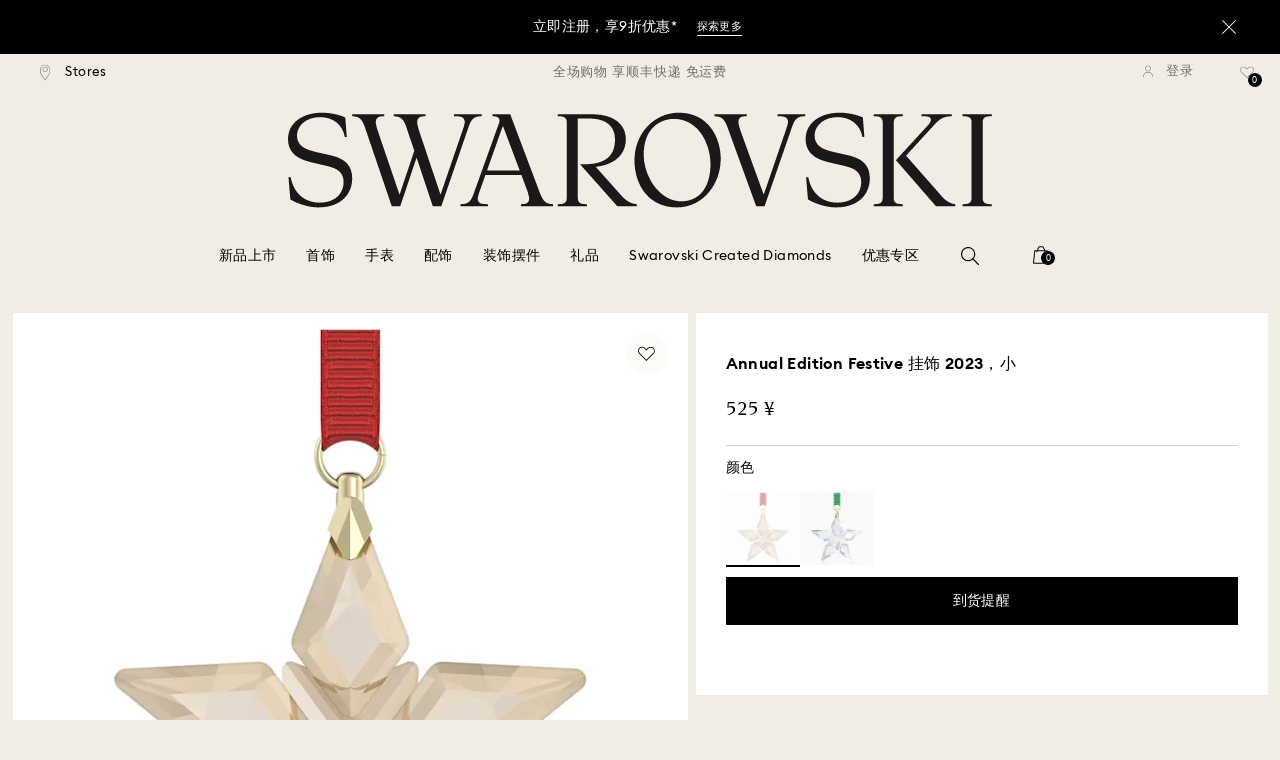

--- FILE ---
content_type: text/html;charset=UTF-8
request_url: https://www.swarovski.com.cn/zh-CN/p-M5648747/Annual-Edition-Festive-%E6%8C%82%E9%A5%B0-2023-%E5%B0%8F/?variantID=5648747
body_size: 41091
content:
<!DOCTYPE html>
<html lang="zh-CN">
<head>
  <title>Annual Edition Festive 挂饰 2023，小 | Swarovski</title>

  <link href="https://www.google.com" rel="preconnect" crossorigin>
  <link href="https://www.google-analytics.com" rel="preconnect" crossorigin>
  <link href="https://www.googletagmanager.com" rel="preconnect" crossorigin>
  <link href="https://c.evidon.com" rel="preconnect" crossorigin>
  <link href="https://l.betrad.com" rel="preconnect" crossorigin>
  <link href="https://beacon.riskified.com" rel="preconnect" crossorigin>
  <link href="https://img.riskified.com" rel="preconnect" crossorigin>
  <link href="https://integration.algorecs.com" rel="preconnect" crossorigin>
  <link href="https://asset.swarovski.com" rel="preconnect" crossorigin>
  <link href="https://sst.swarovski.com" rel="preconnect" crossorigin>
  <link href="https://media.algorecs.com/rrserver/js/2.1/p13n.js" rel="preconnect">
  <link rel="shortcut icon" type="image/x-icon" media="all" href="/_ui/responsive/common/images/favicon-16x16.png" sizes="16x16"/>
  <link rel="shortcut icon" type="image/x-icon" media="all" href="/_ui/responsive/common/images/favicon-32x32.png" sizes="32x32"/>
  <link rel="shortcut icon" type="image/x-icon" media="all" href="/_ui/responsive/common/images/favicon-96x96.png" sizes="96x96"/>

  <script type="application/ld+json">{"itemListElement":[{"item":{"name":"主页","@id":"https://www.swarovski.com.cn/zh-CN/"},"@type":"ListItem","position":1},{"item":{"name":"装饰品","@id":"https://www.swarovski.com.cn/zh-CN/c-04/类别/装饰品/"},"@type":"ListItem","position":2},{"item":{"name":"圣诞","@id":"https://www.swarovski.com.cn/zh-CN/c-0409/类别/装饰品/圣诞/"},"@type":"ListItem","position":3},{"item":{"name":"挂饰","@id":"https://www.swarovski.com.cn/zh-CN/c-040901/类别/装饰品/圣诞/挂饰/"},"@type":"ListItem","position":4},{"item":{"name":"Annual Edition Festive 挂饰 2023，小","@id":"https://www.swarovski.com.cn/zh-CN/p-M5648747/Annual-Edition-Festive-挂饰-2023-小/?variantID=5648747"},"@type":"ListItem","position":5}],"@type":"BreadcrumbList","@context":"http://schema.org"}</script>
<script type="application/ld+json">{"offers":{"priceCurrency":"CNY","@type":"Offer","price":525.0,"availability":"http://schema.org/OutOfStock"},"image":"https://asset.swarovski.com/images/$size_360/t_swa103/b_rgb:ffffff,c_scale,dpr_auto,f_auto,w_auto/5648747_PNG/annual-edition-festive-%E6%8C%82%E9%A5%B0-2023%EF%BC%8C%E5%B0%8F-swarovski-5648747.png","@type":"Product","name":"Annual Edition Festive 挂饰 2023，小","description":"这款小型的 Annual Edition Festive 挂饰自带一抹精致的假日魅力，其设计灵感来源于自然与科学的和谐共处，由施华洛世奇精湛的 savoir-faire 及精工技艺展现其栩栩如生之态。2023 年的金色星形设计采用 97 个切面刻画而成，悬挂在红色缎带之上，另有镀金元素点缀其间。这款奇妙的挂饰可作为一份优雅的礼物赠送给所爱之人，或为您的家中装饰增添节日的辉光。装饰物。非玩具。不适合 15 岁以下儿童。","sku":"5648747","@context":"http://schema.org","brand":"Swarovski","url":"https://www.swarovski.com.cn/zh-CN/p-M5648747/Annual-Edition-Festive-挂饰-2023-小/?variantID=5648747"}</script>
<meta http-equiv="Content-Type" content="text/html; charset=utf-8"/>
<meta http-equiv="X-UA-Compatible" content="IE=edge">
<meta name="viewport" content="width=device-width, initial-scale=1, maximum-scale=1, user-scalable=0">

<meta name="twitter:card" content="Annual Edition Festive 挂饰 2023，小">
  <meta name="twitter:title" content="Annual Edition Festive 挂饰 2023，小">
  <meta name="twitter:description" content="这款小型的 Annual Edition Festive 挂饰自带一抹精致的假日魅力，其设计灵感来源于自然与科学的和谐共处，由施华洛世奇精湛的 savoir-faire 及精工技艺展现其栩栩如生之态。2023 年的金色星形设计采用 97 个切面刻画而成，悬挂在红色缎带之上，另有镀金元素点缀其间。这款奇妙的挂饰可作为一份优雅的礼物赠送给所爱之人，或为您的家中装饰增添节日的辉光。装饰物。非玩具。不适合 15 岁以下儿童。">
  <meta name="twitter:image" content="https://asset.swarovski.com/images/$size_1000/t_swa103/b_rgb:ffffff,c_scale,dpr_auto,f_auto,w_auto/5648747_PNG/annual-edition-festive-%E6%8C%82%E9%A5%B0-2023%EF%BC%8C%E5%B0%8F-swarovski-5648747.png">
  <meta name="twitter:domain" content="swarovski.com">
  <meta name="keywords">
<meta name="description" content="&#36825;&#27454;&#23567;&#22411;&#30340; Annual Edition Festive &#25346;&#39280;&#33258;&#24102;&#19968;&#25273;&#31934;&#33268;&#30340;&#20551;&#26085;&#39749;&#21147;&#65292;&#20854;&#35774;&#35745;&#28789;&#24863;&#26469;&#28304;&#20110;&#33258;&#28982;&#19982;&#31185;&#23398;&#30340;&#21644;&#35856;&#20849;&#22788;&#65292;&#30001;&#26045;&#21326;&#27931;&#19990;&#22855;&#31934;&#28251;&#30340; savoir-faire &#21450;&#31934;&#24037;&#25216;&#33402;&#23637;&#29616;&#20854;&#26665;&#26665;&#22914;&#29983;&#20043;&#24577;&#12290;2023 &#24180;&#30340;&#37329;&#33394;&#26143;&#24418;&#35774;&#35745;&#37319;&#29992; 97 &#20010;&#20999;&#38754;&#21051;&#30011;&#32780;&#25104;&#65292;&#24748;&#25346;&#22312;&#32418;&#33394;&#32526;&#24102;&#20043;&#19978;&#65292;&#21478;&#26377;&#38208;&#37329;&#20803;&#32032;&#28857;&#32512;&#20854;&#38388;&#12290;&#36825;&#27454;&#22855;&#22937;&#30340;&#25346;&#39280;&#21487;&#20316;&#20026;&#19968;&#20221;&#20248;&#38597;&#30340;&#31036;&#29289;&#36192;&#36865;&#32473;&#25152;&#29233;&#20043;&#20154;&#65292;&#25110;&#20026;&#24744;&#30340;&#23478;&#20013;&#35013;&#39280;&#22686;&#28155;&#33410;&#26085;&#30340;&#36745;&#20809;&#12290;&#35013;&#39280;&#29289;&#12290;&#38750;&#29609;&#20855;&#12290;&#19981;&#36866;&#21512; 15 &#23681;&#20197;&#19979;&#20799;&#31461;&#12290;">
<meta name="robots" content="index,follow">
<meta property="og:url" content="https://www.swarovski.com.cn/zh-CN/p-M5648747/Annual-Edition-Festive-挂饰-2023-小/?variantID=5648747"/>
<meta property="og:type" content="product"/>
<meta property="og:title" content="Annual Edition Festive 挂饰 2023，小 由施华洛世奇"/>
<meta property="og:description" content="这款小型的 Annual Edition Festive 挂饰自带一抹精致的假日魅力，其设计灵感来源于自然与科学的和谐共处，由施华洛世奇精湛的 savoir-faire 及精工技艺展现其栩栩如生之态。2023 年的金色星形设计采用 97 个切面刻画而成，悬挂在红色缎带之上，另有镀金元素点缀其间。这款奇妙的挂饰可作为一份优雅的礼物赠送给所爱 了解详情"/>
<meta property="og:image" content="https://asset.swarovski.com/images/$size_360/t_swa103/b_rgb:ffffff,c_scale,dpr_auto,f_auto,w_auto/5648747_PNG/annual-edition-festive-%E6%8C%82%E9%A5%B0-2023%EF%BC%8C%E5%B0%8F-swarovski-5648747.png"/>
    <meta property="og:brand" content="Swarovski"/>
<meta property="og:site_name" content="Swarovski"/>












  
    
  
  
    
  
  
    
  
  
    
  



  
    
      
        

        
          <link rel="preload" as="image"
                imagesrcset="https://asset.swarovski.com/images/$size_1450/t_swa103/b_rgb:ffffff,c_scale,dpr_1.0,f_auto,w_375/5648747_PNG/annual-edition-festive-%E6%8C%82%E9%A5%B0-2023%EF%BC%8C%E5%B0%8F-swarovski-5648747.png 1x, https://asset.swarovski.com/images/$size_1450/t_swa103/b_rgb:ffffff,c_scale,dpr_2.0,f_auto,w_375/5648747_PNG/annual-edition-festive-%E6%8C%82%E9%A5%B0-2023%EF%BC%8C%E5%B0%8F-swarovski-5648747.png 2x,
                                  https://asset.swarovski.com/images/$size_1450/t_swa103/b_rgb:ffffff,c_scale,dpr_3.0,f_auto,w_375/5648747_PNG/annual-edition-festive-%E6%8C%82%E9%A5%B0-2023%EF%BC%8C%E5%B0%8F-swarovski-5648747.png 3x"
                media="(max-width: 759px)">
        
      

    
    
      <link rel="preload" as="image"
            imagesrcset="https://asset.swarovski.com/images/$size_1450/t_swa103/b_rgb:ffffff,c_scale,dpr_1.0,f_auto,w_600/5648747_PNG/annual-edition-festive-%E6%8C%82%E9%A5%B0-2023%EF%BC%8C%E5%B0%8F-swarovski-5648747.png 1x, https://asset.swarovski.com/images/$size_1450/t_swa103/b_rgb:ffffff,c_scale,dpr_2.0,f_auto,w_600/5648747_PNG/annual-edition-festive-%E6%8C%82%E9%A5%B0-2023%EF%BC%8C%E5%B0%8F-swarovski-5648747.png 2x,
                          https://asset.swarovski.com/images/$size_1450/t_swa103/b_rgb:ffffff,c_scale,dpr_3.0,f_auto,w_600/5648747_PNG/annual-edition-festive-%E6%8C%82%E9%A5%B0-2023%EF%BC%8C%E5%B0%8F-swarovski-5648747.png 3x"
            media="(min-width: 759.1px) and (max-width: 1024px)">
    
    
      <link rel="preload" as="image"
            imagesrcset="https://asset.swarovski.com/images/$size_1450/t_swa103/b_rgb:ffffff,c_scale,dpr_1.0,f_auto,w_675/5648747_PNG/annual-edition-festive-%E6%8C%82%E9%A5%B0-2023%EF%BC%8C%E5%B0%8F-swarovski-5648747.png 1x, https://asset.swarovski.com/images/$size_1450/t_swa103/b_rgb:ffffff,c_scale,dpr_2.0,f_auto,w_675/5648747_PNG/annual-edition-festive-%E6%8C%82%E9%A5%B0-2023%EF%BC%8C%E5%B0%8F-swarovski-5648747.png 2x,
                          https://asset.swarovski.com/images/$size_1450/t_swa103/b_rgb:ffffff,c_scale,dpr_3.0,f_auto,w_675/5648747_PNG/annual-edition-festive-%E6%8C%82%E9%A5%B0-2023%EF%BC%8C%E5%B0%8F-swarovski-5648747.png 3x"
            media="(min-width: 1024.1px) and (max-width: 1449px)">
    
    
      <link rel="preload" as="image"
            imagesrcset="https://asset.swarovski.com/images/$size_1450/t_swa103/b_rgb:ffffff,c_scale,dpr_1.0,f_auto,w_675/5648747_PNG/annual-edition-festive-%E6%8C%82%E9%A5%B0-2023%EF%BC%8C%E5%B0%8F-swarovski-5648747.png 1x, https://asset.swarovski.com/images/$size_1450/t_swa103/b_rgb:ffffff,c_scale,dpr_2.0,f_auto,w_675/5648747_PNG/annual-edition-festive-%E6%8C%82%E9%A5%B0-2023%EF%BC%8C%E5%B0%8F-swarovski-5648747.png 2x,
                          https://asset.swarovski.com/images/$size_1450/t_swa103/b_rgb:ffffff,c_scale,dpr_3.0,f_auto,w_675/5648747_PNG/annual-edition-festive-%E6%8C%82%E9%A5%B0-2023%EF%BC%8C%E5%B0%8F-swarovski-5648747.png 3x"
            media="(min-width: 1449.1px)">
    
  
  

<script type="text/javascript">

  /* Polyfill for HTMLCollection.forEach()
   * used when selecting elements by class name or tag name, as that returns an HTMLCollection instead of NodeList
  */
  if (window.HTMLCollection && !HTMLCollection.prototype.forEach) {
    HTMLCollection.prototype.forEach = Array.prototype.forEach;
  }

  /*<![CDATA[*/
  
  var ACC = {
    env: {},
    config: {
      blockUI: {},
      feature: {}
    },
    payment: {},
    loginOverlay: {},
    contactForm: {},
    spinner: {}
  };
  ACC.env.currentBaseStore = "CN";
  ACC.env.defaultCurrency = "CNY";
  ACC.env.currencyNoOfDigits = 2;
  ACC.env.currentSite = "CN";
  ACC.env.previewModeEnabled = false;
  ACC.env.currentLanguage = "zh";
  ACC.env.smarteditPreviewMode = false; //if true -> we are in the SmartEdit context
  ACC.payment.googlePayEnvironment = "";
  ACC.payment.gatewayMerchantId = "";
  ACC.payment.googleMerchantName = "";
  ACC.payment.googleMerchantId = "";
  ACC.payment.googleAllowedNetworks = "";
  ACC.config.baseUrl = "https://www.swarovski.com.cn";
  ACC.config.wro4jEnabled = true;
  ACC.config.resourceVersion = "20260112-1639";
  ACC.config.isProductDetail = true;
  ACC.config.isCheckout = false;
  ACC.config.cartContainsScsNewOrRenewEntries = 
  ACC.config.isCartPage = false;
  ACC.config.isContactPage = false;
  ACC.config.isAccountPage = false;
  ACC.config.isLoginPage = false;
  ACC.config.isWishlistPage = false;
  ACC.config.isEnrichmentPage = false;
  ACC.config.feature.preloadRecaptchaOnLoginPage = false;
  ACC.config.feature.noPriceBaseStore = false;
  ACC.config.feature.checkoutStep2NewDesignEnabled = false;
  ACC.config.feature.plpAutomatedProductsLoadEnabled = false;
  ACC.config.richRelevanceDomain = '.algorecs.com';
  ACC.config.feature.trackingRefactorEnabled = false;
  ACC.config.feature.globalRegexCheckFeatureEnabled = false;
  ACC.config.feature.showCaratesinPLPTilesEnabled = false;

  

  ACC.config.contextPath = "";
  // SWATBD: this needs to be checked when we request /di-DE/ we get /en-AA/ (which forces various hacks in JS like in global.js for country change
  ACC.config.encodedContextPath = "/zh-CN";
  ACC.config.commonResourcePath = "/_ui/responsive/common";
  ACC.config.themeResourcePath = "/_ui/responsive/theme-swarovski";
  ACC.config.siteResourcePath = "/_ui/responsive/site-CN";
  ACC.config.rootPath = "/_ui/responsive";
  ACC.config.pwaEnabled = false;
  ACC.config.storeSuggestionsEnabled = false;
  ACC.pwdStrengthVeryWeak = '非常弱';
  
  ACC.pwdStrengthWeak = '弱';
  ACC.pwdStrengthMedium = '中等';
  ACC.pwdStrengthStrong = '强';
  ACC.pwdStrengthVeryStrong = '非常强';
  ACC.pwdStrengthUnsafePwd = '选择的密码不安全！';
  ACC.pwdStrengthTooShortPwd = '过短';
  ACC.pwdStrengthMinCharText = '最小长度是 %d 个字符';
  ACC.accessibilityLoading = '加载中...';
  ACC.accessibilityStoresLoaded = '已加载的店铺';
  ACC.loadingAnimationAltText = '加载动画';
  ACC.serversideAjaxErrorText = ' 发生意外错误，请稍后再试。';
  ACC.checkoutGenericErrorText = ' 发生意外错误，请重试。';
  ACC.config.googleApiKey = "AIzaSyBwQ2eR69xSvB06Po1rm8RGgpextXOB7pI";
  
  ACC.config.googleApiBusinessKey = "gme-dswarovskikg";
  ACC.config.googleApiVersion = "3.54";
  
  ACC.config.googleMapsUrl = "https://maps.googleapis.com/maps";
  ACC.config.locationIQApiKey = "pk.f37bb9a3d7e06ee46694014a10762001";
  ACC.config.locationIQMapsUrl = "https://tiles.locationiq.com/v3/libs/maplibre-gl/1.15.2/maplibre-gl.js";
  ACC.config.locationIQMapsStyleUrl = "https://tiles.locationiq.com/v3/libs/maplibre-gl/1.15.2/maplibre-gl.css";
  ACC.config.locationIQLayersUrl = "https://tiles.locationiq.com/v3/js/liq-styles-ctrl-libre-gl.js?v=0.1.8";
  ACC.config.locationIQLayersStyleUrl = "https://tiles.locationiq.com/v3/css/liq-styles-ctrl-libre-gl.css?v=0.1.8";
  ACC.config.locationIQLangUrl = "https://tiles.locationiq.com/v3/js/lang-libre-gl.min.js?v=0.1.8";
  ACC.config.locationIQGeocoderUrl = "https://tiles.locationiq.com/v3/libs/gl-geocoder/4.5.1/locationiq-gl-geocoder.min.js?v=0.2.2";
  ACC.config.locationIQTurfUrl = "https://unpkg.com/@turf/turf@6/turf.min.js";

  ACC.config.regionDataUrl = '/zh-CN/region_data/regions/' + ACC.env.currentBaseStore;
  ACC.config.legacyEmailRegexp = '^(?=.{0,255}$)([a-zA-Z0-9.!#$%&\'*+\/=?^_`{|}~-]{1,64}|\"(?:[\\x01-\\x08\\x0b\\x0c\\x0e-\\x1f\\x21\\x23-\\x5b\\x5d-\\x7f]|\\\\[\\x01-\\x09\\x0b\\x0c\\x0e-\\x7f]){1,62}\")@[a-zA-Z0-9](?:[a-zA-Z0-9-]{0,61}[a-zA-Z0-9])?(?:\\.[a-zA-Z0-9](?:[a-zA-Z0-9-]{0,61}[a-zA-Z0-9])?){1,126}$';
  ACC.config.emailRegexp = '^(?=.{0,255}$)(?=.{0,64}@)(?:(?!^\\.)(?!.*\\.@)(?!.*\\.\\.)[a-zA-Z0-9!#.$%&\'*+\/=?^_\u2018{|}~-]+|\"(?:[\\x01-\\x08\\x0b\\x0c\\x0e-\\x1f\\x21\\x23-\\x5b\\x5d-\\x7f]|\\\\[\\x01-\\x09\\x0b\\x0c\\x0e-\\x7f]){1,62}\")@(?!-)(?!.*\\.-)(?!.*-\\.)(?:[a-zA-Z0-9-]{1,61}\\.){1,126}(?=[a-zA-Z0-9-]*[a-zA-Z][a-zA-Z0-9-]*$)[a-zA-Z0-9](?:[a-zA-Z0-9-]{0,61}[a-zA-Z0-9])?$';
  ACC.config.nameRegexp = '(?=^[. \\u3000\'\\-a-zA-Z\\u00C0-\\u00D6\\u00D8-\\u00F6\\u00F8-\\u02B8\\u0370-\\u03FF\\u1F00-\\u1FFF\\u0400-\\u052F\\u1C80-\\u1C8F\\u2DE0-\\u2DFF\\uA640-\\uA69F\\u4E00-\\u9FFF\\u3400-\\u4DBF\\u3040-\\u30FF\\uF900-\\uFAFF\\uFF66-\\uFF9F\\u1100-\\u11FF\\u3130-\\u318F\\uA960-\\uA97F\\uAC00-\\uD7FF\\u3005\\u3006\\u3024\\u3029\\u3031-\\u3035\\u0E00-\\u0E7F]*$)^((?:^$)|(?:^.*[a-zA-Z\\u00C0-\\u00D6\\u00D8-\\u00F6\\u00F8-\\u02B8\\u0370-\\u03FF\\u1F00-\\u1FFF\\u0400-\\u052F\\u1C80-\\u1C8F\\u2DE0-\\u2DFF\\uA640-\\uA69F]{2}.*$)|(?:^.*[^a-zA-Z\\u00C0-\\u00D6\\u00D8-\\u00F6\\u00F8-\\u02B8\\u0370-\\u03FF\\u1F00-\\u1FFF\\u0400-\\u052F\\u1C80-\\u1C8F\\u2DE0-\\u2DFF\\uA640-\\uA69F. \\u3000\'\\-].*$))$';

  ACC.config.phoneNumberRegexp = '';

  
  ACC.config.richRelevanceApiKey = "257364ecf2e5f8e6";
  ACC.config.richRelevanceApiClientKey = "be116e19c09d0633";
  ACC.config.richRelevanceEnviroment = "recs";
  ACC.config.richRelevanceRegion = "CN-zh";
  ACC.config.richRelevanceTimeOut = "2000";
  ACC.config.richRelevanceProductAdditionalInfoUrl = '/zh-CN/product-recommendation-additional-info/';
  ACC.config.richRelevanceOptOutCountries = "AT,BE,BG,CY,CZ,DE,DK,EE,ES,FI,FR,GB,GR,HR,HU,IE,IT,LT,LU,LV,MT,NL,PL,PT,RO,SE,SI,SK,CH,IS,NO";
  ACC.config.richRelevanceUserCentricsKey = "AKhz3l5wf";
  ACC.config.richRelevanceConsentKey = "uc_rr";
  ACC.config.richRelevanceServiceId = "AKhz3l5wf";
  ACC.config.richRelevanceContentPersonalizationApiClientKey = "9c52086d4c3bcd7f";
  
  ACC.config.threeDS2PollingTime = "2000";

  
  ACC.config.affiliateTrackingUrlParameter = "nsctrid";

  ACC.loginOverlay.header = '请登录';
  ACC.loginOverlay.url = '/zh-CN/login/ajax';
  ACC.config.newsletterpopupURL = '/zh-CN/newsletterpopup';
  ACC.config.newsletterpopupCookieMaxAge = '30';
  ACC.config.newsletterCustomerSubscribed = false;
  ACC.config.newsletterpopupActive = true;
  ACC.config.newsletterpopupExcludedURI = false;
  ACC.config.newsletterCookieName = 'newsletterpopup-' + 'zh';
  ACC.config.signupclubregisterpopupURL = ACC.config.encodedContextPath + '/cart/signupclubregisterpopup';
  ACC.config.signupclubwelcomevoucherpopupURL = ACC.config.encodedContextPath + '/cart/signupclubwelcomevoucherpopup';
  ACC.config.isSCEnabled = true; //if true -> we are in Swarovski Club context
  ACC.spinner = {
    timeout: 5
  };

  ACC.config.isQRCodeRegistrationFlow = false;

  ACC.config.csrfTokenTimeoutMs = 600000;
  ACC.config.blockUI.coolOffMillis = 30000;
  ACC.config.flyoutShowMillis = 2000;
  ACC.config.showFlyout = false;

  ACC.config.recaptchaSiteKey = '6LcqA_kUAAAAAM_cd3B7yfo2Lky-zgrl0tycIycb';
  ACC.config.recaptchaEnabled = false;

  ACC.config.mobilePhoneNumberRegistrationEnabled = false;


  ACC.scMembershipNotValidMessage= '请输入一个有效的会员编号';
  ACC.usernameMandatoryEmailMessage = 'Enter email address';
  ACC.usernameMandatoryEmailOrPhoneMessage = 'Enter email address or phone number';
  ACC.usernameInvalidEmailOrPhoneMessage = 'Invalid email address or phone number';
  ACC.usernameInvalidEmailMessage = 'Invalid email address';
  ACC.passwordMandatoryMessage = '请输入密码。';
  ACC.passwordInvalidMessage = 'The password does not meet our password policy, please enter a 7 character long password containing at least one number and an uppercase letter.';
  ACC.termsAndConditionsGeneralInvalidMessage = '您不同意我们的隐私政策及跨境传输，我们无法为您提供注册、订购及咨询等服务，但您仍可查询和浏览我们的部分信息。';
  ACC.rr_carouselAriaLabelNext = '下一页';
  ACC.rr_carouselAriaLabelPrev = '上一页';
  ACC.paymentTimeoutMessage = 'Unfortunately your payment request has timed out. Please try again.';
  ACC.fiscalCodeEmptyMessage = 'Fiscal code is empty.';
  ACC.altConfirmationMessage = 'confirmation';
  ACC.altErrorMessage = 'error';
  ACC.corporateGiftAddedToList = '{0}份礼物已加入我的清单';
  ACC.corporateGiftsAddedToList = '{0}份礼物已加入我的清单';
  ACC.corporategiftWishProductAddMsg = '加到我的商务礼品清单';
  ACC.corporategiftWishProductRemoveMsg = 'Remove From My Corporate Gift List';
  ACC.config.anonymousWishlistMaxItems = 20;
  ACC.config.corporateWishlistMaxItems = 20;

  ACC.passwordExceededMaxLengthMessage = '密码必须少于65个字符';
  ACC.passwordMaxLength = 64

  ACC.config.customerAutoLookupMaxAttempts = 
  ACC.config.customerAutoLookupDelay = 

  ACC.giftOccasionUpdatedSuccessfullyMsg = '您已经成功更新礼赠提醒';
  ACC.giftOccasionErrorDuringUpdateMsg = '出现错误。请重试。';

  ACC.creditCardOverlayEditCardHeadlineMsg = '编辑信用卡';
  ACC.creditCardOverlayNewCardHeadlineMsg = '添加新的信用卡';

  ACC.config.mergeGiftCardsErrorGeneral = '抱歉，您输入的其中一张礼品卡信息无效。请检查代码，然后重试。';
  ACC.config.mergeGiftCardsErrorDuplicate = '亲爱的客户，您输入了相同的礼品卡号码。请提供不同的礼品卡号码。';
  ACC.config.mergeGiftCardsErrorMaxBalance = '礼品卡无法合并。合并后的金额超出了您所在国家\/地区的最高限额。请分别使用。';

  ACC.config.cartIntegrationTrustedOrigins = 'https://www.swarovski.com.cn';

  ACC.config.emojiPatternCheck = '\(\?\!\[\.#\,/@\+\-\]\)[\\p\{Emoji_Presentation\}\\p\{P\}\\p\{S\}]';
  ACC.config.recaptchaChallengeAnswered = '';
  ACC.config.plpDesktopFacetsMobileFirstEnabled = false;

  
  /*]]>*/
</script>
<script type="text/javascript">
  /*<![CDATA[*/
  ACC.addons = {};	//JS holder for addons properties

  
  ACC.addons.chineseproductsharingaddon = [];
  
  ACC.addons.swathirdpartystoreaddon = [];
  
  ACC.addons.omnistorefrontaddon = [];
  
  ACC.addons.smarteditaddon = [];
  
  ACC.addons.crstorefrontaddon = [];
  
  ACC.addons.scstorefrontaddon = [];
  
  ACC.addons.ccstorefrontaddon = [];
  
  ACC.addons.slstorefrontaddon = [];
  
  ACC.addons.slstorefrontaddon['googleApiBusinessKey'] = 'gme-dswarovskikg';
  
  ACC.addons.slstorefrontaddon['baiduApiKey'] = '0Knbn1mwoAhj7WqHeZVMLq0ai32dL5C6';
  
  ACC.addons.slstorefrontaddon['baiduApiVersion'] = '2.0';
  
  ACC.addons.slstorefrontaddon['map.defaultZoomLevel'] = '9';
  
  ACC.addons.slstorefrontaddon['detailsmap.defaultZoomLevel'] = '15';
  
  ACC.addons.slstorefrontaddon['map.minZoomLevel'] = '7';
  
  ACC.addons.slstorefrontaddon['detailsmap.minZoom'] = '2';
  
  ACC.addons.scsstorefrontaddon = [];
  
  /*]]>*/
</script>
<link  rel="preload" href="/_ui/responsive/common/js/acc.dynamicutils.js?v=20260112-1639" as="script"/>

  <script type="text/javascript">

  function getCookieValue(cookieName) {
    var regex = new RegExp('[; ]' + cookieName + '=([^\\s;]*)');
    var matches = (' ' + document.cookie).match(regex);
    if (matches === null) {
      return;
    }
    var cookieValue = matches[1];
    if (cookieName && cookieValue) {
      if (cookieValue[0] === "\"" && cookieValue[cookieValue.length - 1] === "\"") {
        cookieValue = cookieValue.substr(1, cookieValue.length - 2)
      }
      return cookieValue;
    }
    return '';
  }

  var dataLayer = window.dataLayer = window.dataLayer || [];
  
  var eventData = {
                      'sessionID': getCookieValue("sessionSAPTrackingId"),
                      'riskifiedShopDomain': 'www.swarovski.com',
                      'hybrisSegments': '[]',
                      'randomPageId': Math.round(Math.random()*10000000000).toString(),
                      
                      'fpid': "",
                      'abSeed':"18093906286",
                    };
  
  dataLayer.push(eventData);
</script>

<script type="text/javascript">
    var trackingData =
      {"pageTitle":"Annual Edition Festive 挂饰 2023，小 | Swarovski","pageType":"other","shopDomain":"www.swarovski.com","siteCountryCode":"CN","siteCurrency":"CNY","templateName":"Product Details Page Template v2","pageId":"productDetails2","pageName":"Product Details 2","pageLabel":"productdetails2"};

    
    trackingData.userId = getCookieValue("sessionGoogleTagManager");
    dataLayer.push(trackingData);
  </script>





<script type="text/javascript">
  var productDetailPageTrackingData =
    {"event":"productDetail","productList":"","products":[{"id":"M5648747","variant":"5648747","secondId":"5648747","price":"464.60","shownPrice":"525.00","originalPrice":"464.60","coupon":"","promotion":"","quantity":"1","name":"Annual Edition Festive Ornament 2023, Small","marketingCategory":"Decorations","marketingSubCategory":"Holiday","marketingSubSubCategory":"Hanging ornaments","inStock":0,"brand":"Swarovski","preOrder":false,"collections":[],"materialStatus":"","flags":["fl-out-of-stock","fl-outlet-favorites"]}]}
  ;
  dataLayer.push(productDetailPageTrackingData);
</script><script>(function(w, d, s, l, i, u) {
  w[l] = w[l] || [];
  w[l].push({ event: 'cust.gtmUrl', 'gtmLoadUrl': u });
  w[l].push({
    'gtm.start':
      new Date().getTime(), event: 'gtm.js'
  });
  var f = d.getElementsByTagName(s)[0],
    j = d.createElement(s), dl = l != 'dataLayer' ? '&l=' + l : '';
  j.async = true;
  j.src =
    u+ '?id=' + i + dl;
  f.parentNode.insertBefore(j, f);
})(window, document, 'script', 'dataLayer', 'GTM-MR2JS5', 'https://sst.swarovski.com/gtm.js');</script>
<script type="text/javascript">

  function getCookieValue(cookieName) {
    var regex = new RegExp('[; ]' + cookieName + '=([^\\s;]*)');
    var matches = (' ' + document.cookie).match(regex);
    var cookieValue = matches[1];
    if (cookieName && cookieValue) {
      if (cookieValue[0] === "\"" && cookieValue[cookieValue.length - 1] === "\"") {
        cookieValue = cookieValue.substr(1, cookieValue.length - 2)
      }
      return cookieValue.toUpperCase();
    }
    return '';
  }

  function powerFrontAddToCart() {
    
    if (typeof window._insideUpdateView === "function") {
      window._insideUpdateView();
    }

    
    _insideData = {"addCart":{"name":"Annual Edition Festive Ornament 2023, Small","category":"Decorations","sku":"5648747","price":"525","qty":1,"itemurl":"https://www.swarovski.com.cn/zh-CN/p-5648747","img":"https://asset.swarovski.com/images/$size_1000/t_swa103/b_rgb:ffffff,c_scale,dpr_auto,f_auto,w_auto/5648747_PNG/annual-edition-festive-%E6%8C%82%E9%A5%B0-2023%EF%BC%8C%E5%B0%8F-swarovski-5648747.png"}}
  }

  

  var _insideData =
    {"website":{"country":"CN","currency":"CNY","language":"zh"},"page":{"name":"Product Details 2","type":"other"},"product":{"name":"Annual Edition Festive Ornament 2023, Small","category":"Decorations","sku":"5648747","price":"525","qty":1,"itemurl":"https://www.swarovski.com.cn/zh-CN/p-5648747","img":"https://asset.swarovski.com/images/$size_1000/t_swa103/b_rgb:ffffff,c_scale,dpr_auto,f_auto,w_auto/5648747_PNG/annual-edition-festive-%E6%8C%82%E9%A5%B0-2023%EF%BC%8C%E5%B0%8F-swarovski-5648747.png"}}
    _insideData.user = { "id": getCookieValue("sessionGoogleTagManager")};
</script>
<link rel="canonical" href="https://www.swarovski.com.cn/zh-CN/p-M5648747/Annual-Edition-Festive-挂饰-2023-小/?variantID=5648747"/>
  <link rel="preload" as="style" type="text/css" media="all" href="/_ui/responsive/theme-swarovski/css2/header.css?v=20260112-1639"/>
<link rel="preload" as="style" href="/wro/all_productdetails_css2.css?v=20260112-1639"/>
      <style>

  

  @font-face {
    font-family: 'ITCNovareseMed';
    font-style: normal;
    font-weight: 400;
    font-display: swap;
    src:
      local('ITCNovareseMed'),
      url('/_ui/responsive/common/fonts/SwarovskiITCNovarese-Medium-Cyrillic.woff2?v=20260112-1639') format('woff2'),
      url('/_ui/responsive/common/fonts/SwarovskiITCNovarese-Medium-Cyrillic.woff?v=20260112-1639') format('woff'),
      url('/_ui/responsive/common/fonts/SwarovskiITCNovarese-Medium-Cyrillic.ttf?v=20260112-1639') format('truetype');
    unicode-range: U+0400-045F;
  }

  @font-face {
    font-family: 'ITCNovareseBook';
    font-style: normal;
    font-weight: 400;
    font-display: swap;
    src:
      local('ITCNovareseBook'),
      url('/_ui/responsive/common/fonts/SwarovskiITCNovarese-Book-Cyrillic.woff2?v=20260112-1639') format('woff2'),
      url('/_ui/responsive/common/fonts/SwarovskiITCNovarese-Book-Cyrillic.woff?v=20260112-1639') format('woff'),
      url('/_ui/responsive/common/fonts/SwarovskiITCNovarese-Book-Cyrillic.ttf?v=20260112-1639') format('truetype');
    unicode-range: U+0400-045F;
  }

  @font-face {
    font-family: 'EuclidIgnited';
    font-style: normal;
    font-weight: 400;
    font-display: swap;
    src:
      local('EuclidIgnited'),
      url('/_ui/responsive/common/fonts/SwarovskiEuclidIgnited-Regular-Cyrillic.woff2?v=20260112-1639') format('woff2'),
      url('/_ui/responsive/common/fonts/SwarovskiEuclidIgnited-Regular-Cyrillic.woff?v=20260112-1639') format('woff'),
      url('/_ui/responsive/common/fonts/SwarovskiEuclidIgnited-Regular-Cyrillic.ttf?v=20260112-1639') format('truetype');
    unicode-range: U+0400-045F;
  }

  @font-face {
    font-family: 'EuclidIgnitedSemiBold';
    font-style: normal;
    font-weight: 400;
    font-display: swap;
    src:
      local('EuclidIgnitedSemiBold'),
      url('/_ui/responsive/common/fonts/SwarovskiEuclidIgnited-Semibold-Cyrillic.woff2?v=20260112-1639') format('woff2'),
      url('/_ui/responsive/common/fonts/SwarovskiEuclidIgnited-Semibold-Cyrillic.woff?v=20260112-1639') format('woff'),
      url('/_ui/responsive/common/fonts/SwarovskiEuclidIgnited-Semibold-Cyrillic.ttf?v=20260112-1639') format('truetype');
    unicode-range: U+0400-045F;
  }

  

  @font-face {
    font-family: 'ITCNovareseMed';
    font-style: normal;
    font-weight: 400;
    font-display: swap;
    src:
      local('ITCNovareseMed'),
      url('/_ui/responsive/common/fonts/SwarovskiITCNovarese-Medium-LatinAB.woff2?v=20260112-1639') format('woff2'),
      url('/_ui/responsive/common/fonts/SwarovskiITCNovarese-Medium-LatinAB.woff?v=20260112-1639') format('woff'),
      url('/_ui/responsive/common/fonts/SwarovskiITCNovarese-Medium-LatinAB.ttf?v=20260112-1639') format('truetype');
    unicode-range: U+0100-017F,U+0180-024F;
  }

  @font-face {
    font-family: 'ITCNovareseBook';
    font-style: normal;
    font-weight: 400;
    font-display: swap;
    src:
      local('ITCNovareseBook'),
      url('/_ui/responsive/common/fonts/SwarovskiITCNovarese-Book-LatinAB.woff2?v=20260112-1639') format('woff2'),
      url('/_ui/responsive/common/fonts/SwarovskiITCNovarese-Book-LatinAB.woff?v=20260112-1639') format('woff'),
      url('/_ui/responsive/common/fonts/SwarovskiITCNovarese-Book-LatinAB.ttf?v=20260112-1639') format('truetype');
    unicode-range: U+0100-017F,U+0180-024F;
  }

  @font-face {
    font-family: 'EuclidIgnited';
    font-style: normal;
    font-weight: 400;
    font-display: swap;
    src:
      local('EuclidIgnited'),
      url('/_ui/responsive/common/fonts/SwarovskiEuclidIgnited-Regular-LatinAB.woff2?v=20260112-1639') format('woff2'),
      url('/_ui/responsive/common/fonts/SwarovskiEuclidIgnited-Regular-LatinAB.woff?v=20260112-1639') format('woff'),
      url('/_ui/responsive/common/fonts/SwarovskiEuclidIgnited-Regular-LatinAB.ttf?v=20260112-1639') format('truetype');
    unicode-range: U+0100-017F,U+0180-024F;
  }

  @font-face {
    font-family: 'EuclidIgnitedSemiBold';
    font-style: normal;
    font-weight: 400;
    font-display: swap;
    src:
      local('EuclidIgnitedSemiBold'),
      url('/_ui/responsive/common/fonts/SwarovskiEuclidIgnited-Semibold-LatinAB.woff2?v=20260112-1639') format('woff2'),
      url('/_ui/responsive/common/fonts/SwarovskiEuclidIgnited-Semibold-LatinAB.woff?v=20260112-1639') format('woff'),
      url('/_ui/responsive/common/fonts/SwarovskiEuclidIgnited-Semibold-LatinAB.ttf?v=20260112-1639') format('truetype');
    unicode-range: U+0100-017F,U+0180-024F;
  }

  

  @font-face {
    font-family: 'ITCNovareseMed';
    font-style: normal;
    font-weight: 400;
    font-display: swap;
    src:
      local('ITCNovareseMed'),
      url('/_ui/responsive/common/fonts/SwarovskiITCNovarese-Medium-Basic.woff2?v=20260112-1639') format('woff2'),
      url('/_ui/responsive/common/fonts/SwarovskiITCNovarese-Medium-Basic.woff?v=20260112-1639') format('woff'),
      url('/_ui/responsive/common/fonts/SwarovskiITCNovarese-Medium-Basic.ttf?v=20260112-1639') format('truetype');
    unicode-range: U+0000-007F,U+00A0-00FF,U+020AC,U+20BD,U+20BA,U+20A9;
  }

  @font-face {
    font-family: 'ITCNovareseBook';
    font-style: normal;
    font-weight: 400;
    font-display: swap;
    src:
      local('ITCNovareseBook'),
      url('/_ui/responsive/common/fonts/SwarovskiITCNovarese-Book-Basic.woff2?v=20260112-1639') format('woff2'),
      url('/_ui/responsive/common/fonts/SwarovskiITCNovarese-Book-Basic.woff?v=20260112-1639') format('woff'),
      url('/_ui/responsive/common/fonts/SwarovskiITCNovarese-Book-Basic.ttf?v=20260112-1639') format('truetype');
    unicode-range: U+0000-007F,U+00A0-00FF,U+020AC,U+20BD,U+20BA,U+20A9;
  }

  @font-face {
    font-family: 'EuclidIgnited';
    font-style: normal;
    font-weight: 400;
    font-display: swap;
    src:
      local('EuclidIgnited'),
      url('/_ui/responsive/common/fonts/SwarovskiEuclidIgnited-Regular-Basic.woff2?v=20260112-1639') format('woff2'),
      url('/_ui/responsive/common/fonts/SwarovskiEuclidIgnited-Regular-Basic.woff?v=20260112-1639') format('woff'),
      url('/_ui/responsive/common/fonts/SwarovskiEuclidIgnited-Regular-Basic.ttf?v=20260112-1639') format('truetype');
    unicode-range: U+0000-007F,U+00A0-00FF,U+020AC,U+20BD,U+20BA,U+20A9;
  }

  @font-face {
    font-family: 'EuclidIgnitedSemiBold';
    font-style: normal;
    font-weight: 400;
    font-display: swap;
    src:
      local('EuclidIgnitedSemiBold'),
      url('/_ui/responsive/common/fonts/SwarovskiEuclidIgnited-Semibold-Basic.woff2?v=20260112-1639') format('woff2'),
      url('/_ui/responsive/common/fonts/SwarovskiEuclidIgnited-Semibold-Basic.woff?v=20260112-1639') format('woff'),
      url('/_ui/responsive/common/fonts/SwarovskiEuclidIgnited-Semibold-Basic.ttf?v=20260112-1639') format('truetype');
    unicode-range: U+0000-007F,U+00A0-00FF,U+020AC,U+20BD,U+20BA,U+20A9;
  }

  

  @font-face {
    font-family: 'ITCNovareseMed';
    font-style: normal;
    font-weight: 400;
    font-display: swap;
    src:
      local('ITCNovareseMed'),
      url('/_ui/responsive/common/fonts/SwarovskiITCNovarese-Medium-Greek.woff2?v=20260112-1639') format('woff2'),
      url('/_ui/responsive/common/fonts/SwarovskiITCNovarese-Medium-Greek.woff?v=20260112-1639') format('woff'),
      url('/_ui/responsive/common/fonts/SwarovskiITCNovarese-Medium-Greek.ttf?v=20260112-1639') format('truetype');
    unicode-range: U+0370-03FF;
  }

  @font-face {
    font-family: 'ITCNovareseBook';
    font-style: normal;
    font-weight: 400;
    font-display: swap;
    src:
      local('ITCNovareseBook'),
      url('/_ui/responsive/common/fonts/SwarovskiITCNovarese-Book-Greek.woff2?v=20260112-1639') format('woff2'),
      url('/_ui/responsive/common/fonts/SwarovskiITCNovarese-Book-Greek.woff?v=20260112-1639') format('woff'),
      url('/_ui/responsive/common/fonts/SwarovskiITCNovarese-Book-Greek.ttf?v=20260112-1639') format('truetype');
    unicode-range: U+0370-03FF;
  }

  @font-face {
    font-family: 'EuclidIgnited';
    font-style: normal;
    font-weight: 400;
    font-display: swap;
    src:
      local('EuclidIgnited'),
      url('/_ui/responsive/common/fonts/SwarovskiEuclidIgnited-Regular-Greek.woff2?v=20260112-1639') format('woff2'),
      url('/_ui/responsive/common/fonts/SwarovskiEuclidIgnited-Regular-Greek.woff?v=20260112-1639') format('woff'),
      url('/_ui/responsive/common/fonts/SwarovskiEuclidIgnited-Regular-Greek.ttf?v=20260112-1639') format('truetype');
    unicode-range: U+0370-03FF;
  }

  @font-face {
    font-family: 'EuclidIgnitedSemiBold';
    font-style: normal;
    font-weight: 400;
    font-display: swap;
    src:
      local('EuclidIgnitedSemiBold'),
      url('/_ui/responsive/common/fonts/SwarovskiEuclidIgnited-Semibold-Greek.woff2?v=20260112-1639') format('woff2'),
      url('/_ui/responsive/common/fonts/SwarovskiEuclidIgnited-Semibold-Greek.woff?v=20260112-1639') format('woff'),
      url('/_ui/responsive/common/fonts/SwarovskiEuclidIgnited-Semibold-Greek.ttf?v=20260112-1639') format('truetype');
    unicode-range: U+0370-03FF;
  }

  </style>

<link rel="stylesheet" type="text/css" media="all" href="/wro/all_productdetails_css2.css?v=20260112-1639"/>
      <link rel="preload" href="/_ui/responsive/theme-swarovski/css2/forms.css?v=20260112-1639" as="style" onload="this.onload=null;this.rel='stylesheet'">
    <noscript><link rel="stylesheet" type="text/css" media="all" href="/_ui/responsive/theme-swarovski/css2/forms.css?v=20260112-1639"/></noscript>

  <link rel="stylesheet" type="text/css" media="all" href="/_ui/responsive/theme-swarovski/css2/header.css?v=20260112-1639"/>
  <link rel="preload" href="/_ui/responsive/theme-swarovski/css2/footer.css?v=20260112-1639" as="style" onload="this.onload=null;this.rel='stylesheet'">
  <noscript><link rel="stylesheet" type="text/css" media="all" href="/_ui/responsive/theme-swarovski/css2/footer.css?v=20260112-1639"/></noscript>
<link rel="preload" href="/_ui/responsive/theme-swarovski/js2/header.js?v=20260112-1639" as="script"/>
  <link rel="preload" href="/wro/all_productdetails_js2.js?v=20260112-1639" as="script">
  <script type="text/javascript">
        window.requestIdleCallback = window.requestIdleCallback || function(cb) {
          var start = Date.now();
          return setTimeout(function() {
            cb({
              didTimeout: false,
              timeRemaining: function() {
                return Math.max(0, 50 - (Date.now() - start));
              }
            });
          }, 1);
        }

        window.cancelIdleCallback = window.cancelIdleCallback || function(id) {
          clearTimeout(id);
        }
      </script>
      <link rel="preload" href="/wro/algonomy_richrelevance.js?v=20260112-1639" as="script">
      <script defer type="text/javascript" src="/_ui/responsive/common/js/unpkg/web-vitals-5.0.3.iife.js?v=20260112-1639"></script>
  <script type="text/javascript">
    addEventListener('DOMContentLoaded', function() {
      if (typeof webVitals !== "undefined") {
        webVitals.onCLS(ACC.tracking.pushMetricEvent);
        webVitals.onLCP(ACC.tracking.pushMetricEvent);
        webVitals.onFCP(ACC.tracking.pushMetricEvent);
        webVitals.onTTFB(ACC.tracking.pushMetricEvent);
        webVitals.onINP(ACC.tracking.pushMetricEvent);
     }
    });
  </script>

  </head>

<body class="page-productDetails2 pageType-ProductPage template-pages-product-productLayout2Page  smartedit-page-uid-productDetails2 smartedit-page-uuid-eyJpdGVtSWQiOiJwcm9kdWN0RGV0YWlsczIiLCJjYXRhbG9nSWQiOiJzd2EtZ2xvYmFsQ29udGVudENhdGFsb2ciLCJjYXRhbG9nVmVyc2lvbiI6Ik9ubGluZSJ9 smartedit-catalog-version-uuid-swa-globalContentCatalog/Online  language-zh horizontal-overflow-hidden">

<noscript><iframe src="https://www.googletagmanager.com/ns.html?id=GTM-MR2JS5&gtm_auth=JlqSEjvBsaiwymA3HE0nJg&gtm_preview=env-2&gtm_cookies_win=x"
                  height="0" width="0" style="display:none;visibility:hidden"></iframe></noscript>


<script type="text/javascript">
  //<![CDATA[
  (function() {
    function riskifiedBeaconLoad() {
      var store_domain = 'www.swarovski.com';
      var session_id = ACC.cookie.getCookieValueFor("sessionSAPTrackingId");
      var url = ('https:' == document.location.protocol ? 'https://' : 'http://')
        + "beacon.riskified.com?shop=" + store_domain + "&sid=" + session_id;
      var s = document.createElement('script');
      s.type = 'text/javascript';
      s.async = true;
      s.src = url;
      var x = document.getElementsByTagName('script')[0];
      x.parentNode.insertBefore(s, x);
    }
    if (window.attachEvent) {
      window.attachEvent('onload', riskifiedBeaconLoad)
    } else {
      window.addEventListener('load', riskifiedBeaconLoad, false);
    }
  })();
  //]]>
</script>





  <div class="swa-top-banner-carousel js-top-banner-carousel swa-top-banner-carousel--theme-dark" style="">

      <div class="splide swa-top-banner-carousel__slider" id="topBannerSlider-FW23_JUL_HP_TB"
           data-interval="3000">
        <div class="splide__track">
          <div class="splide__list">
            <div class="splide__slide p-splide__slide swa-top-banner-carousel__slide js-expandable-top-banner" data-slide="slide-FW23_JUL_HP_TB_CSREGISTR">
  <div class="swa-top-banner-carousel__main">
    <div class="swa-top-banner-carousel__header swa-labelflex-sans--default">
      <span class="swa-top-banner-carousel__header-text" data-collapsed-text="立即注册，享9折优惠*"
            data-expended-text="立即注册，享9折优惠*">
        立即注册，享9折优惠*</span>
      <a href="#"
         class="swa-button swa-button--small swa-button-text-underlined  swa-button-text-underlined--white swa-top-banner-carousel__button">
        <span class="swa-button__content ">
          <span class="swa-button__text swa-text-sans--tiny">探索更多</span>
        </span>
      </a>
    </div>
  </div>

  <div class="swa-top-banner-carousel__details" data-slide-content="slide-FW23_JUL_HP_TB_CSREGISTR">
    <div class="swa-top-banner-carousel__subheader swa-labelflex-sans--small">立即注册施华洛世奇俱乐部，登录后首次线上购物，在购物袋中添加优惠券代码WELCOME，享9折优惠<br> (部分商品除外，详见条款和条件)</div>
    <div class="swa-top-banner-carousel__details-buttons">
      <a id="FW23_JUL_HP_TB_CSREGISTR_BUTTON" href="/zh-CN/register/newcustomer/?targetUrl=/my-account" class="swa-cms-link-component swa-cms-link-component-secondary-white swa-cms-link-component--medium js-top-banner-expanded-links" title="入会"><span class="swa-cms-link-component__content"><span class="swa-cms-link-component__text swa-label-sans--small">入会</span></span></a><a id="FW23_JUL_HP_TB_CSREGISTR_BUTTON2" href="/zh-CN/s-termsandconditions-overlay-scregistr/" class="swa-cms-link-component swa-cms-link-component-underlined-white js-modal-slidein js-top-banner-expanded-links" title="<br>*条款和条件"  data-a11y-dialog-show='swa-dialog-slidein-cmslink' rel='nofollow'><span class="swa-cms-link-component__content"><span class="swa-cms-link-component__text swa-label-sans--default swa-cms-link-component__text--size"><br>*条款和条件</span></span></a></div>
    <div class="swa-top-banner-carousel__text swa-text-sans--tiny"></div>
  </div>

</div></div>
        </div>
      </div>

      <div class="swa-top-banner-carousel__details-wrapper">
          </div>

      <span class="swa-top-banner-carousel__close-icon js-top-banner-carousel-close"></span>
    </div>
  <header class="swa-header swa-all-pages-new-header  js-swa-header  ">
      







<div id="js-accesskey-box" class="sr-only" role="navigation">
  <div class="accesskey-box">
    <div class="accesskey-box__headline">
      <div class="headline headline--hl7">
        Accesskeys list
      </div>
    </div>
    <ul class="accesskey-box__unordered-list" tabindex="0">
      
        <li class="accesskey-box__list-element">
          <a class="accesskey-box__link" href="#main-navigation" accesskey="0">0 - Header</a>
        </li>
      
      <li class="accesskey-box__list-element">
        <a class="accesskey-box__link" href="#swa-main" accesskey="1">1 - Main content</a>
      </li>

      <li class="accesskey-box__list-element">
        <a class="accesskey-box__link accesskey-box__link--footer" href="#footer" accesskey="2">2 - Footer</a>
      </li>

      
    </ul>
  </div>
</div>

<div class="yCmsContentSlot container">
</div>















  


<div class="swa-header__top-slot swa-label-sans--small swa-hidden-md swa-hidden-sm">

  <div class="swa-header__left">
    
      
        
      
        <div class="swa-header__left-store-locator">
<a class="swa-link js-storelocator-headerlink" href="/zh-CN/store-finder/" aria-label="Stores" gtm-event-module="Header"  gtm-event-type="click" gtm-event-element-type="text" gtm-event-uitext="Stores">
  <span class="swa-link__icon swa-link__icon--left-locator" role="img" aria-label="left-locator image"> </span>
  <span class="swa-link__item">Stores</span>
</a>
</div>

      
    
  </div>

  <div class="swa-header__center">
    <div class="swa-header__center-benefits">
      
        <div id="swa-benefits-bar_001" class="splide swa-benefits-bar js-swa-benefits-bar" tabindex="0">
    <div class="splide__track">
      <div class="splide__list" aria-label="Product Slider">
        <div class="splide__slide swa-benefits-bar__item">
            <div class="swa-text">
  <span class="swa-text__item-text">全场购物 享顺丰快递 免运费</span>
  <span class="swa-text__item-text"></span>
</div></div>
        </div>
    </div>
  </div>


      
    </div>
  </div>

  <div class="swa-header__right">
    
      <div class="swa-header__right-actions">
<a class="swa-link js-swa-header-login js-header-links" href="/zh-CN/login/?targetUrl=/my-account/" aria-label="登录" gtm-event-module="Header" gtm-event-type="click" gtm-event-element-type="text" gtm-event-uitext="登录">
    <span class="swa-link__icon swa-link__icon--left-login"> </span>
    <span class="swa-link__item">
      登录</span>
  </a>
</div>

    
      <div class="swa-header__right-logout">
<a class="swa-link swa-link--logout js-header-logout"></a>
</div>

    
      <div class="swa-header__right-wishlist">
<a href="/zh-CN/wishlist/" class="swa-link js-swa-header-wishlist" gtm-event-module="Header" gtm-event-type="click" gtm-event-element-type="icon" gtm-event-uitext="礼品清单"
   data-text-content="Wish List" aria-label="礼品清单"
   data-wishlistEvent="headerIconClick">
  <span class="swa-link__icon swa-link__icon--left-wishlist" role="img" aria-label="left-wishlist image"></span>
    <span class="swa-link__badge js-wishlist-count"></span>
  <span class="swa-link__item swa-hidden-lg">愿望清单</span>
</a>
</div>

    
  </div>
</div>



  

  

  
    
    
  



  
  
    <div class="swa-header__middle-slot swa-header__middle-slot--default swa-hidden-md swa-hidden-sm">
      <div class="swa-header__middle-logo">
        
          <a class="swa-link swa-link--logo" href="/zh-CN/" aria-label="Swarovski">
  <img class="swa-link__image swa-link__image--logo--default js-swa-brand-logo"
       src="/_ui/responsive/theme-swarovski/images/icons/swa-brandlogo-icon.svg"
       
       alt="标志"
       gtm-event-module="Header"
       gtm-event-type="click"
       gtm-event-element-type="icon"
       gtm-event-uitext="标志"/>
</a>

        
      </div>
    </div>
  


<div class="swa-header__bottom-slot">
  
    





  
  
  <div class="swa-header__sticky-logo">
    
    
      <a class="swa-link swa-link--logo" href="/zh-CN/" aria-label="Swarovski">
  <img class="swa-link__image swa-link__image--logo--sticky js-swa-brand-logo"
       src="/_ui/responsive/theme-swarovski/images/icons/swa-brandlogo-icon.svg"
       
       alt="标志"
       gtm-event-module="Header"
       gtm-event-type="click"
       gtm-event-element-type="icon"
       gtm-event-uitext="标志"/>
</a>

    
    
  </div>
  
    
    
      <div class="swa-main-navigation js-swa-main-navigation swa-hidden--sm-down">
        <nav class="swa-main-navigation--level1 swa-hidden">
    <!-- Mobile Top Section -->
    <div class="swa-main-navigation__mobile-top-section js-track-navigation-close swa-hidden-lg"
         data-text-track="关闭">
      <a class="swa-link js-main-navigation-close" aria-label="关闭">
            <span class="swa-link__icon swa-link__icon--close-mobile" role="img" aria-label="close-mobile image"></span>
          </a>
          <div class="swa-main-navigation__mobile-top-section-parent-category">
            <h3 class="swa-main-navigation__mobile-top-section-parent-category-text swa-label-sans--default"></h3>
          </div>
        </div>

    <!-- Level 1 Navigation -->
    <ul class="swa-main-navigation__level1" data-lastcolumnrgb="">
      <li class="swa-main-navigation__menu-item">
              <!-- Level 1 Entries -->
              <div data-text-track="NEW IN" style="" class="yCmsComponent swa-main-navigation__menu-item__link swa-navigation-sans--level1  js-navigation-tab js-track-navigation-level1">
<a id="NEWIN" href="/zh-CN/c-swa-root/f/flags/fl-newin/flags/fl-new/" title="新品上市"><span class="swa-cms-link-component__content">新品上市</span></a></div><!-- Level 2 Navigation -->
              </li>
          <li class="swa-main-navigation__menu-item">
              <!-- Level 1 Entries -->
              <div data-text-track="Jewelry" style="" class="yCmsComponent swa-main-navigation__menu-item__link swa-navigation-sans--level1 swa-main-navigation__menu-item--next js-main-navigation-next js-navigation-tab js-track-navigation-level1">
<a id="NAV-BAR_JEWELRY_LINK" href="/zh-CN/c-01/类别/珠宝/" title="首饰"><span class="swa-cms-link-component__content">首饰</span></a></div><!-- Level 2 Navigation -->
              <div class="swa-main-navigation__mobile-next js-main-navigation-next swa-hidden-lg" role="img" aria-label="mobile-next image"></div>
                <nav class="swa-main-navigation--level2 swa-hidden">
                  <ul class="swa-main-navigation__level2 swa-main-navigation__level2--four-col-has-image swa-hidden-lg">
                    <!-- Mobile/Discover All Links -->
                    <li class="swa-main-navigation__menu-item swa-hidden-lg">
                          <div class="swa-main-navigation__mobile-back js-main-navigation-back swa-label-sans--medium js-track-navigation-back swa-hidden-lg"
                            data-text-track="Back">
                            <a class="swa-button swa-button--medium swa-button-text-black">
                              <span class="swa-button__content swa-button__content-reversed">
                                <span class="swa-button__text swa-button__text-limited-width swa-label-sans--small-strong">
                                  Back</span>
                                <span class="swa-button__icon swa-button__icon--left"></span>
                              </span>
                            </a>
                          </div>
                          <div class="swa-hidden-lg js-track-navigation-discover"
                            
                              data-text-track="Jewelry"
                            >
                            <a type="button" class="swa-main-navigation__menu-item__discover-all-link swa-navigation-sans--level3" href="/zh-CN/c-01/类别/珠宝/">
                                <span class="swa-button__text">选购全部</span>
                              </a>
                            </div>
                        </li>
                      <!-- Level 2 Nodes -->
                    <li class="swa-main-navigation__menu-item" data-col="1">
                            <div data-text-track="Jewelry > Necklaces and pendants" style="" class="yCmsComponent swa-main-navigation__menu-item__link swa-navigation-sans--level2 swa-main-navigation__menu-item--next js-main-navigation-next js-track-navigation-level2">
<a id="navJewelryNecklacespendantsLink" href="/zh-CN/c-0101/类别/珠宝/项链与链坠/" title="项链与吊坠"><span class="swa-cms-link-component__content">项链与吊坠</span></a></div><!-- Level 3 Navigation -->
                              <div class="swa-main-navigation__mobile-next js-main-navigation-next swa-hidden-lg" role="img" aria-label="mobile-next image"></div>
                                <nav class="swa-main-navigation--level3 swa-hidden">
                                  <ul class="swa-main-navigation__level3">
                                    <li class="swa-main-navigation__menu-item swa-hidden-lg">
                                          <div class="swa-main-navigation__mobile-back js-main-navigation-back swa-label-sans--medium js-track-navigation-back swa-hidden-lg"
                                            data-text-track="Back">
                                            <a class="swa-button swa-button--medium swa-button-text-black">
                                              <span class="swa-button__content swa-button__content-reversed">
                                                <span class="swa-button__text swa-button__text-limited-width swa-label-sans--small-strong">
                                                  Back</span>
                                                <span class="swa-button__icon swa-button__icon--left"></span>
                                              </span>
                                            </a>
                                          </div>
                                          <div class="swa-hidden-lg js-track-navigation-discover"
                                            
                                              data-text-track="Jewelry"
                                            >
                                            <a type="button" class="swa-main-navigation__menu-item__discover-all-link swa-navigation-sans--level3" href="/zh-CN/c-0101/类别/珠宝/项链与链坠/">
                                                <span class="swa-button__text">选购全部</span>
                                              </a>
                                            </div>
                                        </li>
                                      <li class="swa-main-navigation__menu-item">
                                                <div data-text-track="Jewelry > Necklaces and pendants > Necklaces" style="" class="yCmsComponent swa-main-navigation__menu-item__link swa-navigation-sans--level3 js-track-navigation-level3">
<a id="navJewelryNecklacespendantsNecklacesLink" href="/zh-CN/c-010102/类别/珠宝/项链与链坠/项链/" title="项链"><span class="swa-cms-link-component__content">项链</span></a></div></li>
                                            <li class="swa-main-navigation__menu-item">
                                                <div data-text-track="Jewelry > Necklaces and pendants > Pendants" style="" class="yCmsComponent swa-main-navigation__menu-item__link swa-navigation-sans--level3 js-track-navigation-level3">
<a id="NAV-BAR_JEWELRY_PENDANTS_ENTRY_LINK" href="/zh-CN/c-0102/类别/珠宝/项链与链坠/链坠/" title="吊坠"><span class="swa-cms-link-component__content">吊坠</span></a></div></li>
                                            <li class="swa-main-navigation__menu-item">
                                                <div data-text-track="Jewelry > Necklaces and pendants > Sets" style="" class="yCmsComponent swa-main-navigation__menu-item__link swa-navigation-sans--level3 js-track-navigation-level3">
<a id="NAV-BAR_JEWELRY_SETS_ENTRY_LINK" href="/zh-CN/c-0105/类别/珠宝/套装/" title="套装"><span class="swa-cms-link-component__content">套装</span></a></div></li>
                                            </ul>
                                </nav>
                              </li>
                        <li class="swa-main-navigation__menu-item" data-col="2">
                            <div data-text-track="Jewelry > Rings" style="" class="yCmsComponent swa-main-navigation__menu-item__link swa-navigation-sans--level2 swa-main-navigation__menu-item--next js-main-navigation-next js-track-navigation-level2">
<a id="NAV-BAR_JEWELRY_RINGS_ENTRY_LINK" href="/zh-CN/c-0106/类别/珠宝/戒指/" title="戒指"><span class="swa-cms-link-component__content">戒指</span></a></div><!-- Level 3 Navigation -->
                              <div class="swa-main-navigation__mobile-next js-main-navigation-next swa-hidden-lg" role="img" aria-label="mobile-next image"></div>
                                <nav class="swa-main-navigation--level3 swa-hidden">
                                  <ul class="swa-main-navigation__level3">
                                    <li class="swa-main-navigation__menu-item swa-hidden-lg">
                                          <div class="swa-main-navigation__mobile-back js-main-navigation-back swa-label-sans--medium js-track-navigation-back swa-hidden-lg"
                                            data-text-track="Back">
                                            <a class="swa-button swa-button--medium swa-button-text-black">
                                              <span class="swa-button__content swa-button__content-reversed">
                                                <span class="swa-button__text swa-button__text-limited-width swa-label-sans--small-strong">
                                                  Back</span>
                                                <span class="swa-button__icon swa-button__icon--left"></span>
                                              </span>
                                            </a>
                                          </div>
                                          <div class="swa-hidden-lg js-track-navigation-discover"
                                            
                                              data-text-track="Jewelry"
                                            >
                                            <a type="button" class="swa-main-navigation__menu-item__discover-all-link swa-navigation-sans--level3" href="/zh-CN/c-0106/类别/珠宝/戒指/">
                                                <span class="swa-button__text">选购全部</span>
                                              </a>
                                            </div>
                                        </li>
                                      <li class="swa-main-navigation__menu-item">
                                                <div data-text-track="Jewelry > Rings > Halo rings" style="" class="yCmsComponent swa-main-navigation__menu-item__link swa-navigation-sans--level3 js-track-navigation-level3">
<a id="navJewelryRingsHaloLink" href="/zh-CN/c-010606/类别/珠宝/戒指/光环/" title="光环戒指"><span class="swa-cms-link-component__content">光环戒指</span></a></div></li>
                                            <li class="swa-main-navigation__menu-item">
                                                <div data-text-track="Jewelry > Rings > Motif rings" style="" class="yCmsComponent swa-main-navigation__menu-item__link swa-navigation-sans--level3 js-track-navigation-level3">
<a id="navJewelryRingsMotifLink" href="/zh-CN/c-010605/类别/珠宝/戒指/图像戒指/" title="个性戒指"><span class="swa-cms-link-component__content">个性戒指</span></a></div></li>
                                            <li class="swa-main-navigation__menu-item">
                                                <div data-text-track="Jewelry > Rings > " style="" class="yCmsComponent swa-main-navigation__menu-item__link swa-navigation-sans--level3 js-track-navigation-level3">
<a id="navJewelryRingsEnagementLink1" href="/zh-CN/c-0106/类别/珠宝/戒指/f/flags/fl-engagement-rings/" title="订婚戒指"><span class="swa-cms-link-component__content">订婚戒指</span></a></div></li>
                                            <li class="swa-main-navigation__menu-item">
                                                <div data-text-track="Jewelry > Rings > Band rings" style="" class="yCmsComponent swa-main-navigation__menu-item__link swa-navigation-sans--level3 js-track-navigation-level3">
<a id="navJewelryRingsBandLink" href="/zh-CN/c-010602/类别/珠宝/戒指/简约造型戒指/" title="简约造型戒指"><span class="swa-cms-link-component__content">简约造型戒指</span></a></div></li>
                                            <li class="swa-main-navigation__menu-item">
                                                <div data-text-track="Jewelry > Rings > Adjustable rings" style="" class="yCmsComponent swa-main-navigation__menu-item__link swa-navigation-sans--level3 js-track-navigation-level3">
<a id="navJewelryRingsAdjustableLink" href="/zh-CN/c-010603/类别/珠宝/戒指/可调节戒指/" title="可调节戒指"><span class="swa-cms-link-component__content">可调节戒指</span></a></div></li>
                                            <li class="swa-main-navigation__menu-item">
                                                <div data-text-track="Jewelry > Rings > Stackable rings" style="" class="yCmsComponent swa-main-navigation__menu-item__link swa-navigation-sans--level3 js-track-navigation-level3">
<a id="navJewelryRingsStackableLink" href="/zh-CN/c-010604/类别/珠宝/戒指/层叠式戒指/" title="叠戴戒指"><span class="swa-cms-link-component__content">叠戴戒指</span></a></div></li>
                                            </ul>
                                </nav>
                              </li>
                        <li class="swa-main-navigation__menu-item" data-col="3">
                            <div data-text-track="Jewelry > Bracelets" style="" class="yCmsComponent swa-main-navigation__menu-item__link swa-navigation-sans--level2 swa-main-navigation__menu-item--next js-main-navigation-next js-track-navigation-level2">
<a id="NAV-BAR_JEWELRY_BRACELETS_ENTRY_LINK" href="/zh-CN/c-0104/类别/珠宝/手链/" title="手链与手镯"><span class="swa-cms-link-component__content">手链与手镯</span></a></div><!-- Level 3 Navigation -->
                              <div class="swa-main-navigation__mobile-next js-main-navigation-next swa-hidden-lg" role="img" aria-label="mobile-next image"></div>
                                <nav class="swa-main-navigation--level3 swa-hidden">
                                  <ul class="swa-main-navigation__level3">
                                    <li class="swa-main-navigation__menu-item swa-hidden-lg">
                                          <div class="swa-main-navigation__mobile-back js-main-navigation-back swa-label-sans--medium js-track-navigation-back swa-hidden-lg"
                                            data-text-track="Back">
                                            <a class="swa-button swa-button--medium swa-button-text-black">
                                              <span class="swa-button__content swa-button__content-reversed">
                                                <span class="swa-button__text swa-button__text-limited-width swa-label-sans--small-strong">
                                                  Back</span>
                                                <span class="swa-button__icon swa-button__icon--left"></span>
                                              </span>
                                            </a>
                                          </div>
                                          <div class="swa-hidden-lg js-track-navigation-discover"
                                            
                                              data-text-track="Jewelry"
                                            >
                                            <a type="button" class="swa-main-navigation__menu-item__discover-all-link swa-navigation-sans--level3" href="/zh-CN/c-0104/类别/珠宝/手链/">
                                                <span class="swa-button__text">选购全部</span>
                                              </a>
                                            </div>
                                        </li>
                                      <li class="swa-main-navigation__menu-item">
                                                <div data-text-track="Jewelry > Bracelets > Chain bracelets" style="" class="yCmsComponent swa-main-navigation__menu-item__link swa-navigation-sans--level3 js-track-navigation-level3">
<a id="navBraceletsChainBraceletsNodeEntryLink" href="/zh-CN/c-010402/类别/珠宝/手链/链式手镯/" title="链式手镯"><span class="swa-cms-link-component__content">链式手镯</span></a></div></li>
                                            <li class="swa-main-navigation__menu-item">
                                                <div data-text-track="Jewelry > Bracelets > Adjustable bracelets" style="" class="yCmsComponent swa-main-navigation__menu-item__link swa-navigation-sans--level3 js-track-navigation-level3">
<a id="navBraceletsAdjustableBraceletsNodeEntryLink" href="/zh-CN/c-010403/类别/珠宝/手链/可调节的手链/" title="可调式手链"><span class="swa-cms-link-component__content">可调式手链</span></a></div></li>
                                            <li class="swa-main-navigation__menu-item">
                                                <div data-text-track="Jewelry > Bracelets > Bangles and cuffs" style="" class="yCmsComponent swa-main-navigation__menu-item__link swa-navigation-sans--level3 js-track-navigation-level3">
<a id="navBraceletsBanglesAndCuffsNodeEntryLink" href="/zh-CN/c-010401/类别/珠宝/手链/手镯/" title="手镯"><span class="swa-cms-link-component__content">手镯</span></a></div></li>
                                            </ul>
                                </nav>
                              </li>
                        <li class="swa-main-navigation__menu-item" data-col="4">
                            <div data-text-track="Jewelry > Shop by collection" style="" class="yCmsComponent swa-main-navigation__menu-item__link swa-navigation-sans--level2 swa-main-navigation__menu-item--next js-main-navigation-next js-track-navigation-level2">
<span class="swa-button__text">按系列选购</span></div><!-- Level 3 Navigation -->
                              <div class="swa-main-navigation__mobile-next js-main-navigation-next swa-hidden-lg" role="img" aria-label="mobile-next image"></div>
                                <nav class="swa-main-navigation--level3 swa-hidden">
                                  <ul class="swa-main-navigation__level3">
                                    <li class="swa-main-navigation__menu-item swa-hidden-lg">
                                          <div class="swa-main-navigation__mobile-back js-main-navigation-back swa-label-sans--medium js-track-navigation-back swa-hidden-lg"
                                            data-text-track="Back">
                                            <a class="swa-button swa-button--medium swa-button-text-black">
                                              <span class="swa-button__content swa-button__content-reversed">
                                                <span class="swa-button__text swa-button__text-limited-width swa-label-sans--small-strong">
                                                  Back</span>
                                                <span class="swa-button__icon swa-button__icon--left"></span>
                                              </span>
                                            </a>
                                          </div>
                                          <div class="swa-hidden-lg js-track-navigation-discover"
                                            
                                              data-text-track="Jewelry"
                                            >
                                            </div>
                                        </li>
                                      <li class="swa-main-navigation__menu-item">
                                                <div data-text-track="Jewelry > Shop by collection > Gema" style="" class="yCmsComponent swa-main-navigation__menu-item__link swa-navigation-sans--level3 js-track-navigation-level3">
<a id="navJewelryBycollection03Link" href="/zh-CN/c-swa-root/f/collection/collection-idyllia/" title="Idyllia"><span class="swa-cms-link-component__content">Idyllia</span></a></div></li>
                                            <li class="swa-main-navigation__menu-item">
                                                <div data-text-track="Jewelry > Shop by collection > Mesmera" style="" class="yCmsComponent swa-main-navigation__menu-item__link swa-navigation-sans--level3 js-track-navigation-level3">
<a id="navJewelryBycollection01Link" href="/zh-CN/c-swa-root/f/collection/collection-millenia/" title="Millenia"><span class="swa-cms-link-component__content">Millenia</span></a></div></li>
                                            <li class="swa-main-navigation__menu-item">
                                                <div data-text-track="Jewelry > Shop by collection > Read more" style="" class="yCmsComponent swa-main-navigation__menu-item__link swa-navigation-sans--level3 js-track-navigation-level3">
<a id="TeaserSmallComponent01-Entry01-link" href="/zh-CN/c-swa-root/类别/f/collection/collection-dulcis/" title="Dulcis"><span class="swa-cms-link-component__content">Dulcis</span></a></div></li>
                                            <li class="swa-main-navigation__menu-item">
                                                <div data-text-track="Jewelry > Shop by collection > " style="" class="yCmsComponent swa-main-navigation__menu-item__link swa-navigation-sans--level3 js-track-navigation-level3">
<a id="navgemacollection" href="/zh-CN/c-swa-root/类别/f/collection/collection-gema/" title="Gema"><span class="swa-cms-link-component__content">Gema</span></a></div></li>
                                            <li class="swa-main-navigation__menu-item">
                                                <div data-text-track="Jewelry > Shop by collection > Stilla" style="" class="yCmsComponent swa-main-navigation__menu-item__link swa-navigation-sans--level3 js-track-navigation-level3">
<a id="navJewelryBycollection02Link" href="/zh-CN/c-swa-root/f/collection/collection-matrix/" title="Matrix"><span class="swa-cms-link-component__content">Matrix</span></a></div></li>
                                            <li class="swa-main-navigation__menu-item">
                                                <div data-text-track="Jewelry > Shop by collection > Dextera" style="" class="yCmsComponent swa-main-navigation__menu-item__link swa-navigation-sans--level3 js-track-navigation-level3">
<a id="navJewelryBycollection05Link" href="/zh-CN/c-swa-root/f/collection/collection-ariana-grande-x-swarovski/" title="Ariana Grande x Swarovski"><span class="swa-cms-link-component__content">Ariana Grande x Swarovski</span></a></div></li>
                                            <li class="swa-main-navigation__menu-item">
                                                <div data-text-track="Jewelry > Shop by collection > Flower Series" style="" class="yCmsComponent swa-main-navigation__menu-item__link swa-navigation-sans--level3 js-track-navigation-level3">
<a id="NavJewelryBycollectionFlowerSeriesLink" href="/zh-CN/c-01/类别/珠宝/f/motif/motif-flower/" title="花卉系列"><span class="swa-cms-link-component__content">花卉系列</span></a></div></li>
                                            <li class="swa-main-navigation__menu-item">
                                                <div data-text-track="Jewelry > Shop by collection > Butterfly Series" style="" class="yCmsComponent swa-main-navigation__menu-item__link swa-navigation-sans--level3 js-track-navigation-level3">
<a id="NavJewelryBycollectionButterflySeriesLink" href="/zh-CN/c-01/类别/珠宝/f/motif/motif-butterfly/" title="蝴蝶系列"><span class="swa-cms-link-component__content">蝴蝶系列</span></a></div></li>
                                            <li class="swa-main-navigation__menu-item">
                                                <div data-text-track="Jewelry > Shop by collection > Star Series" style="" class="yCmsComponent swa-main-navigation__menu-item__link swa-navigation-sans--level3 js-track-navigation-level3">
<a id="NavJewelryBycollectionStarSeriesLink" href="/zh-CN/c-swa-root/f/motif/motif-star/" title="星星系列"><span class="swa-cms-link-component__content">星星系列</span></a></div></li>
                                            <li class="swa-main-navigation__menu-item">
                                                <div data-text-track="Jewelry > Shop by collection > Heart Series" style="" class="yCmsComponent swa-main-navigation__menu-item__link swa-navigation-sans--level3 js-track-navigation-level3">
<a id="NavJewelryBycollectionHeartSeriesLink" href="/zh-CN/c-01/类别/珠宝/f/motif/motif-heart/" title="爱心系列"><span class="swa-cms-link-component__content">爱心系列</span></a></div></li>
                                            <li class="swa-main-navigation__menu-item">
                                                <div data-text-track="Jewelry > Shop by collection > Birthstone Jewelry" style="" class="yCmsComponent swa-main-navigation__menu-item__link swa-navigation-sans--level3 js-track-navigation-level3">
<a id="NavBirthstoneJewelryLink" href="/zh-CN/c-swa-root/f/collection/collection-birthstone/" title="Birthstone 首饰"><span class="swa-cms-link-component__content">Birthstone 首饰</span></a></div></li>
                                            </ul>
                                </nav>
                              </li>
                        <li class="swa-main-navigation__menu-item" data-col="1">
                            <div data-text-track="Jewelry > Earrings" style="" class="yCmsComponent swa-main-navigation__menu-item__link swa-navigation-sans--level2 swa-main-navigation__menu-item--next js-main-navigation-next js-track-navigation-level2">
<a id="NAV-BAR_JEWELRY_EARRINGS_ENTRY_LINK" href="/zh-CN/c-0103/类别/珠宝/耳环/" title="耳环"><span class="swa-cms-link-component__content">耳环</span></a></div><!-- Level 3 Navigation -->
                              <div class="swa-main-navigation__mobile-next js-main-navigation-next swa-hidden-lg" role="img" aria-label="mobile-next image"></div>
                                <nav class="swa-main-navigation--level3 swa-hidden">
                                  <ul class="swa-main-navigation__level3">
                                    <li class="swa-main-navigation__menu-item swa-hidden-lg">
                                          <div class="swa-main-navigation__mobile-back js-main-navigation-back swa-label-sans--medium js-track-navigation-back swa-hidden-lg"
                                            data-text-track="Back">
                                            <a class="swa-button swa-button--medium swa-button-text-black">
                                              <span class="swa-button__content swa-button__content-reversed">
                                                <span class="swa-button__text swa-button__text-limited-width swa-label-sans--small-strong">
                                                  Back</span>
                                                <span class="swa-button__icon swa-button__icon--left"></span>
                                              </span>
                                            </a>
                                          </div>
                                          <div class="swa-hidden-lg js-track-navigation-discover"
                                            
                                              data-text-track="Jewelry"
                                            >
                                            <a type="button" class="swa-main-navigation__menu-item__discover-all-link swa-navigation-sans--level3" href="/zh-CN/c-0103/类别/珠宝/耳环/">
                                                <span class="swa-button__text">选购全部</span>
                                              </a>
                                            </div>
                                        </li>
                                      <li class="swa-main-navigation__menu-item">
                                                <div data-text-track="Jewelry > Earrings > Stud earrings" style="" class="yCmsComponent swa-main-navigation__menu-item__link swa-navigation-sans--level3 js-track-navigation-level3">
<a id="navJewelryEarringsStudLink" href="/zh-CN/c-010304/类别/珠宝/耳环/耳钉/" title="耳钉"><span class="swa-cms-link-component__content">耳钉</span></a></div></li>
                                            <li class="swa-main-navigation__menu-item">
                                                <div data-text-track="Jewelry > Earrings > Hoop earrings" style="" class="yCmsComponent swa-main-navigation__menu-item__link swa-navigation-sans--level3 js-track-navigation-level3">
<a id="navJewelryEarringsHoopLink" href="/zh-CN/c-010301/类别/珠宝/耳环/大圈耳环/" title="穿孔耳环"><span class="swa-cms-link-component__content">穿孔耳环</span></a></div></li>
                                            <li class="swa-main-navigation__menu-item">
                                                <div data-text-track="Jewelry > Earrings > Clip earrings" style="" class="yCmsComponent swa-main-navigation__menu-item__link swa-navigation-sans--level3 js-track-navigation-level3">
<a id="navJewelryEarringsClipLink" href="/zh-CN/c-010303/类别/珠宝/耳环/夹式耳环/" title="夹式耳环"><span class="swa-cms-link-component__content">夹式耳环</span></a></div></li>
                                            </ul>
                                </nav>
                              </li>
                        <li class="swa-main-navigation__menu-item" data-col="3">
                            <div data-text-track="Jewelry > Brooches" style="" class="yCmsComponent swa-main-navigation__menu-item__link swa-navigation-sans--level2  js-track-navigation-level2">
<a id="NAV-BAR_JEWELRY_BROOCHES_ENTRY_LINK" href="/zh-CN/c-0107/类别/珠宝/胸针/" title="胸针"><span class="swa-cms-link-component__content">胸针</span></a></div><!-- Level 3 Navigation -->
                              </li>
                        <li class="swa-main-navigation__menu-item" data-col="4">
                            <div data-text-track="Jewelry > Classic" style="" class="yCmsComponent swa-main-navigation__menu-item__link swa-navigation-sans--level2  js-track-navigation-level2">
<a id="navClassicNode_LINK" href="/zh-CN/c-01/Categories/%E7%8F%A0%E5%AE%9D/f/motif/motif-swan/" title="经典天鹅"><span class="swa-cms-link-component__content">经典天鹅</span></a></div><!-- Level 3 Navigation -->
                              </li>
                        <li class="swa-main-navigation__menu-item" data-col="3">
                            <div data-text-track="Jewelry > Extenders" style="" class="yCmsComponent swa-main-navigation__menu-item__link swa-navigation-sans--level2  js-track-navigation-level2">
<a id="navExtandersNodeEntry" href="/zh-CN/c-0110/类别/珠宝/延长链/" title="延长链"><span class="swa-cms-link-component__content">延长链</span></a></div><!-- Level 3 Navigation -->
                              </li>
                        <!-- Teasers and Flyouts for Level 2 -->
                    <div data-text-track="" class="yCmsComponent swa-main-navigation-flyout-wrapper js-track-navigation-level2">
<div class=" swa-brand-bar"
            data-teaser-type="NTC"
            data-uid="FlyoutNavJewelryNodeEntryMedia24VD"
            data-name="FlyoutNavJewelryNodeEntryMedia24VD"
            data-creative="https://asset.swarovski.com/images/c_crop,g_xy_center,w_3067,h_4090,x_4499,y_2771/dpr_auto,f_auto,q_auto,c_lfill,w_213,h_272/swa-cms/00020_SW_278_F22x300/.jpg"
            >

  <div class="swa-brand-bar__item-text swa-label-sans--small-strong">
      <a data-text-content="节日首饰的造型 " href="/zh-CN/c-swa-root/Categories/f/flags/fl-newin/" class="swa-brand-bar__link">
            <div class="swa-headlines swa-headlines--left swa-headlines--brand-bar js-swa-headlines">
              <h5 class="swa-label-sans--small-strong">节日首饰的造型</h5>
            </div>
            <span class="swa-link__icon swa-link__icon--menu-next"></span>
      </a>
    </div>
  <div class="swa-brand-bar__item-image">
      <a data-text-content="节日首饰的造型 " href="/zh-CN/c-swa-root/Categories/f/flags/fl-newin/">
        <picture >
  <!--[if IE 9]>
  <audio><![endif]-->
  <source srcset="https://asset.swarovski.com/images/c_crop,g_xy_center,w_4631,h_3453,x_4768,y_3097/dpr_1.0,f_auto,q_auto,c_lfill,w_285,h_365/swa-cms/00020_SW_278_F22x300/.jpg 1x, https://asset.swarovski.com/images/c_crop,g_xy_center,w_4631,h_3453,x_4768,y_3097/dpr_2.0,f_auto,q_auto,c_lfill,w_285,h_365/swa-cms/00020_SW_278_F22x300/.jpg 2x,
                      https://asset.swarovski.com/images/c_crop,g_xy_center,w_4631,h_3453,x_4768,y_3097/dpr_3.0,f_auto,q_auto,c_lfill,w_285,h_365/swa-cms/00020_SW_278_F22x300/.jpg 3x" 
                      media="(min-width: 1450px)" />
  <source srcset="https://asset.swarovski.com/images/c_crop,g_xy_center,w_3067,h_4090,x_4499,y_2771/dpr_1.0,f_auto,q_auto,c_lfill,w_213,h_272/swa-cms/00020_SW_278_F22x300/.jpg 1x, https://asset.swarovski.com/images/c_crop,g_xy_center,w_3067,h_4090,x_4499,y_2771/dpr_2.0,f_auto,q_auto,c_lfill,w_213,h_272/swa-cms/00020_SW_278_F22x300/.jpg 2x,
                      https://asset.swarovski.com/images/c_crop,g_xy_center,w_3067,h_4090,x_4499,y_2771/dpr_3.0,f_auto,q_auto,c_lfill,w_213,h_272/swa-cms/00020_SW_278_F22x300/.jpg 3x" 
                      media="(min-width: 1025px)" />
  <source srcset="https://asset.swarovski.com/images/c_crop,g_xy_center,w_3067,h_4090,x_4499,y_2771/dpr_1.0,f_auto,q_auto,c_lfill,w_446,h_180/swa-cms/00020_SW_278_F22x300/.jpg 1x, https://asset.swarovski.com/images/c_crop,g_xy_center,w_3067,h_4090,x_4499,y_2771/dpr_2.0,f_auto,q_auto,c_lfill,w_446,h_180/swa-cms/00020_SW_278_F22x300/.jpg 2x,
                      https://asset.swarovski.com/images/c_crop,g_xy_center,w_3067,h_4090,x_4499,y_2771/dpr_3.0,f_auto,q_auto,c_lfill,w_446,h_180/swa-cms/00020_SW_278_F22x300/.jpg 3x" 
                      media="(min-width: 760px)" />
  <!--[if IE 9]></audio><![endif]-->
  <img loading="lazy" srcset="https://asset.swarovski.com/images/c_crop,g_xy_center,w_4631,h_3453,x_4768,y_3097/dpr_1.0,f_auto,q_auto,c_lfill,w_315,h_180/swa-cms/00020_SW_278_F22x300/.jpg 1x, https://asset.swarovski.com/images/c_crop,g_xy_center,w_4631,h_3453,x_4768,y_3097/dpr_2.0,f_auto,q_auto,c_lfill,w_315,h_180/swa-cms/00020_SW_278_F22x300/.jpg 2x,
                      https://asset.swarovski.com/images/c_crop,g_xy_center,w_4631,h_3453,x_4768,y_3097/dpr_3.0,f_auto,q_auto,c_lfill,w_315,h_180/swa-cms/00020_SW_278_F22x300/.jpg 3x" src="https://asset.swarovski.com/images/c_crop,g_xy_center,w_4631,h_3453,x_4768,y_3097/dpr_auto,f_auto,q_auto,c_lfill,w_315,h_180/swa-cms/00020_SW_278_F22x300/.jpg"
        class="swa-brand-bar__image-teaser" alt="" title=""
        width="315" 
        height="180"
      >
    </picture>
</a>
    </div>
  </div></div></ul>
                </nav>
              </li>
          <li class="swa-main-navigation__menu-item">
              <!-- Level 1 Entries -->
              <div data-text-track="Watches" style="" class="yCmsComponent swa-main-navigation__menu-item__link swa-navigation-sans--level1 swa-main-navigation__menu-item--next js-main-navigation-next js-navigation-tab js-track-navigation-level1">
<a id="navWatchesLink" href="/zh-CN/c-02/类别/手表/" title="手表"><span class="swa-cms-link-component__content">手表</span></a></div><!-- Level 2 Navigation -->
              <div class="swa-main-navigation__mobile-next js-main-navigation-next swa-hidden-lg" role="img" aria-label="mobile-next image"></div>
                <nav class="swa-main-navigation--level2 swa-hidden">
                  <ul class="swa-main-navigation__level2 swa-main-navigation__level2--four-col-has-image swa-hidden-lg">
                    <!-- Mobile/Discover All Links -->
                    <li class="swa-main-navigation__menu-item swa-hidden-lg">
                          <div class="swa-main-navigation__mobile-back js-main-navigation-back swa-label-sans--medium js-track-navigation-back swa-hidden-lg"
                            data-text-track="Back">
                            <a class="swa-button swa-button--medium swa-button-text-black">
                              <span class="swa-button__content swa-button__content-reversed">
                                <span class="swa-button__text swa-button__text-limited-width swa-label-sans--small-strong">
                                  Back</span>
                                <span class="swa-button__icon swa-button__icon--left"></span>
                              </span>
                            </a>
                          </div>
                          <div class="swa-hidden-lg js-track-navigation-discover"
                            
                              data-text-track="Watches"
                            >
                            <a type="button" class="swa-main-navigation__menu-item__discover-all-link swa-navigation-sans--level3" href="/zh-CN/c-02/类别/手表/">
                                <span class="swa-button__text">选购全部</span>
                              </a>
                            </div>
                        </li>
                      <!-- Level 2 Nodes -->
                    <li class="swa-main-navigation__menu-item" data-col="1">
                            <div data-text-track="Watches > All Watches" style="" class="yCmsComponent swa-main-navigation__menu-item__link swa-navigation-sans--level2  js-track-navigation-level2">
<a id="navWatchesALLNodeLink" href="/zh-CN/c-0202/类别/手表/所有手表/" title="所有手表"><span class="swa-cms-link-component__content">所有手表</span></a></div><!-- Level 3 Navigation -->
                              </li>
                        <li class="swa-main-navigation__menu-item" data-col="2">
                            <div data-text-track="Watches > Shop by material" style="" class="yCmsComponent swa-main-navigation__menu-item__link swa-navigation-sans--level2 swa-main-navigation__menu-item--next js-main-navigation-next js-track-navigation-level2">
<span class="swa-button__text">按原料选购</span></div><!-- Level 3 Navigation -->
                              <div class="swa-main-navigation__mobile-next js-main-navigation-next swa-hidden-lg" role="img" aria-label="mobile-next image"></div>
                                <nav class="swa-main-navigation--level3 swa-hidden">
                                  <ul class="swa-main-navigation__level3">
                                    <li class="swa-main-navigation__menu-item swa-hidden-lg">
                                          <div class="swa-main-navigation__mobile-back js-main-navigation-back swa-label-sans--medium js-track-navigation-back swa-hidden-lg"
                                            data-text-track="Back">
                                            <a class="swa-button swa-button--medium swa-button-text-black">
                                              <span class="swa-button__content swa-button__content-reversed">
                                                <span class="swa-button__text swa-button__text-limited-width swa-label-sans--small-strong">
                                                  Back</span>
                                                <span class="swa-button__icon swa-button__icon--left"></span>
                                              </span>
                                            </a>
                                          </div>
                                          <div class="swa-hidden-lg js-track-navigation-discover"
                                            
                                              data-text-track="Watches"
                                            >
                                            </div>
                                        </li>
                                      <li class="swa-main-navigation__menu-item">
                                                <div data-text-track="Watches > Shop by material > Stainless steel watches" style="" class="yCmsComponent swa-main-navigation__menu-item__link swa-navigation-sans--level3 js-track-navigation-level3">
<a id="navWatchesMaterialStainlesssteelLink" href="/zh-CN/c-02/Categories/Watches/f/product_material/material-stainless-steel/" title="不锈钢手表"><span class="swa-cms-link-component__content">不锈钢手表</span></a></div></li>
                                            <li class="swa-main-navigation__menu-item">
                                                <div data-text-track="Watches > Shop by material > Leather strap watches" style="" class="yCmsComponent swa-main-navigation__menu-item__link swa-navigation-sans--level3 js-track-navigation-level3">
<a id="navWatchesMaterialLeatherLink" href="/zh-CN/c-02/类别/手表/f/product_material/material-leather/" title="皮质表带手表"><span class="swa-cms-link-component__content">皮质表带手表</span></a></div></li>
                                            <li class="swa-main-navigation__menu-item">
                                                <div data-text-track="Watches > Shop by material > Metal bracelet watches" style="" class="yCmsComponent swa-main-navigation__menu-item__link swa-navigation-sans--level3 js-track-navigation-level3">
<a id="navWatchesMaterialMetalLink" href="/zh-CN/c-02/Categories/Watches/f/strap/strap-metal/" title="金属手链手表"><span class="swa-cms-link-component__content">金属手链手表</span></a></div></li>
                                            </ul>
                                </nav>
                              </li>
                        <li class="swa-main-navigation__menu-item" data-col="3">
                            <div data-text-track="Watches > Shop by color" style="" class="yCmsComponent swa-main-navigation__menu-item__link swa-navigation-sans--level2 swa-main-navigation__menu-item--next js-main-navigation-next js-track-navigation-level2">
<span class="swa-button__text">按颜色选购</span></div><!-- Level 3 Navigation -->
                              <div class="swa-main-navigation__mobile-next js-main-navigation-next swa-hidden-lg" role="img" aria-label="mobile-next image"></div>
                                <nav class="swa-main-navigation--level3 swa-hidden">
                                  <ul class="swa-main-navigation__level3">
                                    <li class="swa-main-navigation__menu-item swa-hidden-lg">
                                          <div class="swa-main-navigation__mobile-back js-main-navigation-back swa-label-sans--medium js-track-navigation-back swa-hidden-lg"
                                            data-text-track="Back">
                                            <a class="swa-button swa-button--medium swa-button-text-black">
                                              <span class="swa-button__content swa-button__content-reversed">
                                                <span class="swa-button__text swa-button__text-limited-width swa-label-sans--small-strong">
                                                  Back</span>
                                                <span class="swa-button__icon swa-button__icon--left"></span>
                                              </span>
                                            </a>
                                          </div>
                                          <div class="swa-hidden-lg js-track-navigation-discover"
                                            
                                              data-text-track="Watches"
                                            >
                                            </div>
                                        </li>
                                      <li class="swa-main-navigation__menu-item">
                                                <div data-text-track="Watches > Shop by color > Black tone watches" style="" class="yCmsComponent swa-main-navigation__menu-item__link swa-navigation-sans--level3 js-track-navigation-level3">
<a id="navWatchesColorBlackLink" href="/zh-CN/c-02/Categories/Watches/f/consumer_color/color-black/" title="黑色手表"><span class="swa-cms-link-component__content">黑色手表</span></a></div></li>
                                            <li class="swa-main-navigation__menu-item">
                                                <div data-text-track="Watches > Shop by color > White tone watches" style="" class="yCmsComponent swa-main-navigation__menu-item__link swa-navigation-sans--level3 js-track-navigation-level3">
<a id="navWatchesColorWhiteLink" href="/zh-CN/c-02/Categories/Watches/f/consumer_color/color-white/" title="白色手表"><span class="swa-cms-link-component__content">白色手表</span></a></div></li>
                                            <li class="swa-main-navigation__menu-item">
                                                <div data-text-track="Watches > Shop by color > Gray tone watches" style="" class="yCmsComponent swa-main-navigation__menu-item__link swa-navigation-sans--level3 js-track-navigation-level3">
<a id="navWatchesColorGrayLink" href="/zh-CN/c-02/Categories/Watches/f/consumer_color/color-gray/" title="灰色手表"><span class="swa-cms-link-component__content">灰色手表</span></a></div></li>
                                            <li class="swa-main-navigation__menu-item">
                                                <div data-text-track="Watches > Shop by color > Blue tone watches" style="" class="yCmsComponent swa-main-navigation__menu-item__link swa-navigation-sans--level3 js-track-navigation-level3">
<a id="navWatchesColorBlueLink" href="/zh-CN/c-02/Categories/Watches/f/consumer_color/color-blue/" title="蓝色手表"><span class="swa-cms-link-component__content">蓝色手表</span></a></div></li>
                                            <li class="swa-main-navigation__menu-item">
                                                <div data-text-track="Watches > Shop by color > Green watches" style="" class="yCmsComponent swa-main-navigation__menu-item__link swa-navigation-sans--level3 js-track-navigation-level3">
<a id="navWatchesColorGreenLink" href="/zh-CN/c-02/类别/手表/f/consumer_color/color-green/" title="绿色手表"><span class="swa-cms-link-component__content">绿色手表</span></a></div></li>
                                            <li class="swa-main-navigation__menu-item">
                                                <div data-text-track="Watches > Shop by color > Red tone watches" style="" class="yCmsComponent swa-main-navigation__menu-item__link swa-navigation-sans--level3 js-track-navigation-level3">
<a id="navWatchesColorRedLink" href="/zh-CN/c-02/Categories/Watches/f/consumer_color/color-red/" title="红色手表"><span class="swa-cms-link-component__content">红色手表</span></a></div></li>
                                            <li class="swa-main-navigation__menu-item">
                                                <div data-text-track="Watches > Shop by color > Pink watches" style="" class="yCmsComponent swa-main-navigation__menu-item__link swa-navigation-sans--level3 js-track-navigation-level3">
<a id="navWatchesColorPinkLink" href="/zh-CN/c-02/类别/手表/f/consumer_color/color-pink/" title="粉色手表"><span class="swa-cms-link-component__content">粉色手表</span></a></div></li>
                                            </ul>
                                </nav>
                              </li>
                        <li class="swa-main-navigation__menu-item" data-col="4">
                            <div data-text-track="Watches > Shop by collection" style="" class="yCmsComponent swa-main-navigation__menu-item__link swa-navigation-sans--level2 swa-main-navigation__menu-item--next js-main-navigation-next js-track-navigation-level2">
<span class="swa-button__text">按系列选购</span></div><!-- Level 3 Navigation -->
                              <div class="swa-main-navigation__mobile-next js-main-navigation-next swa-hidden-lg" role="img" aria-label="mobile-next image"></div>
                                <nav class="swa-main-navigation--level3 swa-hidden">
                                  <ul class="swa-main-navigation__level3">
                                    <li class="swa-main-navigation__menu-item swa-hidden-lg">
                                          <div class="swa-main-navigation__mobile-back js-main-navigation-back swa-label-sans--medium js-track-navigation-back swa-hidden-lg"
                                            data-text-track="Back">
                                            <a class="swa-button swa-button--medium swa-button-text-black">
                                              <span class="swa-button__content swa-button__content-reversed">
                                                <span class="swa-button__text swa-button__text-limited-width swa-label-sans--small-strong">
                                                  Back</span>
                                                <span class="swa-button__icon swa-button__icon--left"></span>
                                              </span>
                                            </a>
                                          </div>
                                          <div class="swa-hidden-lg js-track-navigation-discover"
                                            
                                              data-text-track="Watches"
                                            >
                                            </div>
                                        </li>
                                      <li class="swa-main-navigation__menu-item">
                                                <div data-text-track="Watches > Shop by collection > " style="" class="yCmsComponent swa-main-navigation__menu-item__link swa-navigation-sans--level3 js-track-navigation-level3">
<a id="navWatchesBycollection01Link" href="/zh-CN/c-02/Watches/f/collection/collection-matrix-bangle/" title="Matrix Bangle"><span class="swa-cms-link-component__content">Matrix Bangle</span></a></div></li>
                                            <li class="swa-main-navigation__menu-item">
                                                <div data-text-track="Watches > Shop by collection > " style="" class="yCmsComponent swa-main-navigation__menu-item__link swa-navigation-sans--level3 js-track-navigation-level3">
<a id="navWatchesBycollection02Link" href="/zh-CN/c-02/Watches/f/collection/collection-dextera-bangle/" title="Dextera bangle"><span class="swa-cms-link-component__content">Dextera bangle</span></a></div></li>
                                            <li class="swa-main-navigation__menu-item">
                                                <div data-text-track="Watches > Shop by collection > " style="" class="yCmsComponent swa-main-navigation__menu-item__link swa-navigation-sans--level3 js-track-navigation-level3">
<a id="navWatchesBycollection03Link" href="/zh-CN/c-02/Watches/f/collection/collection-octea-chrono/" title="Octea Chrono"><span class="swa-cms-link-component__content">Octea Chrono</span></a></div></li>
                                            <li class="swa-main-navigation__menu-item">
                                                <div data-text-track="Watches > Shop by collection > " style="" class="yCmsComponent swa-main-navigation__menu-item__link swa-navigation-sans--level3 js-track-navigation-level3">
<a id="navWatchesBycollection04Link" href="/zh-CN/c-02/Watches/f/collection/collection-certa/" title="Certa"><span class="swa-cms-link-component__content">Certa</span></a></div></li>
                                            <li class="swa-main-navigation__menu-item">
                                                <div data-text-track="Watches > Shop by collection > " style="" class="yCmsComponent swa-main-navigation__menu-item__link swa-navigation-sans--level3 js-track-navigation-level3">
<a id="navWatchesBycollection05Link" href="/zh-CN/c-02/Watches/f/collection/collection-illumina/" title="Illumina"><span class="swa-cms-link-component__content">Illumina</span></a></div></li>
                                            <li class="swa-main-navigation__menu-item">
                                                <div data-text-track="Watches > Shop by collection > Cosmopolitan" style="" class="yCmsComponent swa-main-navigation__menu-item__link swa-navigation-sans--level3 js-track-navigation-level3">
<a id="navWatchesBycollectionCosmopolitanLink" href="/zh-CN/c-02/Categories/Watches/f/collection/collection-cosmopolitan/" title="Cosmopolitan"><span class="swa-cms-link-component__content">Cosmopolitan</span></a></div></li>
                                            </ul>
                                </nav>
                              </li>
                        <li class="swa-main-navigation__menu-item" data-col="1">
                            <div data-text-track="Watches > Women's watches" style="" class="yCmsComponent swa-main-navigation__menu-item__link swa-navigation-sans--level2  js-track-navigation-level2">
<a id="navWatchesWomensLink" href="/zh-CN/c-0202/类别/手表/所有手表/" title="女士腕表"><span class="swa-cms-link-component__content">女士腕表</span></a></div><!-- Level 3 Navigation -->
                              </li>
                        <!-- Teasers and Flyouts for Level 2 -->
                    <div data-text-track="" class="yCmsComponent swa-main-navigation-flyout-wrapper js-track-navigation-level2">
<div class=" swa-brand-bar"
            data-teaser-type="NTC"
            data-uid="FlyoutNavWatchesNodeMedia"
            data-name="FlyoutNavWatchesNodeMedia"
            data-creative="https://asset.swarovski.com/images/c_crop,g_xy_center,w_6309,h_8412,x_3842,y_4598/dpr_auto,f_auto,q_auto,c_lfill,w_213,h_272/swa-cms/2024_HOLIDAY_TIER_2_BODYPART_5_600DPI_CMYK/.jpg"
            >

  <div class="swa-brand-bar__item-text swa-label-sans--small-strong">
      <a data-text-content="经典腕表" href="/zh-CN/c-0202/类别/手表/所有手表/" class="swa-brand-bar__link">
            <div class="swa-headlines swa-headlines--left swa-headlines--brand-bar js-swa-headlines">
              <h5 class="swa-label-sans--small-strong">经典腕表</h5>
            </div>
            <span class="swa-link__icon swa-link__icon--menu-next"></span>
      </a>
    </div>
  <div class="swa-brand-bar__item-image">
      <a data-text-content="经典腕表" href="/zh-CN/c-0202/类别/手表/所有手表/">
        <picture >
  <!--[if IE 9]>
  <audio><![endif]-->
  <source srcset="https://asset.swarovski.com/images/c_crop,g_xy_center,w_6309,h_8412,x_3842,y_4598/dpr_1.0,f_auto,q_auto,c_lfill,w_285,h_365/swa-cms/2024_HOLIDAY_TIER_2_BODYPART_5_600DPI_CMYK/.jpg 1x, https://asset.swarovski.com/images/c_crop,g_xy_center,w_6309,h_8412,x_3842,y_4598/dpr_2.0,f_auto,q_auto,c_lfill,w_285,h_365/swa-cms/2024_HOLIDAY_TIER_2_BODYPART_5_600DPI_CMYK/.jpg 2x,
                      https://asset.swarovski.com/images/c_crop,g_xy_center,w_6309,h_8412,x_3842,y_4598/dpr_3.0,f_auto,q_auto,c_lfill,w_285,h_365/swa-cms/2024_HOLIDAY_TIER_2_BODYPART_5_600DPI_CMYK/.jpg 3x" 
                      media="(min-width: 1450px)" />
  <source srcset="https://asset.swarovski.com/images/c_crop,g_xy_center,w_6309,h_8412,x_3842,y_4598/dpr_1.0,f_auto,q_auto,c_lfill,w_213,h_272/swa-cms/2024_HOLIDAY_TIER_2_BODYPART_5_600DPI_CMYK/.jpg 1x, https://asset.swarovski.com/images/c_crop,g_xy_center,w_6309,h_8412,x_3842,y_4598/dpr_2.0,f_auto,q_auto,c_lfill,w_213,h_272/swa-cms/2024_HOLIDAY_TIER_2_BODYPART_5_600DPI_CMYK/.jpg 2x,
                      https://asset.swarovski.com/images/c_crop,g_xy_center,w_6309,h_8412,x_3842,y_4598/dpr_3.0,f_auto,q_auto,c_lfill,w_213,h_272/swa-cms/2024_HOLIDAY_TIER_2_BODYPART_5_600DPI_CMYK/.jpg 3x" 
                      media="(min-width: 1025px)" />
  <source srcset="https://asset.swarovski.com/images/c_crop,g_xy_center,w_6699,h_3768,x_3646,y_6811/dpr_1.0,f_auto,q_auto,c_lfill,w_446,h_180/swa-cms/2024_HOLIDAY_TIER_2_BODYPART_5_600DPI_CMYK/.jpg 1x, https://asset.swarovski.com/images/c_crop,g_xy_center,w_6699,h_3768,x_3646,y_6811/dpr_2.0,f_auto,q_auto,c_lfill,w_446,h_180/swa-cms/2024_HOLIDAY_TIER_2_BODYPART_5_600DPI_CMYK/.jpg 2x,
                      https://asset.swarovski.com/images/c_crop,g_xy_center,w_6699,h_3768,x_3646,y_6811/dpr_3.0,f_auto,q_auto,c_lfill,w_446,h_180/swa-cms/2024_HOLIDAY_TIER_2_BODYPART_5_600DPI_CMYK/.jpg 3x" 
                      media="(min-width: 760px)" />
  <!--[if IE 9]></audio><![endif]-->
  <img loading="lazy" srcset="https://asset.swarovski.com/images/c_crop,g_xy_center,w_6699,h_3768,x_3646,y_6811/dpr_1.0,f_auto,q_auto,c_lfill,w_315,h_180/swa-cms/2024_HOLIDAY_TIER_2_BODYPART_5_600DPI_CMYK/.jpg 1x, https://asset.swarovski.com/images/c_crop,g_xy_center,w_6699,h_3768,x_3646,y_6811/dpr_2.0,f_auto,q_auto,c_lfill,w_315,h_180/swa-cms/2024_HOLIDAY_TIER_2_BODYPART_5_600DPI_CMYK/.jpg 2x,
                      https://asset.swarovski.com/images/c_crop,g_xy_center,w_6699,h_3768,x_3646,y_6811/dpr_3.0,f_auto,q_auto,c_lfill,w_315,h_180/swa-cms/2024_HOLIDAY_TIER_2_BODYPART_5_600DPI_CMYK/.jpg 3x" src="https://asset.swarovski.com/images/c_crop,g_xy_center,w_6699,h_3768,x_3646,y_6811/dpr_auto,f_auto,q_auto,c_lfill,w_315,h_180/swa-cms/2024_HOLIDAY_TIER_2_BODYPART_5_600DPI_CMYK/.jpg"
        class="swa-brand-bar__image-teaser" alt="" title=""
        width="315" 
        height="180"
      >
    </picture>
</a>
    </div>
  </div></div></ul>
                </nav>
              </li>
          <li class="swa-main-navigation__menu-item">
              <!-- Level 1 Entries -->
              <div data-text-track="Accessories" style="" class="yCmsComponent swa-main-navigation__menu-item__link swa-navigation-sans--level1 swa-main-navigation__menu-item--next js-main-navigation-next js-navigation-tab js-track-navigation-level1">
<a id="navAccessoriesLink" href="/zh-CN/c-03/类别/配饰/" title="配饰"><span class="swa-cms-link-component__content">配饰</span></a></div><!-- Level 2 Navigation -->
              <div class="swa-main-navigation__mobile-next js-main-navigation-next swa-hidden-lg" role="img" aria-label="mobile-next image"></div>
                <nav class="swa-main-navigation--level2 swa-hidden">
                  <ul class="swa-main-navigation__level2 swa-main-navigation__level2--four-col-has-image swa-hidden-lg">
                    <!-- Mobile/Discover All Links -->
                    <li class="swa-main-navigation__menu-item swa-hidden-lg">
                          <div class="swa-main-navigation__mobile-back js-main-navigation-back swa-label-sans--medium js-track-navigation-back swa-hidden-lg"
                            data-text-track="Back">
                            <a class="swa-button swa-button--medium swa-button-text-black">
                              <span class="swa-button__content swa-button__content-reversed">
                                <span class="swa-button__text swa-button__text-limited-width swa-label-sans--small-strong">
                                  Back</span>
                                <span class="swa-button__icon swa-button__icon--left"></span>
                              </span>
                            </a>
                          </div>
                          <div class="swa-hidden-lg js-track-navigation-discover"
                            
                              data-text-track="Accessories"
                            >
                            <a type="button" class="swa-main-navigation__menu-item__discover-all-link swa-navigation-sans--level3" href="/zh-CN/c-03/类别/配饰/">
                                <span class="swa-button__text">选购全部</span>
                              </a>
                            </div>
                        </li>
                      <!-- Level 2 Nodes -->
                    <li class="swa-main-navigation__menu-item" data-col="2">
                            <div data-text-track="Accessories > Pens" style="" class="yCmsComponent swa-main-navigation__menu-item__link swa-navigation-sans--level2  js-track-navigation-level2">
<a id="NAV-BAR_ACCESSORIES_PENS_ENTRY_LINK" href="/zh-CN/c-0301/类别/配饰/圆珠笔/" title="圆珠笔"><span class="swa-cms-link-component__content">圆珠笔</span></a></div><!-- Level 3 Navigation -->
                              </li>
                        <li class="swa-main-navigation__menu-item" data-col="3">
                            <div data-text-track="Accessories > Hair accessories " style="" class="yCmsComponent swa-main-navigation__menu-item__link swa-navigation-sans--level2  js-track-navigation-level2">
<a id="NavHairAccesoriesLink" href="/zh-CN/c-0306/类别/配饰/发饰/" title="发饰"><span class="swa-cms-link-component__content">发饰</span></a></div><!-- Level 3 Navigation -->
                              </li>
                        <li class="swa-main-navigation__menu-item" data-col="4">
                            <div data-text-track="Accessories > Shop by smartphone" style="" class="yCmsComponent swa-main-navigation__menu-item__link swa-navigation-sans--level2 swa-main-navigation__menu-item--next js-main-navigation-next js-track-navigation-level2">
<span class="swa-button__text">通过智能手机型号选购</span></div><!-- Level 3 Navigation -->
                              <div class="swa-main-navigation__mobile-next js-main-navigation-next swa-hidden-lg" role="img" aria-label="mobile-next image"></div>
                                <nav class="swa-main-navigation--level3 swa-hidden">
                                  <ul class="swa-main-navigation__level3">
                                    <li class="swa-main-navigation__menu-item swa-hidden-lg">
                                          <div class="swa-main-navigation__mobile-back js-main-navigation-back swa-label-sans--medium js-track-navigation-back swa-hidden-lg"
                                            data-text-track="Back">
                                            <a class="swa-button swa-button--medium swa-button-text-black">
                                              <span class="swa-button__content swa-button__content-reversed">
                                                <span class="swa-button__text swa-button__text-limited-width swa-label-sans--small-strong">
                                                  Back</span>
                                                <span class="swa-button__icon swa-button__icon--left"></span>
                                              </span>
                                            </a>
                                          </div>
                                          <div class="swa-hidden-lg js-track-navigation-discover"
                                            
                                              data-text-track="Accessories"
                                            >
                                            </div>
                                        </li>
                                      <li class="swa-main-navigation__menu-item">
                                                <div data-text-track="Accessories > Shop by smartphone > iPhone® 14" style="" class="yCmsComponent swa-main-navigation__menu-item__link swa-navigation-sans--level3 js-track-navigation-level3">
<a id="navAccessoriesSmartphoneIphone14Link" href="/zh-CN/c-0302/f/phone_model/phone-model-iphone-16/" title="iPhone® 16"><span class="swa-cms-link-component__content">iPhone® 16</span></a></div></li>
                                            <li class="swa-main-navigation__menu-item">
                                                <div data-text-track="Accessories > Shop by smartphone > iPhone® 14 Pro" style="" class="yCmsComponent swa-main-navigation__menu-item__link swa-navigation-sans--level3 js-track-navigation-level3">
<a id="navAccessoriesSmartphoneIphone14ProLink" href="/zh-CN/c-0302/f/phone_model/phone-model-iphone-16-pro/" title="iPhone® 16 Pro"><span class="swa-cms-link-component__content">iPhone® 16 Pro</span></a></div></li>
                                            <li class="swa-main-navigation__menu-item">
                                                <div data-text-track="Accessories > Shop by smartphone > iPhone® 14 Pro Max" style="" class="yCmsComponent swa-main-navigation__menu-item__link swa-navigation-sans--level3 js-track-navigation-level3">
<a id="navAccessoriesSmartphoneIphone14ProMaxLink" href="/zh-CN/c-0302/f/phone_model/phone-model-iphone-16-pro-max/" title="iPhone® 16 Pro Max"><span class="swa-cms-link-component__content">iPhone® 16 Pro Max</span></a></div></li>
                                            <li class="swa-main-navigation__menu-item">
                                                <div data-text-track="Accessories > Shop by smartphone > iPhone® 15" style="" class="yCmsComponent swa-main-navigation__menu-item__link swa-navigation-sans--level3 js-track-navigation-level3">
<a id="navAccessoriesSmartphoneiPhone15Link" href="/zh-CN/c-0302/f/phone_model/phone-model-iphone-15/" title="iPhone® 15"><span class="swa-cms-link-component__content">iPhone® 15</span></a></div></li>
                                            <li class="swa-main-navigation__menu-item">
                                                <div data-text-track="Accessories > Shop by smartphone > iPhone® 15 Pro" style="" class="yCmsComponent swa-main-navigation__menu-item__link swa-navigation-sans--level3 js-track-navigation-level3">
<a id="navAccessoriesSmartphoneiPhone15ProLink" href="/zh-CN/c-0302/f/phone_model/phone-model-iphone-15-pro/" title="iPhone® 15 Pro"><span class="swa-cms-link-component__content">iPhone® 15 Pro</span></a></div></li>
                                            <li class="swa-main-navigation__menu-item">
                                                <div data-text-track="Accessories > Shop by smartphone > iPhone® 15 Pro Max" style="" class="yCmsComponent swa-main-navigation__menu-item__link swa-navigation-sans--level3 js-track-navigation-level3">
<a id="navAccessoriesSmartphoneiPhone15ProMaxLink" href="/zh-CN/c-0302/f/phone_model/phone-model-iphone-15-pro-max/" title="iPhone® 15 Pro Max"><span class="swa-cms-link-component__content">iPhone® 15 Pro Max</span></a></div></li>
                                            </ul>
                                </nav>
                              </li>
                        <li class="swa-main-navigation__menu-item" data-col="2">
                            <div data-text-track="Accessories > Smartphone cases" style="" class="yCmsComponent swa-main-navigation__menu-item__link swa-navigation-sans--level2  js-track-navigation-level2">
<a id="NAV-BAR_ACCESSORIES_PHONE-CASES_ENTRY_LINK" href="/zh-CN/c-0302/类别/配饰/手机壳/" title="手机壳"><span class="swa-cms-link-component__content">手机壳</span></a></div><!-- Level 3 Navigation -->
                              </li>
                        <li class="swa-main-navigation__menu-item" data-col="3">
                            <div data-text-track="Accessories > Handbags" style="" class="yCmsComponent swa-main-navigation__menu-item__link swa-navigation-sans--level2  js-track-navigation-level2">
<a id="navHandbagsLink" href="/zh-CN/c-0307/类别/配饰/手袋/" title="手袋"><span class="swa-cms-link-component__content">手袋</span></a></div><!-- Level 3 Navigation -->
                              </li>
                        <li class="swa-main-navigation__menu-item" data-col="4">
                            <div data-text-track="Accessories > Our picks" style="" class="yCmsComponent swa-main-navigation__menu-item__link swa-navigation-sans--level2 swa-main-navigation__menu-item--next js-main-navigation-next js-track-navigation-level2">
<span class="swa-button__text">我们的新宠</span></div><!-- Level 3 Navigation -->
                              <div class="swa-main-navigation__mobile-next js-main-navigation-next swa-hidden-lg" role="img" aria-label="mobile-next image"></div>
                                <nav class="swa-main-navigation--level3 swa-hidden">
                                  <ul class="swa-main-navigation__level3">
                                    <li class="swa-main-navigation__menu-item swa-hidden-lg">
                                          <div class="swa-main-navigation__mobile-back js-main-navigation-back swa-label-sans--medium js-track-navigation-back swa-hidden-lg"
                                            data-text-track="Back">
                                            <a class="swa-button swa-button--medium swa-button-text-black">
                                              <span class="swa-button__content swa-button__content-reversed">
                                                <span class="swa-button__text swa-button__text-limited-width swa-label-sans--small-strong">
                                                  Back</span>
                                                <span class="swa-button__icon swa-button__icon--left"></span>
                                              </span>
                                            </a>
                                          </div>
                                          <div class="swa-hidden-lg js-track-navigation-discover"
                                            
                                              data-text-track="Accessories"
                                            >
                                            </div>
                                        </li>
                                      <li class="swa-main-navigation__menu-item">
                                                <div data-text-track="Accessories > Our picks > Weinsanto" style="" class="yCmsComponent swa-main-navigation__menu-item__link swa-navigation-sans--level3 js-track-navigation-level3">
<a id="navAccessoriesWeinsantoLink" href="/zh-CN/s-creators-lab-weinsanto/" title="Weinsanto 手袋"><span class="swa-cms-link-component__content">Weinsanto 手袋</span></a></div></li>
                                            </ul>
                                </nav>
                              </li>
                        <li class="swa-main-navigation__menu-item" data-col="2">
                            <div data-text-track="Accessories > Key rings" style="" class="yCmsComponent swa-main-navigation__menu-item__link swa-navigation-sans--level2  js-track-navigation-level2">
<a id="NAV-BAR_ACCESSORIES_KEY-RINGS_ENTRY_LINK" href="/zh-CN/c-0304/类别/配饰/钥匙扣/" title="钥匙扣"><span class="swa-cms-link-component__content">钥匙扣</span></a></div><!-- Level 3 Navigation -->
                              </li>
                        <li class="swa-main-navigation__menu-item" data-col="3">
                            <div data-text-track="Accessories > Body jewelry" style="" class="yCmsComponent swa-main-navigation__menu-item__link swa-navigation-sans--level2  js-track-navigation-level2">
<a id="navBodyJewelryAccessoriesLink" href="/zh-CN/c-0310/类别/配饰/身體首飾/" title="身体首飾"><span class="swa-cms-link-component__content">身体首飾</span></a></div><!-- Level 3 Navigation -->
                              </li>
                        <li class="swa-main-navigation__menu-item" data-col="2">
                            <div data-text-track="Accessories > Tech accessories" style="" class="yCmsComponent swa-main-navigation__menu-item__link swa-navigation-sans--level2  js-track-navigation-level2">
<a id="navAccessoriesTechAccLink" href="/zh-CN/c-0311/类别/配饰/表壳与-Apple-Watch-兼容/" title="技术配饰"><span class="swa-cms-link-component__content">技术配饰</span></a></div><!-- Level 3 Navigation -->
                              </li>
                        <li class="swa-main-navigation__menu-item" data-col="3">
                            <div data-text-track="Accessories > Sunglasses" style="" class="yCmsComponent swa-main-navigation__menu-item__link swa-navigation-sans--level2  js-track-navigation-level2">
<a id="navAccessoriesSunglassesLink" href="/zh-CN/c-0305/类别/配饰/太阳眼镜/" title="太阳眼镜"><span class="swa-cms-link-component__content">太阳眼镜</span></a></div><!-- Level 3 Navigation -->
                              </li>
                        <!-- Teasers and Flyouts for Level 2 -->
                    <div data-text-track="" class="yCmsComponent swa-main-navigation-flyout-wrapper js-track-navigation-level2">
<div class=" swa-brand-bar"
            data-teaser-type="NTC"
            data-uid="FlyoutNavAccessNode_ENTRY"
            data-name="FlyoutNavAccessNode_ENTRY"
            data-creative="https://asset.swarovski.com/images/c_crop,g_xy_center,w_2049,h_2731,x_2370,y_2968/dpr_auto,f_auto,q_auto,c_lfill,w_213,h_272/swa-cms/20242025_T1_HOLIDAY_KV_STILL_LIFE_MILLENIA_EYEWEAR_72_RGB/.jpg"
            >

  <div class="swa-brand-bar__item-text swa-label-sans--small-strong">
      <a data-text-content="探索全新眼镜造型" href="/zh-CN/c-0305/类别/配饰/太阳眼镜/" class="swa-brand-bar__link">
            <div class="swa-headlines swa-headlines--left swa-headlines--brand-bar js-swa-headlines">
              <h5 class="swa-label-sans--small-strong">探索全新眼镜造型</h5>
            </div>
            <span class="swa-link__icon swa-link__icon--menu-next"></span>
      </a>
    </div>
  <div class="swa-brand-bar__item-image">
      <a data-text-content="探索全新眼镜造型" href="/zh-CN/c-0305/类别/配饰/太阳眼镜/">
        <picture >
  <!--[if IE 9]>
  <audio><![endif]-->
  <source srcset="https://asset.swarovski.com/images/c_crop,g_xy_center,w_2049,h_2731,x_2370,y_2968/dpr_1.0,f_auto,q_auto,c_lfill,w_285,h_365/swa-cms/20242025_T1_HOLIDAY_KV_STILL_LIFE_MILLENIA_EYEWEAR_72_RGB/.jpg 1x, https://asset.swarovski.com/images/c_crop,g_xy_center,w_2049,h_2731,x_2370,y_2968/dpr_2.0,f_auto,q_auto,c_lfill,w_285,h_365/swa-cms/20242025_T1_HOLIDAY_KV_STILL_LIFE_MILLENIA_EYEWEAR_72_RGB/.jpg 2x,
                      https://asset.swarovski.com/images/c_crop,g_xy_center,w_2049,h_2731,x_2370,y_2968/dpr_3.0,f_auto,q_auto,c_lfill,w_285,h_365/swa-cms/20242025_T1_HOLIDAY_KV_STILL_LIFE_MILLENIA_EYEWEAR_72_RGB/.jpg 3x" 
                      media="(min-width: 1450px)" />
  <source srcset="https://asset.swarovski.com/images/c_crop,g_xy_center,w_2049,h_2731,x_2370,y_2968/dpr_1.0,f_auto,q_auto,c_lfill,w_213,h_272/swa-cms/20242025_T1_HOLIDAY_KV_STILL_LIFE_MILLENIA_EYEWEAR_72_RGB/.jpg 1x, https://asset.swarovski.com/images/c_crop,g_xy_center,w_2049,h_2731,x_2370,y_2968/dpr_2.0,f_auto,q_auto,c_lfill,w_213,h_272/swa-cms/20242025_T1_HOLIDAY_KV_STILL_LIFE_MILLENIA_EYEWEAR_72_RGB/.jpg 2x,
                      https://asset.swarovski.com/images/c_crop,g_xy_center,w_2049,h_2731,x_2370,y_2968/dpr_3.0,f_auto,q_auto,c_lfill,w_213,h_272/swa-cms/20242025_T1_HOLIDAY_KV_STILL_LIFE_MILLENIA_EYEWEAR_72_RGB/.jpg 3x" 
                      media="(min-width: 1025px)" />
  <source srcset="https://asset.swarovski.com/images/c_crop,g_xy_center,w_3727,h_2097,x_2370,y_2968/dpr_1.0,f_auto,q_auto,c_lfill,w_446,h_180/swa-cms/20242025_T1_HOLIDAY_KV_STILL_LIFE_MILLENIA_EYEWEAR_72_RGB/.jpg 1x, https://asset.swarovski.com/images/c_crop,g_xy_center,w_3727,h_2097,x_2370,y_2968/dpr_2.0,f_auto,q_auto,c_lfill,w_446,h_180/swa-cms/20242025_T1_HOLIDAY_KV_STILL_LIFE_MILLENIA_EYEWEAR_72_RGB/.jpg 2x,
                      https://asset.swarovski.com/images/c_crop,g_xy_center,w_3727,h_2097,x_2370,y_2968/dpr_3.0,f_auto,q_auto,c_lfill,w_446,h_180/swa-cms/20242025_T1_HOLIDAY_KV_STILL_LIFE_MILLENIA_EYEWEAR_72_RGB/.jpg 3x" 
                      media="(min-width: 760px)" />
  <!--[if IE 9]></audio><![endif]-->
  <img loading="lazy" srcset="https://asset.swarovski.com/images/c_crop,g_xy_center,w_3727,h_2097,x_2370,y_2968/dpr_1.0,f_auto,q_auto,c_lfill,w_315,h_180/swa-cms/20242025_T1_HOLIDAY_KV_STILL_LIFE_MILLENIA_EYEWEAR_72_RGB/.jpg 1x, https://asset.swarovski.com/images/c_crop,g_xy_center,w_3727,h_2097,x_2370,y_2968/dpr_2.0,f_auto,q_auto,c_lfill,w_315,h_180/swa-cms/20242025_T1_HOLIDAY_KV_STILL_LIFE_MILLENIA_EYEWEAR_72_RGB/.jpg 2x,
                      https://asset.swarovski.com/images/c_crop,g_xy_center,w_3727,h_2097,x_2370,y_2968/dpr_3.0,f_auto,q_auto,c_lfill,w_315,h_180/swa-cms/20242025_T1_HOLIDAY_KV_STILL_LIFE_MILLENIA_EYEWEAR_72_RGB/.jpg 3x" src="https://asset.swarovski.com/images/c_crop,g_xy_center,w_3727,h_2097,x_2370,y_2968/dpr_auto,f_auto,q_auto,c_lfill,w_315,h_180/swa-cms/20242025_T1_HOLIDAY_KV_STILL_LIFE_MILLENIA_EYEWEAR_72_RGB/.jpg"
        class="swa-brand-bar__image-teaser" alt="" title=""
        width="315" 
        height="180"
      >
    </picture>
</a>
    </div>
  </div></div></ul>
                </nav>
              </li>
          <li class="swa-main-navigation__menu-item">
              <!-- Level 1 Entries -->
              <div data-text-track="Decorations" style="" class="yCmsComponent swa-main-navigation__menu-item__link swa-navigation-sans--level1 swa-main-navigation__menu-item--next js-main-navigation-next js-navigation-tab js-track-navigation-level1">
<a id="NAV-BAR_DECORATIONS_LINK" href="/zh-CN/c-04/类别/装饰品/" title="装饰摆件"><span class="swa-cms-link-component__content">装饰摆件</span></a></div><!-- Level 2 Navigation -->
              <div class="swa-main-navigation__mobile-next js-main-navigation-next swa-hidden-lg" role="img" aria-label="mobile-next image"></div>
                <nav class="swa-main-navigation--level2 swa-hidden">
                  <ul class="swa-main-navigation__level2 swa-main-navigation__level2--four-col-has-image swa-hidden-lg">
                    <!-- Mobile/Discover All Links -->
                    <li class="swa-main-navigation__menu-item swa-hidden-lg">
                          <div class="swa-main-navigation__mobile-back js-main-navigation-back swa-label-sans--medium js-track-navigation-back swa-hidden-lg"
                            data-text-track="Back">
                            <a class="swa-button swa-button--medium swa-button-text-black">
                              <span class="swa-button__content swa-button__content-reversed">
                                <span class="swa-button__text swa-button__text-limited-width swa-label-sans--small-strong">
                                  Back</span>
                                <span class="swa-button__icon swa-button__icon--left"></span>
                              </span>
                            </a>
                          </div>
                          <div class="swa-hidden-lg js-track-navigation-discover"
                            
                              data-text-track="Decorations"
                            >
                            <a type="button" class="swa-main-navigation__menu-item__discover-all-link swa-navigation-sans--level3" href="/zh-CN/c-04/类别/装饰品/">
                                <span class="swa-button__text">选购全部</span>
                              </a>
                            </div>
                        </li>
                      <!-- Level 2 Nodes -->
                    <li class="swa-main-navigation__menu-item" data-col="1">
                            <div data-text-track="Decorations > Happy holidays" style="" class="yCmsComponent swa-main-navigation__menu-item__link swa-navigation-sans--level2 swa-main-navigation__menu-item--next js-main-navigation-next js-track-navigation-level2">
<a id="NAV-BAR_DECORATIONS_HAPPY-HOLIDAYS_ENTRY_LINK" href="/zh-CN/c-0409/类别/装饰品/圣诞/" title="圣诞系列"><span class="swa-cms-link-component__content">圣诞系列</span></a></div><!-- Level 3 Navigation -->
                              <div class="swa-main-navigation__mobile-next js-main-navigation-next swa-hidden-lg" role="img" aria-label="mobile-next image"></div>
                                <nav class="swa-main-navigation--level3 swa-hidden">
                                  <ul class="swa-main-navigation__level3">
                                    <li class="swa-main-navigation__menu-item swa-hidden-lg">
                                          <div class="swa-main-navigation__mobile-back js-main-navigation-back swa-label-sans--medium js-track-navigation-back swa-hidden-lg"
                                            data-text-track="Back">
                                            <a class="swa-button swa-button--medium swa-button-text-black">
                                              <span class="swa-button__content swa-button__content-reversed">
                                                <span class="swa-button__text swa-button__text-limited-width swa-label-sans--small-strong">
                                                  Back</span>
                                                <span class="swa-button__icon swa-button__icon--left"></span>
                                              </span>
                                            </a>
                                          </div>
                                          <div class="swa-hidden-lg js-track-navigation-discover"
                                            
                                              data-text-track="Decorations"
                                            >
                                            <a type="button" class="swa-main-navigation__menu-item__discover-all-link swa-navigation-sans--level3" href="/zh-CN/c-0409/类别/装饰品/圣诞/">
                                                <span class="swa-button__text">选购全部</span>
                                              </a>
                                            </div>
                                        </li>
                                      <li class="swa-main-navigation__menu-item">
                                                <div data-text-track="Decorations > Happy holidays > Hanging Ornaments" style="" class="yCmsComponent swa-main-navigation__menu-item__link swa-navigation-sans--level3 js-track-navigation-level3">
<a id="navHangingOrnamentsLink" href="/zh-CN/c-040901/类别/装饰品/圣诞/挂饰/" title="挂饰"><span class="swa-cms-link-component__content">挂饰</span></a></div></li>
                                            <li class="swa-main-navigation__menu-item">
                                                <div data-text-track="Decorations > Happy holidays > Christmas characters" style="" class="yCmsComponent swa-main-navigation__menu-item__link swa-navigation-sans--level3 js-track-navigation-level3">
<a id="navDecorationsChristmasCharactersLink2" href="/zh-CN/c-040903/类别/装饰品/圣诞/圣诞节精彩角色/" title="圣诞角色"><span class="swa-cms-link-component__content">圣诞角色</span></a></div></li>
                                            </ul>
                                </nav>
                              </li>
                        <li class="swa-main-navigation__menu-item" data-col="2">
                            <div data-text-track="Decorations > Home décor" style="" class="yCmsComponent swa-main-navigation__menu-item__link swa-navigation-sans--level2 swa-main-navigation__menu-item--next js-main-navigation-next js-track-navigation-level2">
<a id="navDecorationsHomeLink" href="/zh-CN/c-0405/类别/装饰品/家饰系列/" title="家饰系列"><span class="swa-cms-link-component__content">家饰系列</span></a></div><!-- Level 3 Navigation -->
                              <div class="swa-main-navigation__mobile-next js-main-navigation-next swa-hidden-lg" role="img" aria-label="mobile-next image"></div>
                                <nav class="swa-main-navigation--level3 swa-hidden">
                                  <ul class="swa-main-navigation__level3">
                                    <li class="swa-main-navigation__menu-item swa-hidden-lg">
                                          <div class="swa-main-navigation__mobile-back js-main-navigation-back swa-label-sans--medium js-track-navigation-back swa-hidden-lg"
                                            data-text-track="Back">
                                            <a class="swa-button swa-button--medium swa-button-text-black">
                                              <span class="swa-button__content swa-button__content-reversed">
                                                <span class="swa-button__text swa-button__text-limited-width swa-label-sans--small-strong">
                                                  Back</span>
                                                <span class="swa-button__icon swa-button__icon--left"></span>
                                              </span>
                                            </a>
                                          </div>
                                          <div class="swa-hidden-lg js-track-navigation-discover"
                                            
                                              data-text-track="Decorations"
                                            >
                                            <a type="button" class="swa-main-navigation__menu-item__discover-all-link swa-navigation-sans--level3" href="/zh-CN/c-0405/类别/装饰品/家饰系列/">
                                                <span class="swa-button__text">选购全部</span>
                                              </a>
                                            </div>
                                        </li>
                                      <li class="swa-main-navigation__menu-item">
                                                <div data-text-track="Decorations > Home décor > Picture frames" style="" class="yCmsComponent swa-main-navigation__menu-item__link swa-navigation-sans--level3 js-track-navigation-level3">
<a id="navDecorationsHomePictureframesLink" href="/zh-CN/c-040501/类别/装饰品/家饰系列/相框/" title="相框"><span class="swa-cms-link-component__content">相框</span></a></div></li>
                                            <li class="swa-main-navigation__menu-item">
                                                <div data-text-track="Decorations > Home décor > Glasses and Tableware" style="" class="yCmsComponent swa-main-navigation__menu-item__link swa-navigation-sans--level3 js-track-navigation-level3">
<a id="navDecorationsHomeDiningglassesLink2" href="/zh-CN/c-040502/类别/装饰品/家饰系列/酒杯及餐具/" title="祝酒杯及餐具"><span class="swa-cms-link-component__content">祝酒杯及餐具</span></a></div></li>
                                            <li class="swa-main-navigation__menu-item">
                                                <div data-text-track="Decorations > Home décor > Candleholders and tealights" style="" class="yCmsComponent swa-main-navigation__menu-item__link swa-navigation-sans--level3 js-track-navigation-level3">
<a id="navDecorationsHomeCandleholderstealightsLink2" href="/zh-CN/c-040503/类别/装饰品/家饰系列/烛台/" title="烛台"><span class="swa-cms-link-component__content">烛台</span></a></div></li>
                                            <li class="swa-main-navigation__menu-item">
                                                <div data-text-track="Decorations > Home décor > Decorative accessories" style="" class="yCmsComponent swa-main-navigation__menu-item__link swa-navigation-sans--level3 js-track-navigation-level3">
<a id="navDecorationsDecorativeAccessoriesLink" href="/zh-CN/c-040509/类别/装饰品/家饰系列/装饰摆设/" title="装饰摆设"><span class="swa-cms-link-component__content">装饰摆设</span></a></div></li>
                                            <li class="swa-main-navigation__menu-item">
                                                <div data-text-track="Decorations > Home décor > Stands and holders" style="" class="yCmsComponent swa-main-navigation__menu-item__link swa-navigation-sans--level3 js-track-navigation-level3">
<a id="navDecorationsHomeStandsholdersLink2" href="/zh-CN/c-040506/类别/装饰品/家饰系列/装饰架和支架/" title="装饰架和支架"><span class="swa-cms-link-component__content">装饰架和支架</span></a></div></li>
                                            </ul>
                                </nav>
                              </li>
                        <li class="swa-main-navigation__menu-item" data-col="3">
                            <div data-text-track="Decorations > Nature inspired" style="" class="yCmsComponent swa-main-navigation__menu-item__link swa-navigation-sans--level2 swa-main-navigation__menu-item--next js-main-navigation-next js-track-navigation-level2">
<a id="NatureInspiredFlyoutLink" href="/zh-CN/c-0412/类别/装饰品/以大自然为创作灵感/" title="自然系列"><span class="swa-cms-link-component__content">自然系列</span></a></div><!-- Level 3 Navigation -->
                              <div class="swa-main-navigation__mobile-next js-main-navigation-next swa-hidden-lg" role="img" aria-label="mobile-next image"></div>
                                <nav class="swa-main-navigation--level3 swa-hidden">
                                  <ul class="swa-main-navigation__level3">
                                    <li class="swa-main-navigation__menu-item swa-hidden-lg">
                                          <div class="swa-main-navigation__mobile-back js-main-navigation-back swa-label-sans--medium js-track-navigation-back swa-hidden-lg"
                                            data-text-track="Back">
                                            <a class="swa-button swa-button--medium swa-button-text-black">
                                              <span class="swa-button__content swa-button__content-reversed">
                                                <span class="swa-button__text swa-button__text-limited-width swa-label-sans--small-strong">
                                                  Back</span>
                                                <span class="swa-button__icon swa-button__icon--left"></span>
                                              </span>
                                            </a>
                                          </div>
                                          <div class="swa-hidden-lg js-track-navigation-discover"
                                            
                                              data-text-track="Decorations"
                                            >
                                            <a type="button" class="swa-main-navigation__menu-item__discover-all-link swa-navigation-sans--level3" href="/zh-CN/c-0412/类别/装饰品/以大自然为创作灵感/">
                                                <span class="swa-button__text">选购全部</span>
                                              </a>
                                            </div>
                                        </li>
                                      <li class="swa-main-navigation__menu-item">
                                                <div data-text-track="Decorations > Nature inspired > Birds" style="" class="yCmsComponent swa-main-navigation__menu-item__link swa-navigation-sans--level3 js-track-navigation-level3">
<a id="navDecorationsNatureBirdsLink" href="/zh-CN/c-041201/类别/装饰品/以大自然为创作灵感/雀鸟/" title="鸟雀"><span class="swa-cms-link-component__content">鸟雀</span></a></div></li>
                                            <li class="swa-main-navigation__menu-item">
                                                <div data-text-track="Decorations > Nature inspired > Sea life" style="" class="yCmsComponent swa-main-navigation__menu-item__link swa-navigation-sans--level3 js-track-navigation-level3">
<a id="navDecorationsNatureSeaLifeLink" href="/zh-CN/c-041202/类别/装饰品/以大自然为创作灵感/海洋生物/" title="海洋生物"><span class="swa-cms-link-component__content">海洋生物</span></a></div></li>
                                            <li class="swa-main-navigation__menu-item">
                                                <div data-text-track="Decorations > Nature inspired > Wild life" style="" class="yCmsComponent swa-main-navigation__menu-item__link swa-navigation-sans--level3 js-track-navigation-level3">
<a id="navDecorationsNatureWildLifeLink" href="/zh-CN/c-041203/类别/装饰品/以大自然为创作灵感/野生动物/" title="野生动物"><span class="swa-cms-link-component__content">野生动物</span></a></div></li>
                                            <li class="swa-main-navigation__menu-item">
                                                <div data-text-track="Decorations > Nature inspired > Dogs and cats" style="" class="yCmsComponent swa-main-navigation__menu-item__link swa-navigation-sans--level3 js-track-navigation-level3">
<a id="navDecorationsNatureDogsCatsLink" href="/zh-CN/c-041205/类别/装饰品/以大自然为创作灵感/狗与猫/" title="狗与猫"><span class="swa-cms-link-component__content">狗与猫</span></a></div></li>
                                            <li class="swa-main-navigation__menu-item">
                                                <div data-text-track="Decorations > Nature inspired > Flowers" style="" class="yCmsComponent swa-main-navigation__menu-item__link swa-navigation-sans--level3 js-track-navigation-level3">
<a id="navDecorationsNatureFlowersLink" href="/zh-CN/c-041204/类别/装饰品/以大自然为创作灵感/花卉裝飾/" title="花卉装饰"><span class="swa-cms-link-component__content">花卉装饰</span></a></div></li>
                                            <li class="swa-main-navigation__menu-item">
                                                <div data-text-track="Decorations > Nature inspired > Other animals" style="" class="yCmsComponent swa-main-navigation__menu-item__link swa-navigation-sans--level3 js-track-navigation-level3">
<a id="navDecorationsNatureOthersLink" href="/zh-CN/c-041206/类别/装饰品/以大自然为创作灵感/其他动物/" title="其他动物"><span class="swa-cms-link-component__content">其他动物</span></a></div></li>
                                            </ul>
                                </nav>
                              </li>
                        <li class="swa-main-navigation__menu-item" data-col="4">
                            <div data-text-track="Decorations > Shop by collection" style="" class="yCmsComponent swa-main-navigation__menu-item__link swa-navigation-sans--level2 swa-main-navigation__menu-item--next js-main-navigation-next js-track-navigation-level2">
<span class="swa-button__text">按系列选购</span></div><!-- Level 3 Navigation -->
                              <div class="swa-main-navigation__mobile-next js-main-navigation-next swa-hidden-lg" role="img" aria-label="mobile-next image"></div>
                                <nav class="swa-main-navigation--level3 swa-hidden">
                                  <ul class="swa-main-navigation__level3">
                                    <li class="swa-main-navigation__menu-item swa-hidden-lg">
                                          <div class="swa-main-navigation__mobile-back js-main-navigation-back swa-label-sans--medium js-track-navigation-back swa-hidden-lg"
                                            data-text-track="Back">
                                            <a class="swa-button swa-button--medium swa-button-text-black">
                                              <span class="swa-button__content swa-button__content-reversed">
                                                <span class="swa-button__text swa-button__text-limited-width swa-label-sans--small-strong">
                                                  Back</span>
                                                <span class="swa-button__icon swa-button__icon--left"></span>
                                              </span>
                                            </a>
                                          </div>
                                          <div class="swa-hidden-lg js-track-navigation-discover"
                                            
                                              data-text-track="Decorations"
                                            >
                                            </div>
                                        </li>
                                      <li class="swa-main-navigation__menu-item">
                                                <div data-text-track="Decorations > Shop by collection > " style="" class="yCmsComponent swa-main-navigation__menu-item__link swa-navigation-sans--level3 js-track-navigation-level3">
<a id="navDecorationsBycollectionLionkingLINK" href="/zh-CN/c-04/Decorations/f/collection/collection-the-lion-king/" title="The Lion King 系列"><span class="swa-cms-link-component__content">The Lion King 系列</span></a></div></li>
                                            <li class="swa-main-navigation__menu-item">
                                                <div data-text-track="Decorations > Shop by collection > Marvel" style="" class="yCmsComponent swa-main-navigation__menu-item__link swa-navigation-sans--level3 js-track-navigation-level3">
<a id="navDecorationsBycollectionMarvelLink" href="/zh-CN/s-marvel/" title="漫威系列"><span class="swa-cms-link-component__content">漫威系列</span></a></div></li>
                                            <li class="swa-main-navigation__menu-item">
                                                <div data-text-track="Decorations > Shop by collection > Disney" style="" class="yCmsComponent swa-main-navigation__menu-item__link swa-navigation-sans--level3 js-track-navigation-level3">
<a id="NAV-BAR_DECORATIONS_DISNEY_ENTRY_LINK" href="/zh-CN/c-040301/类别/装饰品/雕像/迪士尼/" title="迪士尼系列"><span class="swa-cms-link-component__content">迪士尼系列</span></a></div></li>
                                            <li class="swa-main-navigation__menu-item">
                                                <div data-text-track="Decorations > Shop by collection > " style="" class="yCmsComponent swa-main-navigation__menu-item__link swa-navigation-sans--level3 js-track-navigation-level3">
<a id="navDecorationsBycollectionAnnualEditionsLINK" href="/zh-CN/c-swa-root/f/collection/collection-annual-edition/" title="Annual Editions"><span class="swa-cms-link-component__content">Annual Editions</span></a></div></li>
                                            <li class="swa-main-navigation__menu-item">
                                                <div data-text-track="Decorations > Shop by collection > Limited editions" style="" class="yCmsComponent swa-main-navigation__menu-item__link swa-navigation-sans--level3 js-track-navigation-level3">
<a id="navDecorationsBycollectionLimitededitionsLink" href="/zh-CN/c-0410/类别/装饰品/特别版/" title="限量款"><span class="swa-cms-link-component__content">限量款</span></a></div></li>
                                            <li class="swa-main-navigation__menu-item">
                                                <div data-text-track="Decorations > Shop by collection > Kris bears" style="" class="yCmsComponent swa-main-navigation__menu-item__link swa-navigation-sans--level3 js-track-navigation-level3">
<a id="NAV-BAR_DECORATIONS_KRIS-BEARS_ENTRY_LINK" href="/zh-CN/c-040302/类别/装饰品/雕像/小熊物语/" title="小熊物语"><span class="swa-cms-link-component__content">小熊物语</span></a></div></li>
                                            </ul>
                                </nav>
                              </li>
                        <li class="swa-main-navigation__menu-item" data-col="1">
                            <div data-text-track="Decorations > Characters" style="" class="yCmsComponent swa-main-navigation__menu-item__link swa-navigation-sans--level2 swa-main-navigation__menu-item--next js-main-navigation-next js-track-navigation-level2">
<a id="NAV-BAR_DECORATIONS_CHARACTERS_ENTRY_LINK" href="/zh-CN/c-0403/类别/装饰品/雕像/" title="卡通形象"><span class="swa-cms-link-component__content">卡通形象</span></a></div><!-- Level 3 Navigation -->
                              <div class="swa-main-navigation__mobile-next js-main-navigation-next swa-hidden-lg" role="img" aria-label="mobile-next image"></div>
                                <nav class="swa-main-navigation--level3 swa-hidden">
                                  <ul class="swa-main-navigation__level3">
                                    <li class="swa-main-navigation__menu-item swa-hidden-lg">
                                          <div class="swa-main-navigation__mobile-back js-main-navigation-back swa-label-sans--medium js-track-navigation-back swa-hidden-lg"
                                            data-text-track="Back">
                                            <a class="swa-button swa-button--medium swa-button-text-black">
                                              <span class="swa-button__content swa-button__content-reversed">
                                                <span class="swa-button__text swa-button__text-limited-width swa-label-sans--small-strong">
                                                  Back</span>
                                                <span class="swa-button__icon swa-button__icon--left"></span>
                                              </span>
                                            </a>
                                          </div>
                                          <div class="swa-hidden-lg js-track-navigation-discover"
                                            
                                              data-text-track="Decorations"
                                            >
                                            <a type="button" class="swa-main-navigation__menu-item__discover-all-link swa-navigation-sans--level3" href="/zh-CN/c-0403/类别/装饰品/雕像/">
                                                <span class="swa-button__text">选购全部</span>
                                              </a>
                                            </div>
                                        </li>
                                      <li class="swa-main-navigation__menu-item">
                                                <div data-text-track="Decorations > Characters > Kris bears" style="" class="yCmsComponent swa-main-navigation__menu-item__link swa-navigation-sans--level3 js-track-navigation-level3">
<a id="NAV-BAR_DECORATIONS_KRIS-BEARS_ENTRY_LINK" href="/zh-CN/c-040302/类别/装饰品/雕像/小熊物语/" title="小熊物语"><span class="swa-cms-link-component__content">小熊物语</span></a></div></li>
                                            <li class="swa-main-navigation__menu-item">
                                                <div data-text-track="Decorations > Characters > Disney" style="" class="yCmsComponent swa-main-navigation__menu-item__link swa-navigation-sans--level3 js-track-navigation-level3">
<a id="NAV-BAR_DECORATIONS_DISNEY_ENTRY_LINK" href="/zh-CN/c-040301/类别/装饰品/雕像/迪士尼/" title="迪士尼系列"><span class="swa-cms-link-component__content">迪士尼系列</span></a></div></li>
                                            <li class="swa-main-navigation__menu-item">
                                                <div data-text-track="Decorations > Characters > The Marvel x Swarovski Collection" style="" class="yCmsComponent swa-main-navigation__menu-item__link swa-navigation-sans--level3 js-track-navigation-level3">
<a id="navDecorationsCharactersMarvelLink" href="/zh-CN/c-swa-root/f/collection/collection-marvel/" title="漫威系列"><span class="swa-cms-link-component__content">漫威系列</span></a></div></li>
                                            <li class="swa-main-navigation__menu-item">
                                                <div data-text-track="Decorations > Characters > Warner Bros." style="" class="yCmsComponent swa-main-navigation__menu-item__link swa-navigation-sans--level3 js-track-navigation-level3">
<a id="navDecorationsCharactersWarnerbrosLink" href="/zh-CN/c-040307/类别/装饰品/雕像/华纳兄弟/" title="华纳兄弟"><span class="swa-cms-link-component__content">华纳兄弟</span></a></div></li>
                                            <li class="swa-main-navigation__menu-item">
                                                <div data-text-track="Decorations > Characters > Zodiac" style="" class="yCmsComponent swa-main-navigation__menu-item__link swa-navigation-sans--level3 js-track-navigation-level3">
<a id="navDecorationsCharactersZodiacLink" href="/zh-CN/c-040303/类别/装饰品/雕像/十二生肖/" title="十二星座与生肖"><span class="swa-cms-link-component__content">十二星座与生肖</span></a></div></li>
                                            <li class="swa-main-navigation__menu-item">
                                                <div data-text-track="Decorations > Characters > Other characters" style="" class="yCmsComponent swa-main-navigation__menu-item__link swa-navigation-sans--level3 js-track-navigation-level3">
<a id="navDecorationsCharactersOthersLink" href="/zh-CN/c-040308/类别/装饰品/雕像/其他精彩角色/" title="其他精彩角色"><span class="swa-cms-link-component__content">其他精彩角色</span></a></div></li>
                                            </ul>
                                </nav>
                              </li>
                        <li class="swa-main-navigation__menu-item" data-col="2">
                            <div data-text-track="Decorations > Asian symbols" style="" class="yCmsComponent swa-main-navigation__menu-item__link swa-navigation-sans--level2 swa-main-navigation__menu-item--next js-main-navigation-next js-track-navigation-level2">
<a id="NAV-BAR_DECORATIONS_ASIAN-SYMBOLS_ENTRY_LINK" href="/zh-CN/c-0406/类别/装饰品/亚洲图案/" title="亚洲图案"><span class="swa-cms-link-component__content">亚洲图案</span></a></div><!-- Level 3 Navigation -->
                              <div class="swa-main-navigation__mobile-next js-main-navigation-next swa-hidden-lg" role="img" aria-label="mobile-next image"></div>
                                <nav class="swa-main-navigation--level3 swa-hidden">
                                  <ul class="swa-main-navigation__level3">
                                    <li class="swa-main-navigation__menu-item swa-hidden-lg">
                                          <div class="swa-main-navigation__mobile-back js-main-navigation-back swa-label-sans--medium js-track-navigation-back swa-hidden-lg"
                                            data-text-track="Back">
                                            <a class="swa-button swa-button--medium swa-button-text-black">
                                              <span class="swa-button__content swa-button__content-reversed">
                                                <span class="swa-button__text swa-button__text-limited-width swa-label-sans--small-strong">
                                                  Back</span>
                                                <span class="swa-button__icon swa-button__icon--left"></span>
                                              </span>
                                            </a>
                                          </div>
                                          <div class="swa-hidden-lg js-track-navigation-discover"
                                            
                                              data-text-track="Decorations"
                                            >
                                            <a type="button" class="swa-main-navigation__menu-item__discover-all-link swa-navigation-sans--level3" href="/zh-CN/c-0406/类别/装饰品/亚洲图案/">
                                                <span class="swa-button__text">选购全部</span>
                                              </a>
                                            </div>
                                        </li>
                                      <li class="swa-main-navigation__menu-item">
                                                <div data-text-track="Decorations > Asian symbols > Chinese zodiac" style="" class="yCmsComponent swa-main-navigation__menu-item__link swa-navigation-sans--level3 js-track-navigation-level3">
<a id="navDecorationsAsiansymbolsChinesezodiacLink" href="/zh-CN/c-040601/类别/装饰品/亚洲图案/中国生肖/" title="中国生肖"><span class="swa-cms-link-component__content">中国生肖</span></a></div></li>
                                            </ul>
                                </nav>
                              </li>
                        <!-- Teasers and Flyouts for Level 2 -->
                    <div data-text-track="" class="yCmsComponent swa-main-navigation-flyout-wrapper js-track-navigation-level2">
<div class=" swa-brand-bar"
            data-teaser-type="NTC"
            data-uid="navDecorationsSwaDisneyMedia"
            data-name="navDecorationsSwaDisneyMedia"
            data-creative="https://asset.swarovski.com/images/c_crop,g_xy_center,w_3106,h_4141,x_4056,y_2071/dpr_auto,f_auto,q_auto,c_lfill,w_213,h_272/swa-cms/2024_HOLIDAY_T2_HOME_KV-02-FULL/.jpg"
            >

  <div class="swa-brand-bar__item-text swa-label-sans--small-strong">
      <a data-text-content="闪亮装饰" href="/zh-CN/s-festive-styling-home/" class="swa-brand-bar__link">
            <div class="swa-headlines swa-headlines--left swa-headlines--brand-bar js-swa-headlines">
              <h5 class="swa-label-sans--small-strong">闪亮装饰</h5>
            </div>
            <span class="swa-link__icon swa-link__icon--menu-next"></span>
      </a>
    </div>
  <div class="swa-brand-bar__item-image">
      <a data-text-content="闪亮装饰" href="/zh-CN/s-festive-styling-home/">
        <picture >
  <!--[if IE 9]>
  <audio><![endif]-->
  <source srcset="https://asset.swarovski.com/images/c_crop,g_xy_center,w_3106,h_4141,x_4056,y_2071/dpr_1.0,f_auto,q_auto,c_lfill,w_285,h_365/swa-cms/2024_HOLIDAY_T2_HOME_KV-02-FULL/.jpg 1x, https://asset.swarovski.com/images/c_crop,g_xy_center,w_3106,h_4141,x_4056,y_2071/dpr_2.0,f_auto,q_auto,c_lfill,w_285,h_365/swa-cms/2024_HOLIDAY_T2_HOME_KV-02-FULL/.jpg 2x,
                      https://asset.swarovski.com/images/c_crop,g_xy_center,w_3106,h_4141,x_4056,y_2071/dpr_3.0,f_auto,q_auto,c_lfill,w_285,h_365/swa-cms/2024_HOLIDAY_T2_HOME_KV-02-FULL/.jpg 3x" 
                      media="(min-width: 1450px)" />
  <source srcset="https://asset.swarovski.com/images/c_crop,g_xy_center,w_3106,h_4141,x_4056,y_2071/dpr_1.0,f_auto,q_auto,c_lfill,w_213,h_272/swa-cms/2024_HOLIDAY_T2_HOME_KV-02-FULL/.jpg 1x, https://asset.swarovski.com/images/c_crop,g_xy_center,w_3106,h_4141,x_4056,y_2071/dpr_2.0,f_auto,q_auto,c_lfill,w_213,h_272/swa-cms/2024_HOLIDAY_T2_HOME_KV-02-FULL/.jpg 2x,
                      https://asset.swarovski.com/images/c_crop,g_xy_center,w_3106,h_4141,x_4056,y_2071/dpr_3.0,f_auto,q_auto,c_lfill,w_213,h_272/swa-cms/2024_HOLIDAY_T2_HOME_KV-02-FULL/.jpg 3x" 
                      media="(min-width: 1025px)" />
  <source srcset="https://asset.swarovski.com/images/c_crop,g_xy_center,w_5798,h_3262,x_3912,y_2164/dpr_1.0,f_auto,q_auto,c_lfill,w_446,h_180/swa-cms/2024_HOLIDAY_T2_HOME_KV-02-FULL/.jpg 1x, https://asset.swarovski.com/images/c_crop,g_xy_center,w_5798,h_3262,x_3912,y_2164/dpr_2.0,f_auto,q_auto,c_lfill,w_446,h_180/swa-cms/2024_HOLIDAY_T2_HOME_KV-02-FULL/.jpg 2x,
                      https://asset.swarovski.com/images/c_crop,g_xy_center,w_5798,h_3262,x_3912,y_2164/dpr_3.0,f_auto,q_auto,c_lfill,w_446,h_180/swa-cms/2024_HOLIDAY_T2_HOME_KV-02-FULL/.jpg 3x" 
                      media="(min-width: 760px)" />
  <!--[if IE 9]></audio><![endif]-->
  <img loading="lazy" srcset="https://asset.swarovski.com/images/c_crop,g_xy_center,w_5798,h_3262,x_3912,y_2164/dpr_1.0,f_auto,q_auto,c_lfill,w_315,h_180/swa-cms/2024_HOLIDAY_T2_HOME_KV-02-FULL/.jpg 1x, https://asset.swarovski.com/images/c_crop,g_xy_center,w_5798,h_3262,x_3912,y_2164/dpr_2.0,f_auto,q_auto,c_lfill,w_315,h_180/swa-cms/2024_HOLIDAY_T2_HOME_KV-02-FULL/.jpg 2x,
                      https://asset.swarovski.com/images/c_crop,g_xy_center,w_5798,h_3262,x_3912,y_2164/dpr_3.0,f_auto,q_auto,c_lfill,w_315,h_180/swa-cms/2024_HOLIDAY_T2_HOME_KV-02-FULL/.jpg 3x" src="https://asset.swarovski.com/images/c_crop,g_xy_center,w_5798,h_3262,x_3912,y_2164/dpr_auto,f_auto,q_auto,c_lfill,w_315,h_180/swa-cms/2024_HOLIDAY_T2_HOME_KV-02-FULL/.jpg"
        class="swa-brand-bar__image-teaser" alt="" title=""
        width="315" 
        height="180"
      >
    </picture>
</a>
    </div>
  </div></div></ul>
                </nav>
              </li>
          <li class="swa-main-navigation__menu-item">
              <!-- Level 1 Entries -->
              <div data-text-track="Gifts" style="" class="yCmsComponent swa-main-navigation__menu-item__link swa-navigation-sans--level1 swa-main-navigation__menu-item--next js-main-navigation-next js-navigation-tab js-track-navigation-level1">
<a id="NAV-BAR_GIFTS_LINK" href="/zh-CN/gifts/" title="礼品"><span class="swa-cms-link-component__content">礼品</span></a></div><!-- Level 2 Navigation -->
              <div class="swa-main-navigation__mobile-next js-main-navigation-next swa-hidden-lg" role="img" aria-label="mobile-next image"></div>
                <nav class="swa-main-navigation--level2 swa-hidden">
                  <ul class="swa-main-navigation__level2 swa-main-navigation__level2--four-col-has-image swa-hidden-lg">
                    <!-- Mobile/Discover All Links -->
                    <li class="swa-main-navigation__menu-item swa-hidden-lg">
                          <div class="swa-main-navigation__mobile-back js-main-navigation-back swa-label-sans--medium js-track-navigation-back swa-hidden-lg"
                            data-text-track="Back">
                            <a class="swa-button swa-button--medium swa-button-text-black">
                              <span class="swa-button__content swa-button__content-reversed">
                                <span class="swa-button__text swa-button__text-limited-width swa-label-sans--small-strong">
                                  Back</span>
                                <span class="swa-button__icon swa-button__icon--left"></span>
                              </span>
                            </a>
                          </div>
                          <div class="swa-hidden-lg js-track-navigation-discover"
                            
                              data-text-track="Gifts"
                            >
                            <a type="button" class="swa-main-navigation__menu-item__discover-all-link swa-navigation-sans--level3" href="/zh-CN/gifts/">
                                <span class="swa-button__text">选购全部</span>
                              </a>
                            </div>
                        </li>
                      <!-- Level 2 Nodes -->
                    <li class="swa-main-navigation__menu-item" data-col="1">
                            <div data-text-track="Gifts > Bestselling gifts" style="" class="yCmsComponent swa-main-navigation__menu-item__link swa-navigation-sans--level2  js-track-navigation-level2">
<a id="NAV-BAR_GIFTS_BESTSELLERS_ENTRY_LINK" href="/zh-CN/c-swa-root/类别/f/gift-occasion/gifts-bestseller/" title="畅销礼品"><span class="swa-cms-link-component__content">畅销礼品</span></a></div><!-- Level 3 Navigation -->
                              </li>
                        <li class="swa-main-navigation__menu-item" data-col="2">
                            <div data-text-track="Gifts > Gifts for her" style="" class="yCmsComponent swa-main-navigation__menu-item__link swa-navigation-sans--level2  js-track-navigation-level2">
<a id="navGiftsForherLink" href="/zh-CN/c-swa-root/类别/f/gift-occasion/gifts-her/" title="为她甄选"><span class="swa-cms-link-component__content">为她甄选</span></a></div><!-- Level 3 Navigation -->
                              </li>
                        <li class="swa-main-navigation__menu-item" data-col="3">
                            <div data-text-track="Gifts > Holiday gifts" style="" class="yCmsComponent swa-main-navigation__menu-item__link swa-navigation-sans--level2  js-track-navigation-level2">
<a id="NavHolidayGiftsLink" href="/zh-CN/c-swa-root/类别/f/gift-occasion/gifts-holiday/" title="节日礼物"><span class="swa-cms-link-component__content">节日礼物</span></a></div><!-- Level 3 Navigation -->
                              </li>
                        <li class="swa-main-navigation__menu-item" data-col="4">
                            <div data-text-track="Gifts > Corporate gifts" style="" class="yCmsComponent swa-main-navigation__menu-item__link swa-navigation-sans--level2  js-track-navigation-level2">
<a id="navGiftsCorporateNode_LINK" href="/zh-CN/s-corporate-gifts/" title="商务礼品"><span class="swa-cms-link-component__content">商务礼品</span></a></div><!-- Level 3 Navigation -->
                              </li>
                        <li class="swa-main-navigation__menu-item" data-col="1">
                            <div data-text-track="Gifts > Romantic gifts" style="" class="yCmsComponent swa-main-navigation__menu-item__link swa-navigation-sans--level2  js-track-navigation-level2">
<a id="GIFTS_Romantic_Gifts_Link" href="/zh-CN/c-swa-root/类别/f/gift-occasion/gifts-romantic/" title="浪漫的礼物"><span class="swa-cms-link-component__content">浪漫的礼物</span></a></div><!-- Level 3 Navigation -->
                              </li>
                        <li class="swa-main-navigation__menu-item" data-col="2">
                            <div data-text-track="Gifts > Gifts for him" style="" class="yCmsComponent swa-main-navigation__menu-item__link swa-navigation-sans--level2  js-track-navigation-level2">
<a id="NAV-BAR_GIFTS_FOR-HIM_ENTRY_LINK" href="/zh-CN/c-swa-root/类别/f/gift-occasion/gifts-him/" title="为他甄选"><span class="swa-cms-link-component__content">为他甄选</span></a></div><!-- Level 3 Navigation -->
                              </li>
                        <li class="swa-main-navigation__menu-item" data-col="3">
                            <div data-text-track="Gifts > Birthday gifts" style="" class="yCmsComponent swa-main-navigation__menu-item__link swa-navigation-sans--level2  js-track-navigation-level2">
<a id="NAV-BAR_GIFTS_BIRTHDAY_ENTRY_LINK" href="/zh-CN/c-swa-root/类别/f/gift-occasion/gifts-birthday/" title="生日礼物"><span class="swa-cms-link-component__content">生日礼物</span></a></div><!-- Level 3 Navigation -->
                              </li>
                        <li class="swa-main-navigation__menu-item" data-col="1">
                            <div data-text-track="Gifts > Precious gifts" style="" class="yCmsComponent swa-main-navigation__menu-item__link swa-navigation-sans--level2  js-track-navigation-level2">
<a id="NavPreciousGiftsLink" href="/zh-CN/c-swa-root/类别/f/gift-occasion/gifts-precious/" title="珍贵的礼物"><span class="swa-cms-link-component__content">珍贵的礼物</span></a></div><!-- Level 3 Navigation -->
                              </li>
                        <li class="swa-main-navigation__menu-item" data-col="2">
                            <div data-text-track="Gifts > " style="" class="yCmsComponent swa-main-navigation__menu-item__link swa-navigation-sans--level2  js-track-navigation-level2">
<a id="navANNIVERSAYENTRYLINK" href="/zh-CN/c-swa-root/f/gift-occasion/gifts-baby/" title="送给新手父母的礼物"><span class="swa-cms-link-component__content">送给新手父母的礼物</span></a></div><!-- Level 3 Navigation -->
                              </li>
                        <li class="swa-main-navigation__menu-item" data-col="3">
                            <div data-text-track="Gifts > " style="" class="yCmsComponent swa-main-navigation__menu-item__link swa-navigation-sans--level2  js-track-navigation-level2">
<a id="NavGraduationGiftsNodeENTRYLINK" href="/zh-CN/c-swa-root/f/gift-occasion/gifts-graduation/" title="毕业礼物"><span class="swa-cms-link-component__content">毕业礼物</span></a></div><!-- Level 3 Navigation -->
                              </li>
                        <li class="swa-main-navigation__menu-item" data-col="1">
                            <div data-text-track="Gifts > " style="" class="yCmsComponent swa-main-navigation__menu-item__link swa-navigation-sans--level2  js-track-navigation-level2">
<a id="navGiftsForHomeNodeENTRYLINK" href="/zh-CN/c-04/f/gift-occasion/gifts-home/" title="闪耀家居"><span class="swa-cms-link-component__content">闪耀家居</span></a></div><!-- Level 3 Navigation -->
                              </li>
                        <li class="swa-main-navigation__menu-item" data-col="2">
                            <div data-text-track="Gifts > Gifts for the home" style="" class="yCmsComponent swa-main-navigation__menu-item__link swa-navigation-sans--level2  js-track-navigation-level2">
<a id="NAV-BAR_GIFTS_FOR-HOME_ENTRY_LINK" href="/zh-CN/c-swa-root/f/gift-occasion/gifts-couples/" title="情侣礼品"><span class="swa-cms-link-component__content">情侣礼品</span></a></div><!-- Level 3 Navigation -->
                              </li>
                        <li class="swa-main-navigation__menu-item" data-col="3">
                            <div data-text-track="Gifts > Wedding gifts" style="" class="yCmsComponent swa-main-navigation__menu-item__link swa-navigation-sans--level2  js-track-navigation-level2">
<a id="navGiftsWeddingLink" href="/zh-CN/c-swa-root/类别/f/gift-occasion/gifts-wedding/" title="婚礼礼物"><span class="swa-cms-link-component__content">婚礼礼物</span></a></div><!-- Level 3 Navigation -->
                              </li>
                        <li class="swa-main-navigation__menu-item" data-col="3">
                            <div data-text-track="Gifts > " style="" class="yCmsComponent swa-main-navigation__menu-item__link swa-navigation-sans--level2  js-track-navigation-level2">
<a id="navGiftsForAnniversaryNodeEntry" href="/zh-CN/c-swa-root/类别/f/gift-occasion/gifts-anniversary/" title="周年纪念礼物"><span class="swa-cms-link-component__content">周年纪念礼物</span></a></div><!-- Level 3 Navigation -->
                              </li>
                        <!-- Teasers and Flyouts for Level 2 -->
                    <div data-text-track="" class="yCmsComponent swa-main-navigation-flyout-wrapper js-track-navigation-level2">
<div class=" swa-brand-bar"
            data-teaser-type="NTC"
            data-uid="navFlyoutGiftMedia"
            data-name="navFlyoutGiftMedia"
            data-creative="https://asset.swarovski.com/images/c_crop,g_xy_center,w_2480,h_3307,x_1278,y_1705/dpr_auto,f_auto,q_auto,c_lfill,w_213,h_272/swa-cms/2024_HOLIDAY_TIER_2_GIFTING_BODYPART_2_72DPI_RGB/.jpg"
            >

  <div class="swa-brand-bar__item-text swa-label-sans--small-strong">
      <a data-text-content="节日灵感" href="/zh-CN/s-holiday" class="swa-brand-bar__link">
            <div class="swa-headlines swa-headlines--left swa-headlines--brand-bar js-swa-headlines">
              <h5 class="swa-label-sans--small-strong">节日灵感 </h5>
            </div>
            <span class="swa-link__icon swa-link__icon--menu-next"></span>
      </a>
    </div>
  <div class="swa-brand-bar__item-image">
      <a data-text-content="节日灵感" href="/zh-CN/s-holiday">
        <picture >
  <!--[if IE 9]>
  <audio><![endif]-->
  <source srcset="https://asset.swarovski.com/images/c_crop,g_xy_center,w_2480,h_3307,x_1278,y_1705/dpr_1.0,f_auto,q_auto,c_lfill,w_285,h_365/swa-cms/2024_HOLIDAY_TIER_2_GIFTING_BODYPART_2_72DPI_RGB/.jpg 1x, https://asset.swarovski.com/images/c_crop,g_xy_center,w_2480,h_3307,x_1278,y_1705/dpr_2.0,f_auto,q_auto,c_lfill,w_285,h_365/swa-cms/2024_HOLIDAY_TIER_2_GIFTING_BODYPART_2_72DPI_RGB/.jpg 2x,
                      https://asset.swarovski.com/images/c_crop,g_xy_center,w_2480,h_3307,x_1278,y_1705/dpr_3.0,f_auto,q_auto,c_lfill,w_285,h_365/swa-cms/2024_HOLIDAY_TIER_2_GIFTING_BODYPART_2_72DPI_RGB/.jpg 3x" 
                      media="(min-width: 1450px)" />
  <source srcset="https://asset.swarovski.com/images/c_crop,g_xy_center,w_2480,h_3307,x_1278,y_1705/dpr_1.0,f_auto,q_auto,c_lfill,w_213,h_272/swa-cms/2024_HOLIDAY_TIER_2_GIFTING_BODYPART_2_72DPI_RGB/.jpg 1x, https://asset.swarovski.com/images/c_crop,g_xy_center,w_2480,h_3307,x_1278,y_1705/dpr_2.0,f_auto,q_auto,c_lfill,w_213,h_272/swa-cms/2024_HOLIDAY_TIER_2_GIFTING_BODYPART_2_72DPI_RGB/.jpg 2x,
                      https://asset.swarovski.com/images/c_crop,g_xy_center,w_2480,h_3307,x_1278,y_1705/dpr_3.0,f_auto,q_auto,c_lfill,w_213,h_272/swa-cms/2024_HOLIDAY_TIER_2_GIFTING_BODYPART_2_72DPI_RGB/.jpg 3x" 
                      media="(min-width: 1025px)" />
  <source srcset="https://asset.swarovski.com/images/c_crop,g_xy_center,w_2556,h_1438,x_1278,y_1849/dpr_1.0,f_auto,q_auto,c_lfill,w_446,h_180/swa-cms/2024_HOLIDAY_TIER_2_GIFTING_BODYPART_2_72DPI_RGB/.jpg 1x, https://asset.swarovski.com/images/c_crop,g_xy_center,w_2556,h_1438,x_1278,y_1849/dpr_2.0,f_auto,q_auto,c_lfill,w_446,h_180/swa-cms/2024_HOLIDAY_TIER_2_GIFTING_BODYPART_2_72DPI_RGB/.jpg 2x,
                      https://asset.swarovski.com/images/c_crop,g_xy_center,w_2556,h_1438,x_1278,y_1849/dpr_3.0,f_auto,q_auto,c_lfill,w_446,h_180/swa-cms/2024_HOLIDAY_TIER_2_GIFTING_BODYPART_2_72DPI_RGB/.jpg 3x" 
                      media="(min-width: 760px)" />
  <!--[if IE 9]></audio><![endif]-->
  <img loading="lazy" srcset="https://asset.swarovski.com/images/c_crop,g_xy_center,w_2556,h_1438,x_1278,y_1849/dpr_1.0,f_auto,q_auto,c_lfill,w_315,h_180/swa-cms/2024_HOLIDAY_TIER_2_GIFTING_BODYPART_2_72DPI_RGB/.jpg 1x, https://asset.swarovski.com/images/c_crop,g_xy_center,w_2556,h_1438,x_1278,y_1849/dpr_2.0,f_auto,q_auto,c_lfill,w_315,h_180/swa-cms/2024_HOLIDAY_TIER_2_GIFTING_BODYPART_2_72DPI_RGB/.jpg 2x,
                      https://asset.swarovski.com/images/c_crop,g_xy_center,w_2556,h_1438,x_1278,y_1849/dpr_3.0,f_auto,q_auto,c_lfill,w_315,h_180/swa-cms/2024_HOLIDAY_TIER_2_GIFTING_BODYPART_2_72DPI_RGB/.jpg 3x" src="https://asset.swarovski.com/images/c_crop,g_xy_center,w_2556,h_1438,x_1278,y_1849/dpr_auto,f_auto,q_auto,c_lfill,w_315,h_180/swa-cms/2024_HOLIDAY_TIER_2_GIFTING_BODYPART_2_72DPI_RGB/.jpg"
        class="swa-brand-bar__image-teaser" alt="" title=""
        width="315" 
        height="180"
      >
    </picture>
</a>
    </div>
  </div></div></ul>
                </nav>
              </li>
          <li class="swa-main-navigation__menu-item">
              <!-- Level 1 Entries -->
              <div data-text-track="" style="" class="yCmsComponent swa-main-navigation__menu-item__link swa-navigation-sans--level1 swa-main-navigation__menu-item--next js-main-navigation-next js-navigation-tab js-track-navigation-level1">
<a id="nacSCDlink" href="/zh-CN/c-01/f/flags/fl-created-diamonds/" title="Swarovski Created Diamonds"><span class="swa-cms-link-component__content">Swarovski Created Diamonds</span></a></div><!-- Level 2 Navigation -->
              <div class="swa-main-navigation__mobile-next js-main-navigation-next swa-hidden-lg" role="img" aria-label="mobile-next image"></div>
                <nav class="swa-main-navigation--level2 swa-hidden">
                  <ul class="swa-main-navigation__level2 swa-main-navigation__level2--four-col-has-image swa-hidden-lg">
                    <!-- Mobile/Discover All Links -->
                    <li class="swa-main-navigation__menu-item swa-hidden-lg">
                          <div class="swa-main-navigation__mobile-back js-main-navigation-back swa-label-sans--medium js-track-navigation-back swa-hidden-lg"
                            data-text-track="Back">
                            <a class="swa-button swa-button--medium swa-button-text-black">
                              <span class="swa-button__content swa-button__content-reversed">
                                <span class="swa-button__text swa-button__text-limited-width swa-label-sans--small-strong">
                                  Back</span>
                                <span class="swa-button__icon swa-button__icon--left"></span>
                              </span>
                            </a>
                          </div>
                          <div class="swa-hidden-lg js-track-navigation-discover"
                            
                              data-text-track=""
                            >
                            <a type="button" class="swa-main-navigation__menu-item__discover-all-link swa-navigation-sans--level3" href="/zh-CN/c-01/f/flags/fl-created-diamonds/">
                                <span class="swa-button__text">选购全部</span>
                              </a>
                            </div>
                        </li>
                      <!-- Level 2 Nodes -->
                    <li class="swa-main-navigation__menu-item" data-col="1">
                            <div data-text-track="" style="" class="yCmsComponent swa-main-navigation__menu-item__link swa-navigation-sans--level2 swa-main-navigation__menu-item--next js-main-navigation-next js-track-navigation-level2">
<a id="navShopSCDlink" href="/zh-CN/c-01/f/flags/fl-created-diamonds/" title="浏览 Swarovski Created Diamonds"><span class="swa-cms-link-component__content">浏览 Swarovski Created Diamonds</span></a></div><!-- Level 3 Navigation -->
                              <div class="swa-main-navigation__mobile-next js-main-navigation-next swa-hidden-lg" role="img" aria-label="mobile-next image"></div>
                                <nav class="swa-main-navigation--level3 swa-hidden">
                                  <ul class="swa-main-navigation__level3">
                                    <li class="swa-main-navigation__menu-item swa-hidden-lg">
                                          <div class="swa-main-navigation__mobile-back js-main-navigation-back swa-label-sans--medium js-track-navigation-back swa-hidden-lg"
                                            data-text-track="Back">
                                            <a class="swa-button swa-button--medium swa-button-text-black">
                                              <span class="swa-button__content swa-button__content-reversed">
                                                <span class="swa-button__text swa-button__text-limited-width swa-label-sans--small-strong">
                                                  Back</span>
                                                <span class="swa-button__icon swa-button__icon--left"></span>
                                              </span>
                                            </a>
                                          </div>
                                          <div class="swa-hidden-lg js-track-navigation-discover"
                                            
                                              data-text-track=""
                                            >
                                            <a type="button" class="swa-main-navigation__menu-item__discover-all-link swa-navigation-sans--level3" href="/zh-CN/c-01/f/flags/fl-created-diamonds/">
                                                <span class="swa-button__text">选购全部</span>
                                              </a>
                                            </div>
                                        </li>
                                      <li class="swa-main-navigation__menu-item">
                                                <div data-text-track="" style="" class="yCmsComponent swa-main-navigation__menu-item__link swa-navigation-sans--level3 js-track-navigation-level3">
<a id="navEngagementlink" href="/zh-CN/c-0106/f/flags/fl-engagement-rings/" title="订婚戒指"><span class="swa-cms-link-component__content">订婚戒指</span></a></div></li>
                                            <li class="swa-main-navigation__menu-item">
                                                <div data-text-track="" style="" class="yCmsComponent swa-main-navigation__menu-item__link swa-navigation-sans--level3 js-track-navigation-level3">
<a id="navSolitaireNodeENTRYLINK" href="/zh-CN/c-0106/类别/珠宝/戒指/f/stone-setting/stone-setting-solitaire/flags/fl-created-diamonds/" title="单钻戒指"><span class="swa-cms-link-component__content">单钻戒指</span></a></div></li>
                                            <li class="swa-main-navigation__menu-item">
                                                <div data-text-track="" style="" class="yCmsComponent swa-main-navigation__menu-item__link swa-navigation-sans--level3 js-track-navigation-level3">
<a id="navMarrigaeNodeENTRYLINK" href="/zh-CN/c-010602/类别/珠宝/戒指/简约造型戒指/f/flags/fl-created-diamonds/" title="结婚戒指"><span class="swa-cms-link-component__content">结婚戒指</span></a></div></li>
                                            </ul>
                                </nav>
                              </li>
                        <li class="swa-main-navigation__menu-item" data-col="2">
                            <div data-text-track="" style="" class="yCmsComponent swa-main-navigation__menu-item__link swa-navigation-sans--level2 swa-main-navigation__menu-item--next js-main-navigation-next js-track-navigation-level2">
<span class="swa-button__text">浏览产品系列</span></div><!-- Level 3 Navigation -->
                              <div class="swa-main-navigation__mobile-next js-main-navigation-next swa-hidden-lg" role="img" aria-label="mobile-next image"></div>
                                <nav class="swa-main-navigation--level3 swa-hidden">
                                  <ul class="swa-main-navigation__level3">
                                    <li class="swa-main-navigation__menu-item swa-hidden-lg">
                                          <div class="swa-main-navigation__mobile-back js-main-navigation-back swa-label-sans--medium js-track-navigation-back swa-hidden-lg"
                                            data-text-track="Back">
                                            <a class="swa-button swa-button--medium swa-button-text-black">
                                              <span class="swa-button__content swa-button__content-reversed">
                                                <span class="swa-button__text swa-button__text-limited-width swa-label-sans--small-strong">
                                                  Back</span>
                                                <span class="swa-button__icon swa-button__icon--left"></span>
                                              </span>
                                            </a>
                                          </div>
                                          <div class="swa-hidden-lg js-track-navigation-discover"
                                            
                                              data-text-track=""
                                            >
                                            </div>
                                        </li>
                                      <li class="swa-main-navigation__menu-item">
                                                <div data-text-track="" style="" class="yCmsComponent swa-main-navigation__menu-item__link swa-navigation-sans--level3 js-track-navigation-level3">
<a id="octagon_new" href="/zh-CN/c-01/类别/珠宝/f/flags/fl-created-diamonds/collection/collection-octagon/" title="Octagon 系列"><span class="swa-cms-link-component__content">Octagon 系列</span></a></div></li>
                                            <li class="swa-main-navigation__menu-item">
                                                <div data-text-track="" style="" class="yCmsComponent swa-main-navigation__menu-item__link swa-navigation-sans--level3 js-track-navigation-level3">
<a id="navEternitylink" href="/zh-CN/c-01/f/flags/fl-created-diamonds/collection/collection-eternity/" title="Eternity 系列"><span class="swa-cms-link-component__content">Eternity 系列</span></a></div></li>
                                            <li class="swa-main-navigation__menu-item">
                                                <div data-text-track="" style="" class="yCmsComponent swa-main-navigation__menu-item__link swa-navigation-sans--level3 js-track-navigation-level3">
<a id="navGalaxylink" href="/zh-CN/c-01/f/flags/fl-created-diamonds/collection/collection-galaxy/" title="Galaxy 系列"><span class="swa-cms-link-component__content">Galaxy 系列</span></a></div></li>
                                            </ul>
                                </nav>
                              </li>
                        <li class="swa-main-navigation__menu-item" data-col="3">
                            <div data-text-track="" style="" class="yCmsComponent swa-main-navigation__menu-item__link swa-navigation-sans--level2  js-track-navigation-level2">
<a id="navIGILINK2" href="https://www.igi.org/reports/swarovski/" title="IGI Certification"><span class="swa-cms-link-component__content">IGI Certification</span></a></div><!-- Level 3 Navigation -->
                              </li>
                        <li class="swa-main-navigation__menu-item" data-col="4">
                            <div data-text-track="" style="" class="yCmsComponent swa-main-navigation__menu-item__link swa-navigation-sans--level2 swa-main-navigation__menu-item--next js-main-navigation-next js-track-navigation-level2">
<a id="navaboutSCDLINK" href="/zh-CN/s-swarovski-created-diamonds/" title="Swarovski Created Diamonds 简介"><span class="swa-cms-link-component__content">Swarovski Created Diamonds 简介</span></a></div><!-- Level 3 Navigation -->
                              <div class="swa-main-navigation__mobile-next js-main-navigation-next swa-hidden-lg" role="img" aria-label="mobile-next image"></div>
                                <nav class="swa-main-navigation--level3 swa-hidden">
                                  <ul class="swa-main-navigation__level3">
                                    <li class="swa-main-navigation__menu-item swa-hidden-lg">
                                          <div class="swa-main-navigation__mobile-back js-main-navigation-back swa-label-sans--medium js-track-navigation-back swa-hidden-lg"
                                            data-text-track="Back">
                                            <a class="swa-button swa-button--medium swa-button-text-black">
                                              <span class="swa-button__content swa-button__content-reversed">
                                                <span class="swa-button__text swa-button__text-limited-width swa-label-sans--small-strong">
                                                  Back</span>
                                                <span class="swa-button__icon swa-button__icon--left"></span>
                                              </span>
                                            </a>
                                          </div>
                                          <div class="swa-hidden-lg js-track-navigation-discover"
                                            
                                              data-text-track=""
                                            >
                                            <a type="button" class="swa-main-navigation__menu-item__discover-all-link swa-navigation-sans--level3" href="/zh-CN/s-swarovski-created-diamonds/">
                                                <span class="swa-button__text">选购全部</span>
                                              </a>
                                            </div>
                                        </li>
                                      <li class="swa-main-navigation__menu-item">
                                                <div data-text-track="" style="" class="yCmsComponent swa-main-navigation__menu-item__link swa-navigation-sans--level3 js-track-navigation-level3">
<a id="navwhatSCDlink" href="/zh-CN/s-what-are-laboratory-grown-diamonds/" title="什么是培育钻石"><span class="swa-cms-link-component__content">什么是培育钻石</span></a></div></li>
                                            <li class="swa-main-navigation__menu-item">
                                                <div data-text-track="" style="" class="yCmsComponent swa-main-navigation__menu-item__link swa-navigation-sans--level3 js-track-navigation-level3">
<a id="nav4Cslink" href="/zh-CN/s-diamonds-4cs-guide/" title="培育钻石的4Cs标准指南"><span class="swa-cms-link-component__content">培育钻石的4Cs标准指南</span></a></div></li>
                                            <li class="swa-main-navigation__menu-item">
                                                <div data-text-track="" style="" class="yCmsComponent swa-main-navigation__menu-item__link swa-navigation-sans--level3 js-track-navigation-level3">
<a id="navbuyinglink" href="/zh-CN/s-swarovski-created-diamonds-buying-guide/" title="Swarovski Created Diamonds 选购指南"><span class="swa-cms-link-component__content">Swarovski Created Diamonds 选购指南</span></a></div></li>
                                            </ul>
                                </nav>
                              </li>
                        <li class="swa-main-navigation__menu-item" data-col="1">
                            <div data-text-track="" style="" class="yCmsComponent swa-main-navigation__menu-item__link swa-navigation-sans--level2  js-track-navigation-level2">
<a id="navEarringslink" href="/zh-CN/c-0103/f/flags/fl-created-diamonds/" title="Swarovski Created Diamonds 耳环"><span class="swa-cms-link-component__content">Swarovski Created Diamonds 耳环</span></a></div><!-- Level 3 Navigation -->
                              </li>
                        <li class="swa-main-navigation__menu-item" data-col="1">
                            <div data-text-track="" style="" class="yCmsComponent swa-main-navigation__menu-item__link swa-navigation-sans--level2  js-track-navigation-level2">
<a id="nacNecklacesLink" href="/zh-CN/c-0101/f/flags/fl-created-diamonds/" title="Swarovski Created Diamonds 项链"><span class="swa-cms-link-component__content">Swarovski Created Diamonds 项链</span></a></div><!-- Level 3 Navigation -->
                              </li>
                        <!-- Teasers and Flyouts for Level 2 -->
                    <div data-text-track="" class="yCmsComponent swa-main-navigation-flyout-wrapper js-track-navigation-level2">
<div class=" swa-brand-bar"
            data-teaser-type="NTC"
            data-uid="navSCDFyolink"
            data-name="navSCDFyolink"
            data-creative="https://asset.swarovski.com/images/c_crop,g_xy_center,w_4081,h_5441,x_4524,y_2813/dpr_auto,f_auto,q_auto,c_lfill,w_213,h_272/swa-cms/2023_SCD_ON_MODEL_00030_068_M_ADOBE_RGB/.jpg"
            >

  <div class="swa-brand-bar__item-text swa-label-sans--small-strong">
      <a data-text-content="1" href="/zh-CN/s-what-are-laboratory-grown-diamonds/" class="swa-brand-bar__link">
            <div class="swa-headlines swa-headlines--left swa-headlines--brand-bar js-swa-headlines">
              <h5 class="swa-label-sans--small-strong">什么是培育钻石？</h5>
            </div>
            <span class="swa-link__icon swa-link__icon--menu-next"></span>
      </a>
    </div>
  <div class="swa-brand-bar__item-image">
      <a data-text-content="1" href="/zh-CN/s-what-are-laboratory-grown-diamonds/">
        <picture >
  <!--[if IE 9]>
  <audio><![endif]-->
  <source srcset="https://asset.swarovski.com/images/c_crop,g_xy_center,w_4081,h_5441,x_4524,y_2813/dpr_1.0,f_auto,q_auto,c_lfill,w_285,h_365/swa-cms/2023_SCD_ON_MODEL_00030_068_M_ADOBE_RGB/.jpg 1x, https://asset.swarovski.com/images/c_crop,g_xy_center,w_4081,h_5441,x_4524,y_2813/dpr_2.0,f_auto,q_auto,c_lfill,w_285,h_365/swa-cms/2023_SCD_ON_MODEL_00030_068_M_ADOBE_RGB/.jpg 2x,
                      https://asset.swarovski.com/images/c_crop,g_xy_center,w_4081,h_5441,x_4524,y_2813/dpr_3.0,f_auto,q_auto,c_lfill,w_285,h_365/swa-cms/2023_SCD_ON_MODEL_00030_068_M_ADOBE_RGB/.jpg 3x" 
                      media="(min-width: 1450px)" />
  <source srcset="https://asset.swarovski.com/images/c_crop,g_xy_center,w_4081,h_5441,x_4524,y_2813/dpr_1.0,f_auto,q_auto,c_lfill,w_213,h_272/swa-cms/2023_SCD_ON_MODEL_00030_068_M_ADOBE_RGB/.jpg 1x, https://asset.swarovski.com/images/c_crop,g_xy_center,w_4081,h_5441,x_4524,y_2813/dpr_2.0,f_auto,q_auto,c_lfill,w_213,h_272/swa-cms/2023_SCD_ON_MODEL_00030_068_M_ADOBE_RGB/.jpg 2x,
                      https://asset.swarovski.com/images/c_crop,g_xy_center,w_4081,h_5441,x_4524,y_2813/dpr_3.0,f_auto,q_auto,c_lfill,w_213,h_272/swa-cms/2023_SCD_ON_MODEL_00030_068_M_ADOBE_RGB/.jpg 3x" 
                      media="(min-width: 1025px)" />
  <source srcset="https://asset.swarovski.com/images/c_crop,g_xy_center,w_5326,h_5325,x_4918,y_2663/dpr_1.0,f_auto,q_auto,c_lfill,w_446,h_180/swa-cms/2023_SCD_ON_MODEL_00030_068_M_ADOBE_RGB/.jpg 1x, https://asset.swarovski.com/images/c_crop,g_xy_center,w_5326,h_5325,x_4918,y_2663/dpr_2.0,f_auto,q_auto,c_lfill,w_446,h_180/swa-cms/2023_SCD_ON_MODEL_00030_068_M_ADOBE_RGB/.jpg 2x,
                      https://asset.swarovski.com/images/c_crop,g_xy_center,w_5326,h_5325,x_4918,y_2663/dpr_3.0,f_auto,q_auto,c_lfill,w_446,h_180/swa-cms/2023_SCD_ON_MODEL_00030_068_M_ADOBE_RGB/.jpg 3x" 
                      media="(min-width: 760px)" />
  <!--[if IE 9]></audio><![endif]-->
  <img loading="lazy" srcset="https://asset.swarovski.com/images/c_crop,g_xy_center,w_5326,h_5325,x_4918,y_2663/dpr_1.0,f_auto,q_auto,c_lfill,w_315,h_180/swa-cms/2023_SCD_ON_MODEL_00030_068_M_ADOBE_RGB/.jpg 1x, https://asset.swarovski.com/images/c_crop,g_xy_center,w_5326,h_5325,x_4918,y_2663/dpr_2.0,f_auto,q_auto,c_lfill,w_315,h_180/swa-cms/2023_SCD_ON_MODEL_00030_068_M_ADOBE_RGB/.jpg 2x,
                      https://asset.swarovski.com/images/c_crop,g_xy_center,w_5326,h_5325,x_4918,y_2663/dpr_3.0,f_auto,q_auto,c_lfill,w_315,h_180/swa-cms/2023_SCD_ON_MODEL_00030_068_M_ADOBE_RGB/.jpg 3x" src="https://asset.swarovski.com/images/c_crop,g_xy_center,w_5326,h_5325,x_4918,y_2663/dpr_auto,f_auto,q_auto,c_lfill,w_315,h_180/swa-cms/2023_SCD_ON_MODEL_00030_068_M_ADOBE_RGB/.jpg"
        class="swa-brand-bar__image-teaser" alt="" title=""
        width="315" 
        height="180"
      >
    </picture>
</a>
    </div>
  </div></div></ul>
                </nav>
              </li>
          <li class="swa-main-navigation__menu-item">
              <!-- Level 1 Entries -->
              <div data-text-track="Outlet" style="" class="yCmsComponent swa-main-navigation__menu-item__link swa-navigation-sans--level1 swa-main-navigation__menu-item--next js-main-navigation-next js-navigation-tab js-track-navigation-level1">
<a id="NavOutletEntryComponent" href="/zh-CN/s-outlet/" title="优惠专区"><span class="swa-cms-link-component__content">优惠专区</span></a></div><!-- Level 2 Navigation -->
              <div class="swa-main-navigation__mobile-next js-main-navigation-next swa-hidden-lg" role="img" aria-label="mobile-next image"></div>
                <nav class="swa-main-navigation--level2 swa-hidden">
                  <ul class="swa-main-navigation__level2 swa-main-navigation__level2--four-col-has-image swa-hidden-lg">
                    <!-- Mobile/Discover All Links -->
                    <li class="swa-main-navigation__menu-item swa-hidden-lg">
                          <div class="swa-main-navigation__mobile-back js-main-navigation-back swa-label-sans--medium js-track-navigation-back swa-hidden-lg"
                            data-text-track="Back">
                            <a class="swa-button swa-button--medium swa-button-text-black">
                              <span class="swa-button__content swa-button__content-reversed">
                                <span class="swa-button__text swa-button__text-limited-width swa-label-sans--small-strong">
                                  Back</span>
                                <span class="swa-button__icon swa-button__icon--left"></span>
                              </span>
                            </a>
                          </div>
                          <div class="swa-hidden-lg js-track-navigation-discover"
                            
                              data-text-track="Outlet"
                            >
                            <a type="button" class="swa-main-navigation__menu-item__discover-all-link swa-navigation-sans--level3" href="/zh-CN/s-outlet/">
                                <span class="swa-button__text">选购全部</span>
                              </a>
                            </div>
                        </li>
                      <!-- Level 2 Nodes -->
                    <li class="swa-main-navigation__menu-item" data-col="1">
                            <div data-text-track="Outlet > Shop Outlet" style="" class="yCmsComponent swa-main-navigation__menu-item__link swa-navigation-sans--level2  js-track-navigation-level2">
<a id="navOutletAllLink" href="/zh-CN/c-20/类别/限时折扣/" title="全部奥莱商品"><span class="swa-cms-link-component__content">全部奥莱商品</span></a></div><!-- Level 3 Navigation -->
                              </li>
                        <li class="swa-main-navigation__menu-item" data-col="2">
                            <div data-text-track="Outlet > Earrings" style="" class="yCmsComponent swa-main-navigation__menu-item__link swa-navigation-sans--level2  js-track-navigation-level2">
<a id="navOutletEarringsLink" href="/zh-CN/c-2002/类别/限时折扣/耳环/" title="耳环"><span class="swa-cms-link-component__content">耳环</span></a></div><!-- Level 3 Navigation -->
                              </li>
                        <li class="swa-main-navigation__menu-item" data-col="3">
                            <div data-text-track="Outlet > Watches" style="" class="yCmsComponent swa-main-navigation__menu-item__link swa-navigation-sans--level2  js-track-navigation-level2">
<a id="navOutletWatchesLink" href="/zh-CN/c-2006/类别/限时折扣/手表/" title="手表"><span class="swa-cms-link-component__content">手表</span></a></div><!-- Level 3 Navigation -->
                              </li>
                        <li class="swa-main-navigation__menu-item" data-col="4">
                            <div data-text-track="Outlet > Pens" style="" class="yCmsComponent swa-main-navigation__menu-item__link swa-navigation-sans--level2  js-track-navigation-level2">
<a id="navOutletPensLink" href="/zh-CN/c-0301/f/flags/fl-outlet/" title="圆珠笔"><span class="swa-cms-link-component__content">圆珠笔</span></a></div><!-- Level 3 Navigation -->
                              </li>
                        <li class="swa-main-navigation__menu-item" data-col="1">
                            <div data-text-track="Outlet > Necklaces" style="" class="yCmsComponent swa-main-navigation__menu-item__link swa-navigation-sans--level2  js-track-navigation-level2">
<a id="navOutletNecklacesLink" href="/zh-CN/c-2001/类别/限时折扣/项链/" title="项链"><span class="swa-cms-link-component__content">项链</span></a></div><!-- Level 3 Navigation -->
                              </li>
                        <li class="swa-main-navigation__menu-item" data-col="2">
                            <div data-text-track="Outlet > Rings" style="" class="yCmsComponent swa-main-navigation__menu-item__link swa-navigation-sans--level2  js-track-navigation-level2">
<a id="navOutletRingsLink" href="/zh-CN/c-2005/类别/限时折扣/戒指/" title="戒指"><span class="swa-cms-link-component__content">戒指</span></a></div><!-- Level 3 Navigation -->
                              </li>
                        <li class="swa-main-navigation__menu-item" data-col="3">
                            <div data-text-track="Outlet > Decorations" style="" class="yCmsComponent swa-main-navigation__menu-item__link swa-navigation-sans--level2  js-track-navigation-level2">
<a id="navOutletDecorationsLink" href="/zh-CN/c-2009/类别/限时折扣/装饰品/" title="装饰品"><span class="swa-cms-link-component__content">装饰品</span></a></div><!-- Level 3 Navigation -->
                              </li>
                        <li class="swa-main-navigation__menu-item" data-col="4">
                            <div data-text-track="Outlet > Smartphone Cases" style="" class="yCmsComponent swa-main-navigation__menu-item__link swa-navigation-sans--level2  js-track-navigation-level2">
<a id="navOutletPhonecaseLink" href="/zh-CN/c-0302/f/flags/fl-outlet/" title="手机壳"><span class="swa-cms-link-component__content">手机壳</span></a></div><!-- Level 3 Navigation -->
                              </li>
                        <li class="swa-main-navigation__menu-item" data-col="1">
                            <div data-text-track="Outlet > Bracelets" style="" class="yCmsComponent swa-main-navigation__menu-item__link swa-navigation-sans--level2  js-track-navigation-level2">
<a id="navOutletBraceletsLink" href="/zh-CN/c-2004/类别/限时折扣/手链/" title="手链"><span class="swa-cms-link-component__content">手链</span></a></div><!-- Level 3 Navigation -->
                              </li>
                        <li class="swa-main-navigation__menu-item" data-col="2">
                            <div data-text-track="Outlet > Sets" style="" class="yCmsComponent swa-main-navigation__menu-item__link swa-navigation-sans--level2  js-track-navigation-level2">
<a id="navOutletSetsLink" href="/zh-CN/c-2003/类别/限时折扣/套装/" title="套装"><span class="swa-cms-link-component__content">套装</span></a></div><!-- Level 3 Navigation -->
                              </li>
                        <li class="swa-main-navigation__menu-item" data-col="3">
                            <div data-text-track="Outlet > Accessories" style="" class="yCmsComponent swa-main-navigation__menu-item__link swa-navigation-sans--level2  js-track-navigation-level2">
<a id="navOutletAccessoriesLink" href="/zh-CN/c-2010/类别/限时折扣/时尚配饰/" title="时尚配饰"><span class="swa-cms-link-component__content">时尚配饰</span></a></div><!-- Level 3 Navigation -->
                              </li>
                        <!-- Teasers and Flyouts for Level 2 -->
                    <div data-text-track="" class="yCmsComponent swa-main-navigation-flyout-wrapper js-track-navigation-level2">
<div class=" swa-brand-bar"
            data-teaser-type="NTC"
            data-uid="FlyoutNavOutletTeaser"
            data-name="FlyoutNavOutletTeaser"
            data-creative="https://asset.swarovski.com/images/c_crop,g_xy_center,w_3368,h_1895,x_2030,y_1073/dpr_auto,f_auto,q_auto,c_lfill,w_285,h_365/swa-cms/2023_OUTLET_VISUAL-1-EXTRA-BLEED_SL_GL_72DPI_RGB_Landscape_v2/.jpg"
            >

  <div class="swa-brand-bar__item-text swa-label-sans--small-strong">
      <a data-text-content="奥莱专区" href="/zh-CN/s-outlet" class="swa-brand-bar__link">
            <div class="swa-headlines swa-headlines--left swa-headlines--brand-bar js-swa-headlines">
              <h5 class="swa-label-sans--small-strong">奥莱专区</h5>
            </div>
            <span class="swa-link__icon swa-link__icon--menu-next"></span>
      </a>
    </div>
  <div class="swa-brand-bar__item-image">
      <a data-text-content="奥莱专区" href="/zh-CN/s-outlet">
        <picture >
  <!--[if IE 9]>
  <audio><![endif]-->
  <source srcset="https://asset.swarovski.com/images/c_crop,g_xy_center,w_3368,h_1895,x_2030,y_1073/dpr_1.0,f_auto,q_auto,c_lfill,w_285,h_365/swa-cms/2023_OUTLET_VISUAL-1-EXTRA-BLEED_SL_GL_72DPI_RGB_Landscape_v2/.jpg 1x, https://asset.swarovski.com/images/c_crop,g_xy_center,w_3368,h_1895,x_2030,y_1073/dpr_2.0,f_auto,q_auto,c_lfill,w_285,h_365/swa-cms/2023_OUTLET_VISUAL-1-EXTRA-BLEED_SL_GL_72DPI_RGB_Landscape_v2/.jpg 2x,
                      https://asset.swarovski.com/images/c_crop,g_xy_center,w_3368,h_1895,x_2030,y_1073/dpr_3.0,f_auto,q_auto,c_lfill,w_285,h_365/swa-cms/2023_OUTLET_VISUAL-1-EXTRA-BLEED_SL_GL_72DPI_RGB_Landscape_v2/.jpg 3x" 
                      media="(min-width: 1450px)" />
  <source srcset="https://asset.swarovski.com/images/c_crop,g_xy_center,w_3368,h_1895,x_2030,y_1073/dpr_1.0,f_auto,q_auto,c_lfill,w_285,h_365/swa-cms/2023_OUTLET_VISUAL-1-EXTRA-BLEED_SL_GL_72DPI_RGB_Landscape_v2/.jpg 1x, https://asset.swarovski.com/images/c_crop,g_xy_center,w_3368,h_1895,x_2030,y_1073/dpr_2.0,f_auto,q_auto,c_lfill,w_285,h_365/swa-cms/2023_OUTLET_VISUAL-1-EXTRA-BLEED_SL_GL_72DPI_RGB_Landscape_v2/.jpg 2x,
                      https://asset.swarovski.com/images/c_crop,g_xy_center,w_3368,h_1895,x_2030,y_1073/dpr_3.0,f_auto,q_auto,c_lfill,w_285,h_365/swa-cms/2023_OUTLET_VISUAL-1-EXTRA-BLEED_SL_GL_72DPI_RGB_Landscape_v2/.jpg 3x" 
                      media="(min-width: 1025px)" />
  <source srcset="https://asset.swarovski.com/images/c_crop,g_xy_center,w_3368,h_1895,x_2030,y_1073/dpr_1.0,f_auto,q_auto,c_lfill,w_776,h_476/swa-cms/2023_OUTLET_VISUAL-1-EXTRA-BLEED_SL_GL_72DPI_RGB_Landscape_v2/.jpg 1x, https://asset.swarovski.com/images/c_crop,g_xy_center,w_3368,h_1895,x_2030,y_1073/dpr_2.0,f_auto,q_auto,c_lfill,w_776,h_476/swa-cms/2023_OUTLET_VISUAL-1-EXTRA-BLEED_SL_GL_72DPI_RGB_Landscape_v2/.jpg 2x,
                      https://asset.swarovski.com/images/c_crop,g_xy_center,w_3368,h_1895,x_2030,y_1073/dpr_3.0,f_auto,q_auto,c_lfill,w_776,h_476/swa-cms/2023_OUTLET_VISUAL-1-EXTRA-BLEED_SL_GL_72DPI_RGB_Landscape_v2/.jpg 3x" 
                      media="(min-width: 760px)" />
  <!--[if IE 9]></audio><![endif]-->
  <img loading="lazy" srcset="https://asset.swarovski.com/images/c_crop,g_xy_center,w_3368,h_1895,x_2030,y_1073/dpr_1.0,f_auto,q_auto,c_lfill,w_630,h_386/swa-cms/2023_OUTLET_VISUAL-1-EXTRA-BLEED_SL_GL_72DPI_RGB_Landscape_v2/.jpg 1x, https://asset.swarovski.com/images/c_crop,g_xy_center,w_3368,h_1895,x_2030,y_1073/dpr_2.0,f_auto,q_auto,c_lfill,w_630,h_386/swa-cms/2023_OUTLET_VISUAL-1-EXTRA-BLEED_SL_GL_72DPI_RGB_Landscape_v2/.jpg 2x,
                      https://asset.swarovski.com/images/c_crop,g_xy_center,w_3368,h_1895,x_2030,y_1073/dpr_3.0,f_auto,q_auto,c_lfill,w_630,h_386/swa-cms/2023_OUTLET_VISUAL-1-EXTRA-BLEED_SL_GL_72DPI_RGB_Landscape_v2/.jpg 3x" src="https://asset.swarovski.com/images/c_crop,g_xy_center,w_3368,h_1895,x_2030,y_1073/dpr_auto,f_auto,q_auto,c_lfill,w_630,h_386/swa-cms/2023_OUTLET_VISUAL-1-EXTRA-BLEED_SL_GL_72DPI_RGB_Landscape_v2/.jpg"
        class="swa-brand-bar__image-teaser" alt="" title=""
        width="630" 
        height="386"
      >
    </picture>
</a>
    </div>
  </div></div></ul>
                </nav>
              </li>
          <!-- Mobile Bottom Links -->
      <li class="swa-main-navigation__links-mobile swa-label-sans--medium swa-hidden-lg">
        <a href="/zh-CN/wishlist/" class="swa-link js-swa-header-wishlist" gtm-event-module="Header" gtm-event-type="click" gtm-event-element-type="icon" gtm-event-uitext="礼品清单"
   data-text-content="Wish List" aria-label="礼品清单"
   data-wishlistEvent="headerIconClick">
  <span class="swa-link__icon swa-link__icon--left-wishlist" role="img" aria-label="left-wishlist image"></span>
    <span class="swa-link__badge js-wishlist-count"></span>
  <span class="swa-link__item swa-hidden-lg">愿望清单</span>
</a>
<a class="swa-link js-swa-header-login js-header-links" href="/zh-CN/login/?targetUrl=/my-account/" aria-label="登录" gtm-event-module="Header" gtm-event-type="click" gtm-event-element-type="text" gtm-event-uitext="登录">
    <span class="swa-link__icon swa-link__icon--left-login"> </span>
    <span class="swa-link__item">
      登录</span>
  </a>
<a class="swa-link swa-link--logout js-header-logout"></a>
<a class="swa-link js-storelocator-headerlink" href="/zh-CN/store-finder/" aria-label="Stores" gtm-event-module="Header"  gtm-event-type="click" gtm-event-element-type="text" gtm-event-uitext="Stores">
  <span class="swa-link__icon swa-link__icon--left-locator" role="img" aria-label="left-locator image"> </span>
  <span class="swa-link__item">Stores</span>
</a>
</li>
      <li class="swa-main-navigation__links-mobile swa-main-navigation__links-mobile__bottom swa-label-sans--medium swa-hidden-lg">
        <div class="swa-country-language-switcher swa-label-sans--small">
        <div aria-haspopup="dialog" class="js-showCountrySelectorNew js-swa-country-selector swa-country-language-switcher__cta "
            data-a11y-dialog-show="swa-header-country-nav-dialog"
            data-dialog-index="1">
                <a role="button" class="swa-link" href="javascript:void(0)" gtm-event-module="Header" gtm-event-type="click" gtm-event-element-type="text" gtm-event-uitext="中国大陆地区 | zh">
                    <span class="swa-link__icon swa-link__icon--left-country-selector ">
                    </span>
                    <span class="swa-link__item">
                        中国大陆地区</span>
                </a>
        </div>
        <ul class="swa-country-language-switcher__lang-list ">
          <li class="swa-country-language-switcher__lang-list-item">
              <a href="#" class="swa-link  swa-link--active js-change-country-language" lang="zh" aria-label=""
                 data-isocode="zh"
                 data-site="CN"
                 data-basestore="CN"
                 data-triggerplace="Language Selector"
                 data-a11y-dialog-hide>
                  <span class="swa-link__item">
                      简体中文</span>
              </a>
            </li>
          </ul>
    </div>
</li>
    </ul>
  </nav>
<div class="swa-header__icons">
  <div class="js-swa-search-layer-icon swa-header__search-icon">
    <a class="swa-link js-search-box"
   href="#"
   aria-label=""
   data-url="/zh-CN/search/autocomplete/SEARCH-BOX/"
   data-mincharactersbeforerequest="2"
   data-waittimebeforerequest="200"
   data-waittimebeforetrackingresults = "3000"
   data-arenoinputsuggestionssupported="false"
   
   gtm-event-module="Header"
   gtm-event-type="click"
   gtm-event-element-type="icon"
   gtm-event-uitext="Search">

  <span class="swa-link__icon swa-link__icon--search js-swa-link__icon--search"
        role="img"
        aria-label="icon-search image"></span>

</a>
</div>
  <div class="js-swa-cart-icon swa-header__cart-icon">
      <a class="swa-link js-mini-cart-link js-cart-header-icon " data-flyout-action="/zh-CN/cart/flyout" data-text-content="您的购物袋" href="/zh-CN/cart/"
         data-mini-cart-url="/zh-CN/cart/rollover/MiniCart"
         data-mini-cart-name="您的购物袋"
         data-mini-cart-empty-name="您的购物袋中没有任何产品。"
         aria-label="您的购物袋"
         data-mini-cart-refresh-url="/zh-CN/cart/miniCart/SUBTOTAL"
         gtm-event-type="click"
         gtm-event-module="Header"
         gtm-event-element-type="icon"
         gtm-event-uitext="您的购物袋">
        <span class="swa-link__icon swa-link__icon--cart" role="img" aria-label="cart-mobile image"></span>
        <span class="swa-link__badge js-mini-cart-count swa-link__badge--cart">0</span>
      </a>
    </div>
  </div>

<div class="swa-header__sticky-icons">
  <div class="js-swa-search-layer-icon swa-header__sticky-search-icon">
    <a class="swa-link js-search-box"
   href="#"
   aria-label=""
   data-url="/zh-CN/search/autocomplete/SEARCH-BOX/"
   data-mincharactersbeforerequest="2"
   data-waittimebeforerequest="200"
   data-waittimebeforetrackingresults = "3000"
   data-arenoinputsuggestionssupported="false"
   
   gtm-event-module="Header"
   gtm-event-type="click"
   gtm-event-element-type="icon"
   gtm-event-uitext="Search">

  <span class="swa-link__icon swa-link__icon--search js-swa-link__icon--search"
        role="img"
        aria-label="icon-search image"></span>

</a>
</div>
  <div class="js-swa-cart-icon swa-header__sticky-cart-icon">
      <a class="swa-link js-mini-cart-link js-cart-header-icon " data-flyout-action="/zh-CN/cart/flyout" data-text-content="您的购物袋" href="/zh-CN/cart/"
         data-mini-cart-url="/zh-CN/cart/rollover/MiniCart"
         data-mini-cart-name="您的购物袋"
         data-mini-cart-empty-name="您的购物袋中没有任何产品。"
         aria-label="您的购物袋"
         data-mini-cart-refresh-url="/zh-CN/cart/miniCart/SUBTOTAL"
         gtm-event-type="click"
         gtm-event-module="Header"
         gtm-event-element-type="icon"
         gtm-event-uitext="您的购物袋">
        <span class="swa-link__icon swa-link__icon--cart" role="img" aria-label="cart-mobile image"></span>
        <span class="swa-link__badge js-mini-cart-count swa-link__badge--cart">0</span>
      </a>
    </div>
  </div>
      </div>
    
  

  <div class="swa-header__compressed swa-hidden-lg">
    <div class="swa-header__compressed-burger js-mobile-menu-button">
      <a class="swa-link js-track-navigation-burger-menu" data-text-track="Burger-icon"
         aria-label="菜单">
        <span class="swa-link__icon swa-link__icon--burger-mobile" role="img" aria-label="burger-mobile image"></span>
      </a>
    </div>

    <div class="swa-header__compressed-logo  swa-header__compressed-logo--show">
      
      
        <a class="swa-link swa-link--logo" href="/zh-CN/" aria-label="Swarovski">
  <img class="swa-link__image swa-link__image--logo-mobile--default js-swa-brand-logo"
       src="/_ui/responsive/theme-swarovski/images/icons/swa-brandlogo-icon.svg"
       data-hover="/_ui/responsive/theme-swarovski/images/icons/swa-brandlogo-icon.svg"
       alt="标志"
       gtm-event-module="Header"
       gtm-event-type="click"
       gtm-event-element-type="icon"
       gtm-event-uitext="标志"/>
</a>

      
      
    </div>

    <div class="swa-header__compressed-icons">
      <div class="swa-header__compressed-search js-swa-search-layer-icon">
        
        
          <a class="swa-link js-search-box"
   href="#"
   aria-label=""
   data-url="/zh-CN/search/autocomplete/SEARCH-BOX/"
   data-mincharactersbeforerequest="2"
   data-waittimebeforerequest="200"
   data-waittimebeforetrackingresults = "3000"
   data-arenoinputsuggestionssupported="false"
   
   gtm-event-module="Header"
   gtm-event-type="click"
   gtm-event-element-type="icon"
   gtm-event-uitext="Search">

  <span class="swa-link__icon swa-link__icon--search-mobile js-swa-link__icon--search-mobile"
        role="img"
        aria-label="icon-search image"></span>

</a>

        
        
      </div>

      
        <div class="swa-header__compressed-cart">
          
          
            <a class="swa-link js-mini-cart-link js-cart-header-icon " data-flyout-action="/zh-CN/cart/flyout" data-text-content="您的购物袋" href="/zh-CN/cart/"
         data-mini-cart-url="/zh-CN/cart/rollover/MiniCart"
         data-mini-cart-name="您的购物袋"
         data-mini-cart-empty-name="您的购物袋中没有任何产品。"
         aria-label="您的购物袋"
         data-mini-cart-refresh-url="/zh-CN/cart/miniCart/SUBTOTAL"
         gtm-event-type="click"
         gtm-event-module="Header"
         gtm-event-element-type="icon"
         gtm-event-uitext="您的购物袋">
        <span class="swa-link__icon swa-link__icon--cart-mobile" role="img" aria-label="cart-mobile image"></span>
        <span class="swa-link__badge js-mini-cart-count swa-link__badge--cart">0</span>
      </a>
    
          
          
        </div>
      
    </div>
  </div>

  




<div class="swa-header__search-layer">
  <div class="swa-search-layer js-swa-search-layer">
    <span class="swa-search-layer__close js-swa-search-layer-close"></span>
    <div class="swa-search-layer__wrapper">

      <span class="swa-search-layer__close-mobile"></span>

      <form name="search-layer" >
        <div class="swa-search-layer__input">
          <a href="#" class="swa-search-layer__input-button js-swa-search-layer__input-button"></a>
          <div class="swa-form-element">
            <div class="swa-form-input ">
              <div class="swa-form-input__container ">
                
                <input id="swa-search-layer-input" class="swa-form-input__field swa-headline-serif--small" placeholder="搜索">
                <span class="swa-form-input__label swa-headline-sans--supertiny">搜索</span>
                <span class="swa-form-input__icon" role="img"></span>
              </div>
            </div>
          </div>
        </div>
        
      </form>

      
        
        <div class="swa-search-layer__reset-button">
          <a href="#" class="js-swa-search-reset-button swa-button swa-button--small swa-button-text-underlined swa-button-text-underlined--grey swa-hidden">
            <span class="swa-button__content ">
              <span class="swa-button__text swa-label-sans--small">
                重置
              </span>
            </span>
          </a>
        </div>
      

      
      <div class="swa-search-layer__loading js-swa-search-layer__loading swa-hidden">
      </div>

      <div class="swa-search-layer__suggestions js-swa-search-layer__suggestions ">
        
      </div>

    </div>
  </div>

</div>


  
</div>


<div class="swa-header-country-dialog"></div>
<div class="swa-header-country-feedback-dialog"></div>
 <div class="swa-header__overlay"></div>
    </header>
  <main id="swa-main" data-currency-iso-code="CNY"
       class="swa-pdp js-swa-page-main js-swa-pdp swa-reserve-header-space ">
      <div id="globalMessagesHolder">
    <div id="swaGlobalMessagesContainer">
      </div>

    <div class="swa-global-messages-container">
      <div class="swa-dialog-global-message swa-dialog js-swa-dialog-global-message" aria-hidden="true">
        <div class="swa-dialog-overlay" tabindex="-1"></div>
        <div class="swa-dialog-content swa-dialog--center" role="dialog" aria-labelledby="dialogTitle" aria-describedby="dialogDescription">
          <div class="swa-dialog-body">
            <img loading="lazy" src="/_ui/responsive/theme-swarovski/images/icons/icon-info-circle-black.svg" class="swa-dialog-icon">
            <div class="swa-dialog-messages js-swa-dialog-messages">
                </div>
            <div class="swa-dialog-buttons">
              <button type="button" class="swa-button swa-button--large swa-button--hybrid swa-button-primary-black js-dialog-button-confirmation" data-a11y-dialog-hide>
                <span class="swa-button__content">
                    <span class="swa-button__text swa-label-sans--medium-strong">
                      OK</span>
                </span>
              </button>
            </div>
          </div>
        </div>
      </div>
    </div>

    </div>
<div class="swa-header__cg-bar-container">
  <div class="swa-cg-bar js-swa-cg-bar swa-hidden">
    <div class="swa-cg-bar__container">
      <div class="swa-cg-bar__header swa-label-sans--medium js-swa-cg-bar-header">
        <div class="swa-headlines js-swa-headlines">
          <h5 class="swa-label-sans--medium js-swa-cg-wishlist-msg-count-placeholder">
            0份礼物已加入我的清单</h5>
        </div>
        <a href="/zh-CN/s-corporate-gifts-contact/Contact-us/" class="swa-button swa-button--full swa-button-primary-black swa-cg-bar__cta-btn">
          <span class="swa-button__content">
            <span class="swa-button__text swa-label-sans--medium-strong">
                前往我的商务礼品清单</span>
          </span>
        </a>
      </div>
      <div class="swa-cg-bar__panel js-swa-cg-bar-panel">
        <div class="swa-cg-bar__container">
          <div class="swa-cg-bar__product-carousel js-swa-cg-bar-product-carousel">
            <div class="swa-product-teaser splide js-swa-product-teaser">
              <div class="splide__track">
                <div class="splide__list js-swa-cg-wishlist-carousel-entries">
                  </div>
              </div>
            </div>
          </div>
          <a href="/zh-CN/s-corporate-gifts-contact/Contact-us/" class="swa-button swa-button--full swa-button-primary-black swa-cg-bar__cta-btn">
            <span class="swa-button__content">
                <span class="swa-button__text swa-label-sans--medium-strong">
                    前往我的商务礼品清单</span>
            </span>
          </a>
        </div>
      </div>
    </div>
    <a role="button" href="javascript:void(0)" class="swa-cg-bar__trigger js-swa-cgbar-trigger">
      <span class="swa-cg-bar__trigger-icon"></span>
    </a>
  </div>
</div>
<section id="swa-pdp-main" class="swa-pdp js-swa-page-main js-swa-pdp">
      <section class="swa-pdp-container">
        <section class="swa-pdp-grid__showcase-section">

  <section class="swa-pdp-grid__thumbnails-area">
  <div class="swa-pdp-product-carousel-thumbnails  splide swa-pdp-product-carousel-thumbnails--native-lazy">
    <div class="splide__track">
      <div class="splide__list splide__thumbnails">
        <div class="splide__slide js-product-detail" data-packaging-image="false">

      <a href="javascript:void(0)" tabindex="-1">

        <picture data-thumbnail-sm="https://asset.swarovski.com/images/$size_360/t_swa103/b_rgb:ffffff,c_scale,dpr_auto,f_auto,w_95/5648747_PNG/annual-edition-festive-%E6%8C%82%E9%A5%B0-2023%EF%BC%8C%E5%B0%8F-swarovski-5648747.png"
                 data-thumbnail-md="https://asset.swarovski.com/images/$size_360/t_swa103/b_rgb:ffffff,c_scale,dpr_auto,f_auto,w_95/5648747_PNG/annual-edition-festive-%E6%8C%82%E9%A5%B0-2023%EF%BC%8C%E5%B0%8F-swarovski-5648747.png"
                 data-thumbnail-lg="https://asset.swarovski.com/images/$size_360/t_swa103/b_rgb:ffffff,c_scale,dpr_auto,f_auto,w_95/5648747_PNG/annual-edition-festive-%E6%8C%82%E9%A5%B0-2023%EF%BC%8C%E5%B0%8F-swarovski-5648747.png"
                 data-thumbnail-default="/_ui/responsive/theme-swarovski/images/transparent-pixel.gif"
                 data-alt="Annual Edition Festive 挂饰 2023，小 - Swarovski, 5648747">

          <source srcset="https://asset.swarovski.com/images/$size_1450/t_swa103/b_rgb:ffffff,c_scale,dpr_1.0,f_auto,w_375/5648747_PNG/annual-edition-festive-%E6%8C%82%E9%A5%B0-2023%EF%BC%8C%E5%B0%8F-swarovski-5648747.png 1x,
                          https://asset.swarovski.com/images/$size_1450/t_swa103/b_rgb:ffffff,c_scale,dpr_2.0,f_auto,w_375/5648747_PNG/annual-edition-festive-%E6%8C%82%E9%A5%B0-2023%EF%BC%8C%E5%B0%8F-swarovski-5648747.png 2x,
                          https://asset.swarovski.com/images/$size_1450/t_swa103/b_rgb:ffffff,c_scale,dpr_3.0,f_auto,w_375/5648747_PNG/annual-edition-festive-%E6%8C%82%E9%A5%B0-2023%EF%BC%8C%E5%B0%8F-swarovski-5648747.png 3x"
                  media="(max-width: 759px)"/>
          <source srcset="https://asset.swarovski.com/images/$size_1450/t_swa103/b_rgb:ffffff,c_scale,dpr_1.0,f_auto,w_600/5648747_PNG/annual-edition-festive-%E6%8C%82%E9%A5%B0-2023%EF%BC%8C%E5%B0%8F-swarovski-5648747.png 1x,
                          https://asset.swarovski.com/images/$size_1450/t_swa103/b_rgb:ffffff,c_scale,dpr_2.0,f_auto,w_600/5648747_PNG/annual-edition-festive-%E6%8C%82%E9%A5%B0-2023%EF%BC%8C%E5%B0%8F-swarovski-5648747.png 2x,
                          https://asset.swarovski.com/images/$size_1450/t_swa103/b_rgb:ffffff,c_scale,dpr_3.0,f_auto,w_600/5648747_PNG/annual-edition-festive-%E6%8C%82%E9%A5%B0-2023%EF%BC%8C%E5%B0%8F-swarovski-5648747.png 3x"
                  media="(max-width: 1024px)"/>
          <source srcset="https://asset.swarovski.com/images/$size_1450/t_swa103/b_rgb:ffffff,c_scale,dpr_1.0,f_auto,w_675/5648747_PNG/annual-edition-festive-%E6%8C%82%E9%A5%B0-2023%EF%BC%8C%E5%B0%8F-swarovski-5648747.png 1x,
                          https://asset.swarovski.com/images/$size_1450/t_swa103/b_rgb:ffffff,c_scale,dpr_2.0,f_auto,w_675/5648747_PNG/annual-edition-festive-%E6%8C%82%E9%A5%B0-2023%EF%BC%8C%E5%B0%8F-swarovski-5648747.png 2x,
                          https://asset.swarovski.com/images/$size_1450/t_swa103/b_rgb:ffffff,c_scale,dpr_3.0,f_auto,w_675/5648747_PNG/annual-edition-festive-%E6%8C%82%E9%A5%B0-2023%EF%BC%8C%E5%B0%8F-swarovski-5648747.png 3x"
                  media="(max-width: 1449px)"/>
          <source srcset="https://asset.swarovski.com/images/$size_1450/t_swa103/b_rgb:ffffff,c_scale,dpr_1.0,f_auto,w_675/5648747_PNG/annual-edition-festive-%E6%8C%82%E9%A5%B0-2023%EF%BC%8C%E5%B0%8F-swarovski-5648747.png 1x,
                          https://asset.swarovski.com/images/$size_1450/t_swa103/b_rgb:ffffff,c_scale,dpr_2.0,f_auto,w_675/5648747_PNG/annual-edition-festive-%E6%8C%82%E9%A5%B0-2023%EF%BC%8C%E5%B0%8F-swarovski-5648747.png 2x,
                          https://asset.swarovski.com/images/$size_1450/t_swa103/b_rgb:ffffff,c_scale,dpr_3.0,f_auto,w_675/5648747_PNG/annual-edition-festive-%E6%8C%82%E9%A5%B0-2023%EF%BC%8C%E5%B0%8F-swarovski-5648747.png 3x"
                  media="(min-width: 1450px)"/>

          <img loading="eager" class=" js-swa-product-carousel-image"
               src="https://asset.swarovski.com/images/$size_1450/t_swa103/b_rgb:ffffff,c_scale,dpr_1.0,f_auto,w_375/5648747_PNG/annual-edition-festive-%E6%8C%82%E9%A5%B0-2023%EF%BC%8C%E5%B0%8F-swarovski-5648747.png"
               title="" alt="Annual Edition Festive 挂饰 2023，小 - Swarovski, 5648747"
               data-asset-type="PRODUCTIMAGE_PNG" data-position="0"
               width="375" height="375">

        </picture>
        </a>
      





















<div class="swa-product-icons__wishlist swa-product-icons__icon">
  <form id="productDetailWishlistSharingComponent2_5648747" data-product-code="5648747" data-form-prefix="productDetailWishlistSharingComponent2" class="js-product-wishlist-toggle-form" action="/zh-CN/wishlist/toggle" method="post">

  
    <input type="hidden" name="productCodePost" value="5648747"/>
    <input type="hidden" name="formPrefix" value="productDetailWishlistSharingComponent2"/>
    
      <input type="hidden" id="forceAdd_productDetailWishlistSharingComponent2_5648747" name="forceAdd" value="true"/>
    
    <button disabled id="toggleWishlistButton_productDetailWishlistSharingComponent2_5648747" class="swa-product-add-to-wishlist swa-hidden">
      <div class="swa-product-add-to-wishlist__icon swa-product-add-to-wishlist__icon--inactive js-swa-product-icons__wishlist__icon-inactive" role="img" aria-label="Wishlist icon"></div>
      <div class="swa-product-add-to-wishlist__icon swa-product-add-to-wishlist__icon--active swa-hidden js-swa-product-icons__wishlist__icon-active" role="img" aria-label="Wishlist icon"></div>
    </button>
  </form>
</div></div>
    <div class="splide__slide js-product-detail" data-packaging-image="false">

      <a href="javascript:void(0)" tabindex="-1">

        <picture data-thumbnail-sm="https://asset.swarovski.com/images/$size_360/t_swa103/b_rgb:ffffff,c_scale,dpr_auto,f_auto,w_95/5648747_png_var1/annual-edition-festive-%E6%8C%82%E9%A5%B0-2023%EF%BC%8C%E5%B0%8F-swarovski-5648747.png"
                 data-thumbnail-md="https://asset.swarovski.com/images/$size_360/t_swa103/b_rgb:ffffff,c_scale,dpr_auto,f_auto,w_95/5648747_png_var1/annual-edition-festive-%E6%8C%82%E9%A5%B0-2023%EF%BC%8C%E5%B0%8F-swarovski-5648747.png"
                 data-thumbnail-lg="https://asset.swarovski.com/images/$size_360/t_swa103/b_rgb:ffffff,c_scale,dpr_auto,f_auto,w_95/5648747_png_var1/annual-edition-festive-%E6%8C%82%E9%A5%B0-2023%EF%BC%8C%E5%B0%8F-swarovski-5648747.png"
                 data-thumbnail-default="/_ui/responsive/theme-swarovski/images/transparent-pixel.gif"
                 data-alt="Annual Edition Festive 挂饰 2023，小 - Swarovski, 5648747">

          <source srcset="https://asset.swarovski.com/images/$size_1450/t_swa103/b_rgb:ffffff,c_scale,dpr_1.0,f_auto,w_375/5648747_png_var1/annual-edition-festive-%E6%8C%82%E9%A5%B0-2023%EF%BC%8C%E5%B0%8F-swarovski-5648747.png 1x,
                          https://asset.swarovski.com/images/$size_1450/t_swa103/b_rgb:ffffff,c_scale,dpr_2.0,f_auto,w_375/5648747_png_var1/annual-edition-festive-%E6%8C%82%E9%A5%B0-2023%EF%BC%8C%E5%B0%8F-swarovski-5648747.png 2x,
                          https://asset.swarovski.com/images/$size_1450/t_swa103/b_rgb:ffffff,c_scale,dpr_3.0,f_auto,w_375/5648747_png_var1/annual-edition-festive-%E6%8C%82%E9%A5%B0-2023%EF%BC%8C%E5%B0%8F-swarovski-5648747.png 3x"
                  media="(max-width: 759px)"/>
          <source srcset="https://asset.swarovski.com/images/$size_1450/t_swa103/b_rgb:ffffff,c_scale,dpr_1.0,f_auto,w_600/5648747_png_var1/annual-edition-festive-%E6%8C%82%E9%A5%B0-2023%EF%BC%8C%E5%B0%8F-swarovski-5648747.png 1x,
                          https://asset.swarovski.com/images/$size_1450/t_swa103/b_rgb:ffffff,c_scale,dpr_2.0,f_auto,w_600/5648747_png_var1/annual-edition-festive-%E6%8C%82%E9%A5%B0-2023%EF%BC%8C%E5%B0%8F-swarovski-5648747.png 2x,
                          https://asset.swarovski.com/images/$size_1450/t_swa103/b_rgb:ffffff,c_scale,dpr_3.0,f_auto,w_600/5648747_png_var1/annual-edition-festive-%E6%8C%82%E9%A5%B0-2023%EF%BC%8C%E5%B0%8F-swarovski-5648747.png 3x"
                  media="(max-width: 1024px)"/>
          <source srcset="https://asset.swarovski.com/images/$size_1450/t_swa103/b_rgb:ffffff,c_scale,dpr_1.0,f_auto,w_675/5648747_png_var1/annual-edition-festive-%E6%8C%82%E9%A5%B0-2023%EF%BC%8C%E5%B0%8F-swarovski-5648747.png 1x,
                          https://asset.swarovski.com/images/$size_1450/t_swa103/b_rgb:ffffff,c_scale,dpr_2.0,f_auto,w_675/5648747_png_var1/annual-edition-festive-%E6%8C%82%E9%A5%B0-2023%EF%BC%8C%E5%B0%8F-swarovski-5648747.png 2x,
                          https://asset.swarovski.com/images/$size_1450/t_swa103/b_rgb:ffffff,c_scale,dpr_3.0,f_auto,w_675/5648747_png_var1/annual-edition-festive-%E6%8C%82%E9%A5%B0-2023%EF%BC%8C%E5%B0%8F-swarovski-5648747.png 3x"
                  media="(max-width: 1449px)"/>
          <source srcset="https://asset.swarovski.com/images/$size_1450/t_swa103/b_rgb:ffffff,c_scale,dpr_1.0,f_auto,w_675/5648747_png_var1/annual-edition-festive-%E6%8C%82%E9%A5%B0-2023%EF%BC%8C%E5%B0%8F-swarovski-5648747.png 1x,
                          https://asset.swarovski.com/images/$size_1450/t_swa103/b_rgb:ffffff,c_scale,dpr_2.0,f_auto,w_675/5648747_png_var1/annual-edition-festive-%E6%8C%82%E9%A5%B0-2023%EF%BC%8C%E5%B0%8F-swarovski-5648747.png 2x,
                          https://asset.swarovski.com/images/$size_1450/t_swa103/b_rgb:ffffff,c_scale,dpr_3.0,f_auto,w_675/5648747_png_var1/annual-edition-festive-%E6%8C%82%E9%A5%B0-2023%EF%BC%8C%E5%B0%8F-swarovski-5648747.png 3x"
                  media="(min-width: 1450px)"/>

          <img loading="lazy" class=" js-swa-product-carousel-image"
               src="https://asset.swarovski.com/images/$size_1450/t_swa103/b_rgb:ffffff,c_scale,dpr_1.0,f_auto,w_375/5648747_png_var1/annual-edition-festive-%E6%8C%82%E9%A5%B0-2023%EF%BC%8C%E5%B0%8F-swarovski-5648747.png"
               title="" alt="Annual Edition Festive 挂饰 2023，小 - Swarovski, 5648747"
               data-asset-type="PRODUCTIMAGE_PNG_VARIATION" data-position="1"
               width="375" height="375">

        </picture>
        </a>
      





















<div class="swa-product-icons__wishlist swa-product-icons__icon">
  <form id="productDetailWishlistSharingComponent2_5648747" data-product-code="5648747" data-form-prefix="productDetailWishlistSharingComponent2" class="js-product-wishlist-toggle-form" action="/zh-CN/wishlist/toggle" method="post">

  
    <input type="hidden" name="productCodePost" value="5648747"/>
    <input type="hidden" name="formPrefix" value="productDetailWishlistSharingComponent2"/>
    
      <input type="hidden" id="forceAdd_productDetailWishlistSharingComponent2_5648747" name="forceAdd" value="true"/>
    
    <button disabled id="toggleWishlistButton_productDetailWishlistSharingComponent2_5648747" class="swa-product-add-to-wishlist swa-hidden">
      <div class="swa-product-add-to-wishlist__icon swa-product-add-to-wishlist__icon--inactive js-swa-product-icons__wishlist__icon-inactive" role="img" aria-label="Wishlist icon"></div>
      <div class="swa-product-add-to-wishlist__icon swa-product-add-to-wishlist__icon--active swa-hidden js-swa-product-icons__wishlist__icon-active" role="img" aria-label="Wishlist icon"></div>
    </button>
  </form>
</div></div>
    <div class="splide__slide js-product-detail" data-packaging-image="false">

      <a href="javascript:void(0)" tabindex="-1">

        <picture data-thumbnail-sm="https://asset.swarovski.com/images/$size_360/t_swa103/b_rgb:ffffff,c_scale,dpr_auto,f_auto,w_95/5648747_png_var2/annual-edition-festive-%E6%8C%82%E9%A5%B0-2023%EF%BC%8C%E5%B0%8F-swarovski-5648747.png"
                 data-thumbnail-md="https://asset.swarovski.com/images/$size_360/t_swa103/b_rgb:ffffff,c_scale,dpr_auto,f_auto,w_95/5648747_png_var2/annual-edition-festive-%E6%8C%82%E9%A5%B0-2023%EF%BC%8C%E5%B0%8F-swarovski-5648747.png"
                 data-thumbnail-lg="https://asset.swarovski.com/images/$size_360/t_swa103/b_rgb:ffffff,c_scale,dpr_auto,f_auto,w_95/5648747_png_var2/annual-edition-festive-%E6%8C%82%E9%A5%B0-2023%EF%BC%8C%E5%B0%8F-swarovski-5648747.png"
                 data-thumbnail-default="/_ui/responsive/theme-swarovski/images/transparent-pixel.gif"
                 data-alt="Annual Edition Festive 挂饰 2023，小 - Swarovski, 5648747">

          <source srcset="https://asset.swarovski.com/images/$size_1450/t_swa103/b_rgb:ffffff,c_scale,dpr_1.0,f_auto,w_375/5648747_png_var2/annual-edition-festive-%E6%8C%82%E9%A5%B0-2023%EF%BC%8C%E5%B0%8F-swarovski-5648747.png 1x,
                          https://asset.swarovski.com/images/$size_1450/t_swa103/b_rgb:ffffff,c_scale,dpr_2.0,f_auto,w_375/5648747_png_var2/annual-edition-festive-%E6%8C%82%E9%A5%B0-2023%EF%BC%8C%E5%B0%8F-swarovski-5648747.png 2x,
                          https://asset.swarovski.com/images/$size_1450/t_swa103/b_rgb:ffffff,c_scale,dpr_3.0,f_auto,w_375/5648747_png_var2/annual-edition-festive-%E6%8C%82%E9%A5%B0-2023%EF%BC%8C%E5%B0%8F-swarovski-5648747.png 3x"
                  media="(max-width: 759px)"/>
          <source srcset="https://asset.swarovski.com/images/$size_1450/t_swa103/b_rgb:ffffff,c_scale,dpr_1.0,f_auto,w_600/5648747_png_var2/annual-edition-festive-%E6%8C%82%E9%A5%B0-2023%EF%BC%8C%E5%B0%8F-swarovski-5648747.png 1x,
                          https://asset.swarovski.com/images/$size_1450/t_swa103/b_rgb:ffffff,c_scale,dpr_2.0,f_auto,w_600/5648747_png_var2/annual-edition-festive-%E6%8C%82%E9%A5%B0-2023%EF%BC%8C%E5%B0%8F-swarovski-5648747.png 2x,
                          https://asset.swarovski.com/images/$size_1450/t_swa103/b_rgb:ffffff,c_scale,dpr_3.0,f_auto,w_600/5648747_png_var2/annual-edition-festive-%E6%8C%82%E9%A5%B0-2023%EF%BC%8C%E5%B0%8F-swarovski-5648747.png 3x"
                  media="(max-width: 1024px)"/>
          <source srcset="https://asset.swarovski.com/images/$size_1450/t_swa103/b_rgb:ffffff,c_scale,dpr_1.0,f_auto,w_675/5648747_png_var2/annual-edition-festive-%E6%8C%82%E9%A5%B0-2023%EF%BC%8C%E5%B0%8F-swarovski-5648747.png 1x,
                          https://asset.swarovski.com/images/$size_1450/t_swa103/b_rgb:ffffff,c_scale,dpr_2.0,f_auto,w_675/5648747_png_var2/annual-edition-festive-%E6%8C%82%E9%A5%B0-2023%EF%BC%8C%E5%B0%8F-swarovski-5648747.png 2x,
                          https://asset.swarovski.com/images/$size_1450/t_swa103/b_rgb:ffffff,c_scale,dpr_3.0,f_auto,w_675/5648747_png_var2/annual-edition-festive-%E6%8C%82%E9%A5%B0-2023%EF%BC%8C%E5%B0%8F-swarovski-5648747.png 3x"
                  media="(max-width: 1449px)"/>
          <source srcset="https://asset.swarovski.com/images/$size_1450/t_swa103/b_rgb:ffffff,c_scale,dpr_1.0,f_auto,w_675/5648747_png_var2/annual-edition-festive-%E6%8C%82%E9%A5%B0-2023%EF%BC%8C%E5%B0%8F-swarovski-5648747.png 1x,
                          https://asset.swarovski.com/images/$size_1450/t_swa103/b_rgb:ffffff,c_scale,dpr_2.0,f_auto,w_675/5648747_png_var2/annual-edition-festive-%E6%8C%82%E9%A5%B0-2023%EF%BC%8C%E5%B0%8F-swarovski-5648747.png 2x,
                          https://asset.swarovski.com/images/$size_1450/t_swa103/b_rgb:ffffff,c_scale,dpr_3.0,f_auto,w_675/5648747_png_var2/annual-edition-festive-%E6%8C%82%E9%A5%B0-2023%EF%BC%8C%E5%B0%8F-swarovski-5648747.png 3x"
                  media="(min-width: 1450px)"/>

          <img loading="lazy" class=" js-swa-product-carousel-image"
               src="https://asset.swarovski.com/images/$size_1450/t_swa103/b_rgb:ffffff,c_scale,dpr_1.0,f_auto,w_375/5648747_png_var2/annual-edition-festive-%E6%8C%82%E9%A5%B0-2023%EF%BC%8C%E5%B0%8F-swarovski-5648747.png"
               title="" alt="Annual Edition Festive 挂饰 2023，小 - Swarovski, 5648747"
               data-asset-type="PRODUCTIMAGE_PNG_VARIATION" data-position="2"
               width="375" height="375">

        </picture>
        </a>
      





















<div class="swa-product-icons__wishlist swa-product-icons__icon">
  <form id="productDetailWishlistSharingComponent2_5648747" data-product-code="5648747" data-form-prefix="productDetailWishlistSharingComponent2" class="js-product-wishlist-toggle-form" action="/zh-CN/wishlist/toggle" method="post">

  
    <input type="hidden" name="productCodePost" value="5648747"/>
    <input type="hidden" name="formPrefix" value="productDetailWishlistSharingComponent2"/>
    
      <input type="hidden" id="forceAdd_productDetailWishlistSharingComponent2_5648747" name="forceAdd" value="true"/>
    
    <button disabled id="toggleWishlistButton_productDetailWishlistSharingComponent2_5648747" class="swa-product-add-to-wishlist swa-hidden">
      <div class="swa-product-add-to-wishlist__icon swa-product-add-to-wishlist__icon--inactive js-swa-product-icons__wishlist__icon-inactive" role="img" aria-label="Wishlist icon"></div>
      <div class="swa-product-add-to-wishlist__icon swa-product-add-to-wishlist__icon--active swa-hidden js-swa-product-icons__wishlist__icon-active" role="img" aria-label="Wishlist icon"></div>
    </button>
  </form>
</div></div>
    <div class="splide__slide js-product-detail" data-packaging-image="false">

      <a href="javascript:void(0)" tabindex="-1">

        <picture data-thumbnail-sm="https://asset.swarovski.com/images/$size_360/t_swa103/b_rgb:ffffff,c_scale,dpr_auto,f_auto,w_95/5648747_png_var3/annual-edition-festive-%E6%8C%82%E9%A5%B0-2023%EF%BC%8C%E5%B0%8F-swarovski-5648747.png"
                 data-thumbnail-md="https://asset.swarovski.com/images/$size_360/t_swa103/b_rgb:ffffff,c_scale,dpr_auto,f_auto,w_95/5648747_png_var3/annual-edition-festive-%E6%8C%82%E9%A5%B0-2023%EF%BC%8C%E5%B0%8F-swarovski-5648747.png"
                 data-thumbnail-lg="https://asset.swarovski.com/images/$size_360/t_swa103/b_rgb:ffffff,c_scale,dpr_auto,f_auto,w_95/5648747_png_var3/annual-edition-festive-%E6%8C%82%E9%A5%B0-2023%EF%BC%8C%E5%B0%8F-swarovski-5648747.png"
                 data-thumbnail-default="/_ui/responsive/theme-swarovski/images/transparent-pixel.gif"
                 data-alt="Annual Edition Festive 挂饰 2023，小 - Swarovski, 5648747">

          <source srcset="https://asset.swarovski.com/images/$size_1450/t_swa103/b_rgb:ffffff,c_scale,dpr_1.0,f_auto,w_375/5648747_png_var3/annual-edition-festive-%E6%8C%82%E9%A5%B0-2023%EF%BC%8C%E5%B0%8F-swarovski-5648747.png 1x,
                          https://asset.swarovski.com/images/$size_1450/t_swa103/b_rgb:ffffff,c_scale,dpr_2.0,f_auto,w_375/5648747_png_var3/annual-edition-festive-%E6%8C%82%E9%A5%B0-2023%EF%BC%8C%E5%B0%8F-swarovski-5648747.png 2x,
                          https://asset.swarovski.com/images/$size_1450/t_swa103/b_rgb:ffffff,c_scale,dpr_3.0,f_auto,w_375/5648747_png_var3/annual-edition-festive-%E6%8C%82%E9%A5%B0-2023%EF%BC%8C%E5%B0%8F-swarovski-5648747.png 3x"
                  media="(max-width: 759px)"/>
          <source srcset="https://asset.swarovski.com/images/$size_1450/t_swa103/b_rgb:ffffff,c_scale,dpr_1.0,f_auto,w_600/5648747_png_var3/annual-edition-festive-%E6%8C%82%E9%A5%B0-2023%EF%BC%8C%E5%B0%8F-swarovski-5648747.png 1x,
                          https://asset.swarovski.com/images/$size_1450/t_swa103/b_rgb:ffffff,c_scale,dpr_2.0,f_auto,w_600/5648747_png_var3/annual-edition-festive-%E6%8C%82%E9%A5%B0-2023%EF%BC%8C%E5%B0%8F-swarovski-5648747.png 2x,
                          https://asset.swarovski.com/images/$size_1450/t_swa103/b_rgb:ffffff,c_scale,dpr_3.0,f_auto,w_600/5648747_png_var3/annual-edition-festive-%E6%8C%82%E9%A5%B0-2023%EF%BC%8C%E5%B0%8F-swarovski-5648747.png 3x"
                  media="(max-width: 1024px)"/>
          <source srcset="https://asset.swarovski.com/images/$size_1450/t_swa103/b_rgb:ffffff,c_scale,dpr_1.0,f_auto,w_675/5648747_png_var3/annual-edition-festive-%E6%8C%82%E9%A5%B0-2023%EF%BC%8C%E5%B0%8F-swarovski-5648747.png 1x,
                          https://asset.swarovski.com/images/$size_1450/t_swa103/b_rgb:ffffff,c_scale,dpr_2.0,f_auto,w_675/5648747_png_var3/annual-edition-festive-%E6%8C%82%E9%A5%B0-2023%EF%BC%8C%E5%B0%8F-swarovski-5648747.png 2x,
                          https://asset.swarovski.com/images/$size_1450/t_swa103/b_rgb:ffffff,c_scale,dpr_3.0,f_auto,w_675/5648747_png_var3/annual-edition-festive-%E6%8C%82%E9%A5%B0-2023%EF%BC%8C%E5%B0%8F-swarovski-5648747.png 3x"
                  media="(max-width: 1449px)"/>
          <source srcset="https://asset.swarovski.com/images/$size_1450/t_swa103/b_rgb:ffffff,c_scale,dpr_1.0,f_auto,w_675/5648747_png_var3/annual-edition-festive-%E6%8C%82%E9%A5%B0-2023%EF%BC%8C%E5%B0%8F-swarovski-5648747.png 1x,
                          https://asset.swarovski.com/images/$size_1450/t_swa103/b_rgb:ffffff,c_scale,dpr_2.0,f_auto,w_675/5648747_png_var3/annual-edition-festive-%E6%8C%82%E9%A5%B0-2023%EF%BC%8C%E5%B0%8F-swarovski-5648747.png 2x,
                          https://asset.swarovski.com/images/$size_1450/t_swa103/b_rgb:ffffff,c_scale,dpr_3.0,f_auto,w_675/5648747_png_var3/annual-edition-festive-%E6%8C%82%E9%A5%B0-2023%EF%BC%8C%E5%B0%8F-swarovski-5648747.png 3x"
                  media="(min-width: 1450px)"/>

          <img loading="lazy" class=" js-swa-product-carousel-image"
               src="https://asset.swarovski.com/images/$size_1450/t_swa103/b_rgb:ffffff,c_scale,dpr_1.0,f_auto,w_375/5648747_png_var3/annual-edition-festive-%E6%8C%82%E9%A5%B0-2023%EF%BC%8C%E5%B0%8F-swarovski-5648747.png"
               title="" alt="Annual Edition Festive 挂饰 2023，小 - Swarovski, 5648747"
               data-asset-type="PRODUCTIMAGE_PNG_VARIATION" data-position="3"
               width="375" height="375">

        </picture>
        </a>
      





















<div class="swa-product-icons__wishlist swa-product-icons__icon">
  <form id="productDetailWishlistSharingComponent2_5648747" data-product-code="5648747" data-form-prefix="productDetailWishlistSharingComponent2" class="js-product-wishlist-toggle-form" action="/zh-CN/wishlist/toggle" method="post">

  
    <input type="hidden" name="productCodePost" value="5648747"/>
    <input type="hidden" name="formPrefix" value="productDetailWishlistSharingComponent2"/>
    
      <input type="hidden" id="forceAdd_productDetailWishlistSharingComponent2_5648747" name="forceAdd" value="true"/>
    
    <button disabled id="toggleWishlistButton_productDetailWishlistSharingComponent2_5648747" class="swa-product-add-to-wishlist swa-hidden">
      <div class="swa-product-add-to-wishlist__icon swa-product-add-to-wishlist__icon--inactive js-swa-product-icons__wishlist__icon-inactive" role="img" aria-label="Wishlist icon"></div>
      <div class="swa-product-add-to-wishlist__icon swa-product-add-to-wishlist__icon--active swa-hidden js-swa-product-icons__wishlist__icon-active" role="img" aria-label="Wishlist icon"></div>
    </button>
  </form>
</div></div>
    <div class="splide__slide js-product-detail splide__slide--video">
      <a href="javascript:void(0)" tabindex="-1">
        <video class="videoplayer__video"
               id="desktop-carousel-video-4"
               data-videotype="SELF_HOSTED"
               controls
               disablepictureinpicture
               controlslist="nodownload noplaybackrate"
               loop
               playsinline
               preload="metadata"
               poster=""
               tabindex="-1"
               data-thumbnail-xs="https://asset.swarovski.com/videos/q_auto,f_auto,w_95/5648747_mp4-1/annual-edition-festive-%E6%8C%82%E9%A5%B0-2023%EF%BC%8C%E5%B0%8F-swarovski-5648747.png"
               data-thumbnail-sm="https://asset.swarovski.com/videos/q_auto,f_auto,w_95/5648747_mp4-1/annual-edition-festive-%E6%8C%82%E9%A5%B0-2023%EF%BC%8C%E5%B0%8F-swarovski-5648747.png"
               data-thumbnail-md="https://asset.swarovski.com/videos/q_auto,f_auto,w_95/5648747_mp4-1/annual-edition-festive-%E6%8C%82%E9%A5%B0-2023%EF%BC%8C%E5%B0%8F-swarovski-5648747.png"
               data-thumbnail-lg="https://asset.swarovski.com/videos/q_auto,f_auto,w_95/5648747_mp4-1/annual-edition-festive-%E6%8C%82%E9%A5%B0-2023%EF%BC%8C%E5%B0%8F-swarovski-5648747.png"
               data-alt="Annual Edition Festive 挂饰 2023，小 - Swarovski, 5648747"
               data-asset-type="PRODUCT_ROTATION_VIDEO"
               data-position="4"
               muted
        >
          <source data-srcset="https://asset.swarovski.com/videos/q_auto,f_auto,w_700/5648747_mp4-1/annual-edition-festive-%E6%8C%82%E9%A5%B0-2023%EF%BC%8C%E5%B0%8F-swarovski-5648747.webm" src="https://asset.swarovski.com/videos/q_auto,f_auto,w_700/5648747_mp4-1/annual-edition-festive-%E6%8C%82%E9%A5%B0-2023%EF%BC%8C%E5%B0%8F-swarovski-5648747.webm" type="video/webm" media="(min-width: 1450px)">
          <source data-srcset="https://asset.swarovski.com/videos/q_auto,f_auto,w_700/5648747_mp4-1/annual-edition-festive-%E6%8C%82%E9%A5%B0-2023%EF%BC%8C%E5%B0%8F-swarovski-5648747.mp4" src="https://asset.swarovski.com/videos/q_auto,f_auto,w_700/5648747_mp4-1/annual-edition-festive-%E6%8C%82%E9%A5%B0-2023%EF%BC%8C%E5%B0%8F-swarovski-5648747.mp4" type="video/mp4" media="(min-width: 1450px)">
          <source data-srcset="https://asset.swarovski.com/videos/q_auto,f_auto,w_700/5648747_mp4-1/annual-edition-festive-%E6%8C%82%E9%A5%B0-2023%EF%BC%8C%E5%B0%8F-swarovski-5648747.webm" src="https://asset.swarovski.com/videos/q_auto,f_auto,w_700/5648747_mp4-1/annual-edition-festive-%E6%8C%82%E9%A5%B0-2023%EF%BC%8C%E5%B0%8F-swarovski-5648747.webm" type="video/webm" media="(min-width: 1025px)">
          <source data-srcset="https://asset.swarovski.com/videos/q_auto,f_auto,w_700/5648747_mp4-1/annual-edition-festive-%E6%8C%82%E9%A5%B0-2023%EF%BC%8C%E5%B0%8F-swarovski-5648747.mp4" src="https://asset.swarovski.com/videos/q_auto,f_auto,w_700/5648747_mp4-1/annual-edition-festive-%E6%8C%82%E9%A5%B0-2023%EF%BC%8C%E5%B0%8F-swarovski-5648747.mp4" type="video/mp4" media="(min-width: 1025px)">
          <source data-srcset="https://asset.swarovski.com/videos/q_auto,f_auto,w_800/5648747_mp4-1/annual-edition-festive-%E6%8C%82%E9%A5%B0-2023%EF%BC%8C%E5%B0%8F-swarovski-5648747.webm" src="https://asset.swarovski.com/videos/q_auto,f_auto,w_800/5648747_mp4-1/annual-edition-festive-%E6%8C%82%E9%A5%B0-2023%EF%BC%8C%E5%B0%8F-swarovski-5648747.webm" type="video/webm" media="(min-width: 760)">
          <source data-srcset="https://asset.swarovski.com/videos/q_auto,f_auto,w_800/5648747_mp4-1/annual-edition-festive-%E6%8C%82%E9%A5%B0-2023%EF%BC%8C%E5%B0%8F-swarovski-5648747.mp4" src="https://asset.swarovski.com/videos/q_auto,f_auto,w_800/5648747_mp4-1/annual-edition-festive-%E6%8C%82%E9%A5%B0-2023%EF%BC%8C%E5%B0%8F-swarovski-5648747.mp4" type="video/mp4" media="(min-width: 760)">
          <source data-srcset="https://asset.swarovski.com/videos/q_auto,f_auto,w_800/5648747_mp4-1/annual-edition-festive-%E6%8C%82%E9%A5%B0-2023%EF%BC%8C%E5%B0%8F-swarovski-5648747.webm" src="https://asset.swarovski.com/videos/q_auto,f_auto,w_800/5648747_mp4-1/annual-edition-festive-%E6%8C%82%E9%A5%B0-2023%EF%BC%8C%E5%B0%8F-swarovski-5648747.webm" type="video/webm" media="(max-width: 759)">
          <source data-srcset="https://asset.swarovski.com/videos/q_auto,f_auto,w_800/5648747_mp4-1/annual-edition-festive-%E6%8C%82%E9%A5%B0-2023%EF%BC%8C%E5%B0%8F-swarovski-5648747.mp4" src="https://asset.swarovski.com/videos/q_auto,f_auto,w_800/5648747_mp4-1/annual-edition-festive-%E6%8C%82%E9%A5%B0-2023%EF%BC%8C%E5%B0%8F-swarovski-5648747.mp4" type="video/mp4" media="(max-width: 759)">

          <source data-srcset="https://asset.swarovski.com/videos/q_auto,f_auto,w_700/5648747_mp4-1/annual-edition-festive-%E6%8C%82%E9%A5%B0-2023%EF%BC%8C%E5%B0%8F-swarovski-5648747.webm" src="https://asset.swarovski.com/videos/q_auto,f_auto,w_700/5648747_mp4-1/annual-edition-festive-%E6%8C%82%E9%A5%B0-2023%EF%BC%8C%E5%B0%8F-swarovski-5648747.webm" type="video/webm">
          <source data-srcset="https://asset.swarovski.com/videos/q_auto,f_auto,w_700/5648747_mp4-1/annual-edition-festive-%E6%8C%82%E9%A5%B0-2023%EF%BC%8C%E5%B0%8F-swarovski-5648747.mp4" src="https://asset.swarovski.com/videos/q_auto,f_auto,w_700/5648747_mp4-1/annual-edition-festive-%E6%8C%82%E9%A5%B0-2023%EF%BC%8C%E5%B0%8F-swarovski-5648747.mp4" type="video/mp4">
          您的浏览器不支持嵌入的视频。</video>
        </a>
       





















<div class="swa-product-icons__wishlist swa-product-icons__icon">
  <form id="productDetailWishlistSharingComponent2_5648747" data-product-code="5648747" data-form-prefix="productDetailWishlistSharingComponent2" class="js-product-wishlist-toggle-form" action="/zh-CN/wishlist/toggle" method="post">

  
    <input type="hidden" name="productCodePost" value="5648747"/>
    <input type="hidden" name="formPrefix" value="productDetailWishlistSharingComponent2"/>
    
      <input type="hidden" id="forceAdd_productDetailWishlistSharingComponent2_5648747" name="forceAdd" value="true"/>
    
    <button disabled id="toggleWishlistButton_productDetailWishlistSharingComponent2_5648747" class="swa-product-add-to-wishlist swa-hidden">
      <div class="swa-product-add-to-wishlist__icon swa-product-add-to-wishlist__icon--inactive js-swa-product-icons__wishlist__icon-inactive" role="img" aria-label="Wishlist icon"></div>
      <div class="swa-product-add-to-wishlist__icon swa-product-add-to-wishlist__icon--active swa-hidden js-swa-product-icons__wishlist__icon-active" role="img" aria-label="Wishlist icon"></div>
    </button>
  </form>
</div></div>
  </div>
    </div>
  </div>
</section>

<section class="swa-pdp-grid__carousel-area ">
  <div class="swa-pdp-product-carousel ">
    <div class="swa-pdp-product-carousel__wrapper splide">
      <div class="splide__track">
        <div class="splide__list" style="width:100%">
          <div class="splide__slide js-product-detail" data-packaging-image="false">

      <a href="javascript:void(0)" tabindex="-1">

        <picture data-thumbnail-sm="https://asset.swarovski.com/images/$size_360/t_swa103/b_rgb:ffffff,c_scale,dpr_auto,f_auto,w_95/5648747_PNG/annual-edition-festive-%E6%8C%82%E9%A5%B0-2023%EF%BC%8C%E5%B0%8F-swarovski-5648747.png"
                 data-thumbnail-md="https://asset.swarovski.com/images/$size_360/t_swa103/b_rgb:ffffff,c_scale,dpr_auto,f_auto,w_95/5648747_PNG/annual-edition-festive-%E6%8C%82%E9%A5%B0-2023%EF%BC%8C%E5%B0%8F-swarovski-5648747.png"
                 data-thumbnail-lg="https://asset.swarovski.com/images/$size_360/t_swa103/b_rgb:ffffff,c_scale,dpr_auto,f_auto,w_95/5648747_PNG/annual-edition-festive-%E6%8C%82%E9%A5%B0-2023%EF%BC%8C%E5%B0%8F-swarovski-5648747.png"
                 data-thumbnail-default="/_ui/responsive/theme-swarovski/images/transparent-pixel.gif"
                 data-alt="Annual Edition Festive 挂饰 2023，小 - Swarovski, 5648747">

          <source srcset="https://asset.swarovski.com/images/$size_1450/t_swa103/b_rgb:ffffff,c_scale,dpr_1.0,f_auto,w_375/5648747_PNG/annual-edition-festive-%E6%8C%82%E9%A5%B0-2023%EF%BC%8C%E5%B0%8F-swarovski-5648747.png 1x,
                          https://asset.swarovski.com/images/$size_1450/t_swa103/b_rgb:ffffff,c_scale,dpr_2.0,f_auto,w_375/5648747_PNG/annual-edition-festive-%E6%8C%82%E9%A5%B0-2023%EF%BC%8C%E5%B0%8F-swarovski-5648747.png 2x,
                          https://asset.swarovski.com/images/$size_1450/t_swa103/b_rgb:ffffff,c_scale,dpr_3.0,f_auto,w_375/5648747_PNG/annual-edition-festive-%E6%8C%82%E9%A5%B0-2023%EF%BC%8C%E5%B0%8F-swarovski-5648747.png 3x"
                  media="(max-width: 759px)"/>
          <source srcset="https://asset.swarovski.com/images/$size_1450/t_swa103/b_rgb:ffffff,c_scale,dpr_1.0,f_auto,w_600/5648747_PNG/annual-edition-festive-%E6%8C%82%E9%A5%B0-2023%EF%BC%8C%E5%B0%8F-swarovski-5648747.png 1x,
                          https://asset.swarovski.com/images/$size_1450/t_swa103/b_rgb:ffffff,c_scale,dpr_2.0,f_auto,w_600/5648747_PNG/annual-edition-festive-%E6%8C%82%E9%A5%B0-2023%EF%BC%8C%E5%B0%8F-swarovski-5648747.png 2x,
                          https://asset.swarovski.com/images/$size_1450/t_swa103/b_rgb:ffffff,c_scale,dpr_3.0,f_auto,w_600/5648747_PNG/annual-edition-festive-%E6%8C%82%E9%A5%B0-2023%EF%BC%8C%E5%B0%8F-swarovski-5648747.png 3x"
                  media="(max-width: 1024px)"/>
          <source srcset="https://asset.swarovski.com/images/$size_1450/t_swa103/b_rgb:ffffff,c_scale,dpr_1.0,f_auto,w_675/5648747_PNG/annual-edition-festive-%E6%8C%82%E9%A5%B0-2023%EF%BC%8C%E5%B0%8F-swarovski-5648747.png 1x,
                          https://asset.swarovski.com/images/$size_1450/t_swa103/b_rgb:ffffff,c_scale,dpr_2.0,f_auto,w_675/5648747_PNG/annual-edition-festive-%E6%8C%82%E9%A5%B0-2023%EF%BC%8C%E5%B0%8F-swarovski-5648747.png 2x,
                          https://asset.swarovski.com/images/$size_1450/t_swa103/b_rgb:ffffff,c_scale,dpr_3.0,f_auto,w_675/5648747_PNG/annual-edition-festive-%E6%8C%82%E9%A5%B0-2023%EF%BC%8C%E5%B0%8F-swarovski-5648747.png 3x"
                  media="(max-width: 1449px)"/>
          <source srcset="https://asset.swarovski.com/images/$size_1450/t_swa103/b_rgb:ffffff,c_scale,dpr_1.0,f_auto,w_675/5648747_PNG/annual-edition-festive-%E6%8C%82%E9%A5%B0-2023%EF%BC%8C%E5%B0%8F-swarovski-5648747.png 1x,
                          https://asset.swarovski.com/images/$size_1450/t_swa103/b_rgb:ffffff,c_scale,dpr_2.0,f_auto,w_675/5648747_PNG/annual-edition-festive-%E6%8C%82%E9%A5%B0-2023%EF%BC%8C%E5%B0%8F-swarovski-5648747.png 2x,
                          https://asset.swarovski.com/images/$size_1450/t_swa103/b_rgb:ffffff,c_scale,dpr_3.0,f_auto,w_675/5648747_PNG/annual-edition-festive-%E6%8C%82%E9%A5%B0-2023%EF%BC%8C%E5%B0%8F-swarovski-5648747.png 3x"
                  media="(min-width: 1450px)"/>

          <img loading="eager" class=" js-swa-product-carousel-image"
               src="https://asset.swarovski.com/images/$size_1450/t_swa103/b_rgb:ffffff,c_scale,dpr_1.0,f_auto,w_375/5648747_PNG/annual-edition-festive-%E6%8C%82%E9%A5%B0-2023%EF%BC%8C%E5%B0%8F-swarovski-5648747.png"
               title="" alt="Annual Edition Festive 挂饰 2023，小 - Swarovski, 5648747"
               data-asset-type="PRODUCTIMAGE_PNG" data-position="0"
               width="375" height="375">

        </picture>
        </a>
      





















<div class="swa-product-icons__wishlist swa-product-icons__icon">
  <form id="productDetailWishlistSharingComponent2_5648747" data-product-code="5648747" data-form-prefix="productDetailWishlistSharingComponent2" class="js-product-wishlist-toggle-form" action="/zh-CN/wishlist/toggle" method="post">

  
    <input type="hidden" name="productCodePost" value="5648747"/>
    <input type="hidden" name="formPrefix" value="productDetailWishlistSharingComponent2"/>
    
      <input type="hidden" id="forceAdd_productDetailWishlistSharingComponent2_5648747" name="forceAdd" value="true"/>
    
    <button disabled id="toggleWishlistButton_productDetailWishlistSharingComponent2_5648747" class="swa-product-add-to-wishlist swa-hidden">
      <div class="swa-product-add-to-wishlist__icon swa-product-add-to-wishlist__icon--inactive js-swa-product-icons__wishlist__icon-inactive" role="img" aria-label="Wishlist icon"></div>
      <div class="swa-product-add-to-wishlist__icon swa-product-add-to-wishlist__icon--active swa-hidden js-swa-product-icons__wishlist__icon-active" role="img" aria-label="Wishlist icon"></div>
    </button>
  </form>
</div></div>
    <div class="splide__slide js-product-detail" data-packaging-image="false">

      <a href="javascript:void(0)" tabindex="-1">

        <picture data-thumbnail-sm="https://asset.swarovski.com/images/$size_360/t_swa103/b_rgb:ffffff,c_scale,dpr_auto,f_auto,w_95/5648747_png_var1/annual-edition-festive-%E6%8C%82%E9%A5%B0-2023%EF%BC%8C%E5%B0%8F-swarovski-5648747.png"
                 data-thumbnail-md="https://asset.swarovski.com/images/$size_360/t_swa103/b_rgb:ffffff,c_scale,dpr_auto,f_auto,w_95/5648747_png_var1/annual-edition-festive-%E6%8C%82%E9%A5%B0-2023%EF%BC%8C%E5%B0%8F-swarovski-5648747.png"
                 data-thumbnail-lg="https://asset.swarovski.com/images/$size_360/t_swa103/b_rgb:ffffff,c_scale,dpr_auto,f_auto,w_95/5648747_png_var1/annual-edition-festive-%E6%8C%82%E9%A5%B0-2023%EF%BC%8C%E5%B0%8F-swarovski-5648747.png"
                 data-thumbnail-default="/_ui/responsive/theme-swarovski/images/transparent-pixel.gif"
                 data-alt="Annual Edition Festive 挂饰 2023，小 - Swarovski, 5648747">

          <source srcset="https://asset.swarovski.com/images/$size_1450/t_swa103/b_rgb:ffffff,c_scale,dpr_1.0,f_auto,w_375/5648747_png_var1/annual-edition-festive-%E6%8C%82%E9%A5%B0-2023%EF%BC%8C%E5%B0%8F-swarovski-5648747.png 1x,
                          https://asset.swarovski.com/images/$size_1450/t_swa103/b_rgb:ffffff,c_scale,dpr_2.0,f_auto,w_375/5648747_png_var1/annual-edition-festive-%E6%8C%82%E9%A5%B0-2023%EF%BC%8C%E5%B0%8F-swarovski-5648747.png 2x,
                          https://asset.swarovski.com/images/$size_1450/t_swa103/b_rgb:ffffff,c_scale,dpr_3.0,f_auto,w_375/5648747_png_var1/annual-edition-festive-%E6%8C%82%E9%A5%B0-2023%EF%BC%8C%E5%B0%8F-swarovski-5648747.png 3x"
                  media="(max-width: 759px)"/>
          <source srcset="https://asset.swarovski.com/images/$size_1450/t_swa103/b_rgb:ffffff,c_scale,dpr_1.0,f_auto,w_600/5648747_png_var1/annual-edition-festive-%E6%8C%82%E9%A5%B0-2023%EF%BC%8C%E5%B0%8F-swarovski-5648747.png 1x,
                          https://asset.swarovski.com/images/$size_1450/t_swa103/b_rgb:ffffff,c_scale,dpr_2.0,f_auto,w_600/5648747_png_var1/annual-edition-festive-%E6%8C%82%E9%A5%B0-2023%EF%BC%8C%E5%B0%8F-swarovski-5648747.png 2x,
                          https://asset.swarovski.com/images/$size_1450/t_swa103/b_rgb:ffffff,c_scale,dpr_3.0,f_auto,w_600/5648747_png_var1/annual-edition-festive-%E6%8C%82%E9%A5%B0-2023%EF%BC%8C%E5%B0%8F-swarovski-5648747.png 3x"
                  media="(max-width: 1024px)"/>
          <source srcset="https://asset.swarovski.com/images/$size_1450/t_swa103/b_rgb:ffffff,c_scale,dpr_1.0,f_auto,w_675/5648747_png_var1/annual-edition-festive-%E6%8C%82%E9%A5%B0-2023%EF%BC%8C%E5%B0%8F-swarovski-5648747.png 1x,
                          https://asset.swarovski.com/images/$size_1450/t_swa103/b_rgb:ffffff,c_scale,dpr_2.0,f_auto,w_675/5648747_png_var1/annual-edition-festive-%E6%8C%82%E9%A5%B0-2023%EF%BC%8C%E5%B0%8F-swarovski-5648747.png 2x,
                          https://asset.swarovski.com/images/$size_1450/t_swa103/b_rgb:ffffff,c_scale,dpr_3.0,f_auto,w_675/5648747_png_var1/annual-edition-festive-%E6%8C%82%E9%A5%B0-2023%EF%BC%8C%E5%B0%8F-swarovski-5648747.png 3x"
                  media="(max-width: 1449px)"/>
          <source srcset="https://asset.swarovski.com/images/$size_1450/t_swa103/b_rgb:ffffff,c_scale,dpr_1.0,f_auto,w_675/5648747_png_var1/annual-edition-festive-%E6%8C%82%E9%A5%B0-2023%EF%BC%8C%E5%B0%8F-swarovski-5648747.png 1x,
                          https://asset.swarovski.com/images/$size_1450/t_swa103/b_rgb:ffffff,c_scale,dpr_2.0,f_auto,w_675/5648747_png_var1/annual-edition-festive-%E6%8C%82%E9%A5%B0-2023%EF%BC%8C%E5%B0%8F-swarovski-5648747.png 2x,
                          https://asset.swarovski.com/images/$size_1450/t_swa103/b_rgb:ffffff,c_scale,dpr_3.0,f_auto,w_675/5648747_png_var1/annual-edition-festive-%E6%8C%82%E9%A5%B0-2023%EF%BC%8C%E5%B0%8F-swarovski-5648747.png 3x"
                  media="(min-width: 1450px)"/>

          <img loading="lazy" class=" js-swa-product-carousel-image"
               src="https://asset.swarovski.com/images/$size_1450/t_swa103/b_rgb:ffffff,c_scale,dpr_1.0,f_auto,w_375/5648747_png_var1/annual-edition-festive-%E6%8C%82%E9%A5%B0-2023%EF%BC%8C%E5%B0%8F-swarovski-5648747.png"
               title="" alt="Annual Edition Festive 挂饰 2023，小 - Swarovski, 5648747"
               data-asset-type="PRODUCTIMAGE_PNG_VARIATION" data-position="1"
               width="375" height="375">

        </picture>
        </a>
      





















<div class="swa-product-icons__wishlist swa-product-icons__icon">
  <form id="productDetailWishlistSharingComponent2_5648747" data-product-code="5648747" data-form-prefix="productDetailWishlistSharingComponent2" class="js-product-wishlist-toggle-form" action="/zh-CN/wishlist/toggle" method="post">

  
    <input type="hidden" name="productCodePost" value="5648747"/>
    <input type="hidden" name="formPrefix" value="productDetailWishlistSharingComponent2"/>
    
      <input type="hidden" id="forceAdd_productDetailWishlistSharingComponent2_5648747" name="forceAdd" value="true"/>
    
    <button disabled id="toggleWishlistButton_productDetailWishlistSharingComponent2_5648747" class="swa-product-add-to-wishlist swa-hidden">
      <div class="swa-product-add-to-wishlist__icon swa-product-add-to-wishlist__icon--inactive js-swa-product-icons__wishlist__icon-inactive" role="img" aria-label="Wishlist icon"></div>
      <div class="swa-product-add-to-wishlist__icon swa-product-add-to-wishlist__icon--active swa-hidden js-swa-product-icons__wishlist__icon-active" role="img" aria-label="Wishlist icon"></div>
    </button>
  </form>
</div></div>
    <div class="splide__slide js-product-detail" data-packaging-image="false">

      <a href="javascript:void(0)" tabindex="-1">

        <picture data-thumbnail-sm="https://asset.swarovski.com/images/$size_360/t_swa103/b_rgb:ffffff,c_scale,dpr_auto,f_auto,w_95/5648747_png_var2/annual-edition-festive-%E6%8C%82%E9%A5%B0-2023%EF%BC%8C%E5%B0%8F-swarovski-5648747.png"
                 data-thumbnail-md="https://asset.swarovski.com/images/$size_360/t_swa103/b_rgb:ffffff,c_scale,dpr_auto,f_auto,w_95/5648747_png_var2/annual-edition-festive-%E6%8C%82%E9%A5%B0-2023%EF%BC%8C%E5%B0%8F-swarovski-5648747.png"
                 data-thumbnail-lg="https://asset.swarovski.com/images/$size_360/t_swa103/b_rgb:ffffff,c_scale,dpr_auto,f_auto,w_95/5648747_png_var2/annual-edition-festive-%E6%8C%82%E9%A5%B0-2023%EF%BC%8C%E5%B0%8F-swarovski-5648747.png"
                 data-thumbnail-default="/_ui/responsive/theme-swarovski/images/transparent-pixel.gif"
                 data-alt="Annual Edition Festive 挂饰 2023，小 - Swarovski, 5648747">

          <source srcset="https://asset.swarovski.com/images/$size_1450/t_swa103/b_rgb:ffffff,c_scale,dpr_1.0,f_auto,w_375/5648747_png_var2/annual-edition-festive-%E6%8C%82%E9%A5%B0-2023%EF%BC%8C%E5%B0%8F-swarovski-5648747.png 1x,
                          https://asset.swarovski.com/images/$size_1450/t_swa103/b_rgb:ffffff,c_scale,dpr_2.0,f_auto,w_375/5648747_png_var2/annual-edition-festive-%E6%8C%82%E9%A5%B0-2023%EF%BC%8C%E5%B0%8F-swarovski-5648747.png 2x,
                          https://asset.swarovski.com/images/$size_1450/t_swa103/b_rgb:ffffff,c_scale,dpr_3.0,f_auto,w_375/5648747_png_var2/annual-edition-festive-%E6%8C%82%E9%A5%B0-2023%EF%BC%8C%E5%B0%8F-swarovski-5648747.png 3x"
                  media="(max-width: 759px)"/>
          <source srcset="https://asset.swarovski.com/images/$size_1450/t_swa103/b_rgb:ffffff,c_scale,dpr_1.0,f_auto,w_600/5648747_png_var2/annual-edition-festive-%E6%8C%82%E9%A5%B0-2023%EF%BC%8C%E5%B0%8F-swarovski-5648747.png 1x,
                          https://asset.swarovski.com/images/$size_1450/t_swa103/b_rgb:ffffff,c_scale,dpr_2.0,f_auto,w_600/5648747_png_var2/annual-edition-festive-%E6%8C%82%E9%A5%B0-2023%EF%BC%8C%E5%B0%8F-swarovski-5648747.png 2x,
                          https://asset.swarovski.com/images/$size_1450/t_swa103/b_rgb:ffffff,c_scale,dpr_3.0,f_auto,w_600/5648747_png_var2/annual-edition-festive-%E6%8C%82%E9%A5%B0-2023%EF%BC%8C%E5%B0%8F-swarovski-5648747.png 3x"
                  media="(max-width: 1024px)"/>
          <source srcset="https://asset.swarovski.com/images/$size_1450/t_swa103/b_rgb:ffffff,c_scale,dpr_1.0,f_auto,w_675/5648747_png_var2/annual-edition-festive-%E6%8C%82%E9%A5%B0-2023%EF%BC%8C%E5%B0%8F-swarovski-5648747.png 1x,
                          https://asset.swarovski.com/images/$size_1450/t_swa103/b_rgb:ffffff,c_scale,dpr_2.0,f_auto,w_675/5648747_png_var2/annual-edition-festive-%E6%8C%82%E9%A5%B0-2023%EF%BC%8C%E5%B0%8F-swarovski-5648747.png 2x,
                          https://asset.swarovski.com/images/$size_1450/t_swa103/b_rgb:ffffff,c_scale,dpr_3.0,f_auto,w_675/5648747_png_var2/annual-edition-festive-%E6%8C%82%E9%A5%B0-2023%EF%BC%8C%E5%B0%8F-swarovski-5648747.png 3x"
                  media="(max-width: 1449px)"/>
          <source srcset="https://asset.swarovski.com/images/$size_1450/t_swa103/b_rgb:ffffff,c_scale,dpr_1.0,f_auto,w_675/5648747_png_var2/annual-edition-festive-%E6%8C%82%E9%A5%B0-2023%EF%BC%8C%E5%B0%8F-swarovski-5648747.png 1x,
                          https://asset.swarovski.com/images/$size_1450/t_swa103/b_rgb:ffffff,c_scale,dpr_2.0,f_auto,w_675/5648747_png_var2/annual-edition-festive-%E6%8C%82%E9%A5%B0-2023%EF%BC%8C%E5%B0%8F-swarovski-5648747.png 2x,
                          https://asset.swarovski.com/images/$size_1450/t_swa103/b_rgb:ffffff,c_scale,dpr_3.0,f_auto,w_675/5648747_png_var2/annual-edition-festive-%E6%8C%82%E9%A5%B0-2023%EF%BC%8C%E5%B0%8F-swarovski-5648747.png 3x"
                  media="(min-width: 1450px)"/>

          <img loading="lazy" class=" js-swa-product-carousel-image"
               src="https://asset.swarovski.com/images/$size_1450/t_swa103/b_rgb:ffffff,c_scale,dpr_1.0,f_auto,w_375/5648747_png_var2/annual-edition-festive-%E6%8C%82%E9%A5%B0-2023%EF%BC%8C%E5%B0%8F-swarovski-5648747.png"
               title="" alt="Annual Edition Festive 挂饰 2023，小 - Swarovski, 5648747"
               data-asset-type="PRODUCTIMAGE_PNG_VARIATION" data-position="2"
               width="375" height="375">

        </picture>
        </a>
      





















<div class="swa-product-icons__wishlist swa-product-icons__icon">
  <form id="productDetailWishlistSharingComponent2_5648747" data-product-code="5648747" data-form-prefix="productDetailWishlistSharingComponent2" class="js-product-wishlist-toggle-form" action="/zh-CN/wishlist/toggle" method="post">

  
    <input type="hidden" name="productCodePost" value="5648747"/>
    <input type="hidden" name="formPrefix" value="productDetailWishlistSharingComponent2"/>
    
      <input type="hidden" id="forceAdd_productDetailWishlistSharingComponent2_5648747" name="forceAdd" value="true"/>
    
    <button disabled id="toggleWishlistButton_productDetailWishlistSharingComponent2_5648747" class="swa-product-add-to-wishlist swa-hidden">
      <div class="swa-product-add-to-wishlist__icon swa-product-add-to-wishlist__icon--inactive js-swa-product-icons__wishlist__icon-inactive" role="img" aria-label="Wishlist icon"></div>
      <div class="swa-product-add-to-wishlist__icon swa-product-add-to-wishlist__icon--active swa-hidden js-swa-product-icons__wishlist__icon-active" role="img" aria-label="Wishlist icon"></div>
    </button>
  </form>
</div></div>
    <div class="splide__slide js-product-detail" data-packaging-image="false">

      <a href="javascript:void(0)" tabindex="-1">

        <picture data-thumbnail-sm="https://asset.swarovski.com/images/$size_360/t_swa103/b_rgb:ffffff,c_scale,dpr_auto,f_auto,w_95/5648747_png_var3/annual-edition-festive-%E6%8C%82%E9%A5%B0-2023%EF%BC%8C%E5%B0%8F-swarovski-5648747.png"
                 data-thumbnail-md="https://asset.swarovski.com/images/$size_360/t_swa103/b_rgb:ffffff,c_scale,dpr_auto,f_auto,w_95/5648747_png_var3/annual-edition-festive-%E6%8C%82%E9%A5%B0-2023%EF%BC%8C%E5%B0%8F-swarovski-5648747.png"
                 data-thumbnail-lg="https://asset.swarovski.com/images/$size_360/t_swa103/b_rgb:ffffff,c_scale,dpr_auto,f_auto,w_95/5648747_png_var3/annual-edition-festive-%E6%8C%82%E9%A5%B0-2023%EF%BC%8C%E5%B0%8F-swarovski-5648747.png"
                 data-thumbnail-default="/_ui/responsive/theme-swarovski/images/transparent-pixel.gif"
                 data-alt="Annual Edition Festive 挂饰 2023，小 - Swarovski, 5648747">

          <source srcset="https://asset.swarovski.com/images/$size_1450/t_swa103/b_rgb:ffffff,c_scale,dpr_1.0,f_auto,w_375/5648747_png_var3/annual-edition-festive-%E6%8C%82%E9%A5%B0-2023%EF%BC%8C%E5%B0%8F-swarovski-5648747.png 1x,
                          https://asset.swarovski.com/images/$size_1450/t_swa103/b_rgb:ffffff,c_scale,dpr_2.0,f_auto,w_375/5648747_png_var3/annual-edition-festive-%E6%8C%82%E9%A5%B0-2023%EF%BC%8C%E5%B0%8F-swarovski-5648747.png 2x,
                          https://asset.swarovski.com/images/$size_1450/t_swa103/b_rgb:ffffff,c_scale,dpr_3.0,f_auto,w_375/5648747_png_var3/annual-edition-festive-%E6%8C%82%E9%A5%B0-2023%EF%BC%8C%E5%B0%8F-swarovski-5648747.png 3x"
                  media="(max-width: 759px)"/>
          <source srcset="https://asset.swarovski.com/images/$size_1450/t_swa103/b_rgb:ffffff,c_scale,dpr_1.0,f_auto,w_600/5648747_png_var3/annual-edition-festive-%E6%8C%82%E9%A5%B0-2023%EF%BC%8C%E5%B0%8F-swarovski-5648747.png 1x,
                          https://asset.swarovski.com/images/$size_1450/t_swa103/b_rgb:ffffff,c_scale,dpr_2.0,f_auto,w_600/5648747_png_var3/annual-edition-festive-%E6%8C%82%E9%A5%B0-2023%EF%BC%8C%E5%B0%8F-swarovski-5648747.png 2x,
                          https://asset.swarovski.com/images/$size_1450/t_swa103/b_rgb:ffffff,c_scale,dpr_3.0,f_auto,w_600/5648747_png_var3/annual-edition-festive-%E6%8C%82%E9%A5%B0-2023%EF%BC%8C%E5%B0%8F-swarovski-5648747.png 3x"
                  media="(max-width: 1024px)"/>
          <source srcset="https://asset.swarovski.com/images/$size_1450/t_swa103/b_rgb:ffffff,c_scale,dpr_1.0,f_auto,w_675/5648747_png_var3/annual-edition-festive-%E6%8C%82%E9%A5%B0-2023%EF%BC%8C%E5%B0%8F-swarovski-5648747.png 1x,
                          https://asset.swarovski.com/images/$size_1450/t_swa103/b_rgb:ffffff,c_scale,dpr_2.0,f_auto,w_675/5648747_png_var3/annual-edition-festive-%E6%8C%82%E9%A5%B0-2023%EF%BC%8C%E5%B0%8F-swarovski-5648747.png 2x,
                          https://asset.swarovski.com/images/$size_1450/t_swa103/b_rgb:ffffff,c_scale,dpr_3.0,f_auto,w_675/5648747_png_var3/annual-edition-festive-%E6%8C%82%E9%A5%B0-2023%EF%BC%8C%E5%B0%8F-swarovski-5648747.png 3x"
                  media="(max-width: 1449px)"/>
          <source srcset="https://asset.swarovski.com/images/$size_1450/t_swa103/b_rgb:ffffff,c_scale,dpr_1.0,f_auto,w_675/5648747_png_var3/annual-edition-festive-%E6%8C%82%E9%A5%B0-2023%EF%BC%8C%E5%B0%8F-swarovski-5648747.png 1x,
                          https://asset.swarovski.com/images/$size_1450/t_swa103/b_rgb:ffffff,c_scale,dpr_2.0,f_auto,w_675/5648747_png_var3/annual-edition-festive-%E6%8C%82%E9%A5%B0-2023%EF%BC%8C%E5%B0%8F-swarovski-5648747.png 2x,
                          https://asset.swarovski.com/images/$size_1450/t_swa103/b_rgb:ffffff,c_scale,dpr_3.0,f_auto,w_675/5648747_png_var3/annual-edition-festive-%E6%8C%82%E9%A5%B0-2023%EF%BC%8C%E5%B0%8F-swarovski-5648747.png 3x"
                  media="(min-width: 1450px)"/>

          <img loading="lazy" class=" js-swa-product-carousel-image"
               src="https://asset.swarovski.com/images/$size_1450/t_swa103/b_rgb:ffffff,c_scale,dpr_1.0,f_auto,w_375/5648747_png_var3/annual-edition-festive-%E6%8C%82%E9%A5%B0-2023%EF%BC%8C%E5%B0%8F-swarovski-5648747.png"
               title="" alt="Annual Edition Festive 挂饰 2023，小 - Swarovski, 5648747"
               data-asset-type="PRODUCTIMAGE_PNG_VARIATION" data-position="3"
               width="375" height="375">

        </picture>
        </a>
      





















<div class="swa-product-icons__wishlist swa-product-icons__icon">
  <form id="productDetailWishlistSharingComponent2_5648747" data-product-code="5648747" data-form-prefix="productDetailWishlistSharingComponent2" class="js-product-wishlist-toggle-form" action="/zh-CN/wishlist/toggle" method="post">

  
    <input type="hidden" name="productCodePost" value="5648747"/>
    <input type="hidden" name="formPrefix" value="productDetailWishlistSharingComponent2"/>
    
      <input type="hidden" id="forceAdd_productDetailWishlistSharingComponent2_5648747" name="forceAdd" value="true"/>
    
    <button disabled id="toggleWishlistButton_productDetailWishlistSharingComponent2_5648747" class="swa-product-add-to-wishlist swa-hidden">
      <div class="swa-product-add-to-wishlist__icon swa-product-add-to-wishlist__icon--inactive js-swa-product-icons__wishlist__icon-inactive" role="img" aria-label="Wishlist icon"></div>
      <div class="swa-product-add-to-wishlist__icon swa-product-add-to-wishlist__icon--active swa-hidden js-swa-product-icons__wishlist__icon-active" role="img" aria-label="Wishlist icon"></div>
    </button>
  </form>
</div></div>
    <div class="splide__slide js-product-detail splide__slide--video">
      <a href="javascript:void(0)" tabindex="-1">
        <video class="videoplayer__video"
               id="desktop-carousel-video-4"
               data-videotype="SELF_HOSTED"
               controls
               disablepictureinpicture
               controlslist="nodownload noplaybackrate"
               loop
               playsinline
               preload="metadata"
               poster=""
               tabindex="-1"
               data-thumbnail-xs="https://asset.swarovski.com/videos/q_auto,f_auto,w_95/5648747_mp4-1/annual-edition-festive-%E6%8C%82%E9%A5%B0-2023%EF%BC%8C%E5%B0%8F-swarovski-5648747.png"
               data-thumbnail-sm="https://asset.swarovski.com/videos/q_auto,f_auto,w_95/5648747_mp4-1/annual-edition-festive-%E6%8C%82%E9%A5%B0-2023%EF%BC%8C%E5%B0%8F-swarovski-5648747.png"
               data-thumbnail-md="https://asset.swarovski.com/videos/q_auto,f_auto,w_95/5648747_mp4-1/annual-edition-festive-%E6%8C%82%E9%A5%B0-2023%EF%BC%8C%E5%B0%8F-swarovski-5648747.png"
               data-thumbnail-lg="https://asset.swarovski.com/videos/q_auto,f_auto,w_95/5648747_mp4-1/annual-edition-festive-%E6%8C%82%E9%A5%B0-2023%EF%BC%8C%E5%B0%8F-swarovski-5648747.png"
               data-alt="Annual Edition Festive 挂饰 2023，小 - Swarovski, 5648747"
               data-asset-type="PRODUCT_ROTATION_VIDEO"
               data-position="4"
               muted
        >
          <source data-srcset="https://asset.swarovski.com/videos/q_auto,f_auto,w_700/5648747_mp4-1/annual-edition-festive-%E6%8C%82%E9%A5%B0-2023%EF%BC%8C%E5%B0%8F-swarovski-5648747.webm" src="https://asset.swarovski.com/videos/q_auto,f_auto,w_700/5648747_mp4-1/annual-edition-festive-%E6%8C%82%E9%A5%B0-2023%EF%BC%8C%E5%B0%8F-swarovski-5648747.webm" type="video/webm" media="(min-width: 1450px)">
          <source data-srcset="https://asset.swarovski.com/videos/q_auto,f_auto,w_700/5648747_mp4-1/annual-edition-festive-%E6%8C%82%E9%A5%B0-2023%EF%BC%8C%E5%B0%8F-swarovski-5648747.mp4" src="https://asset.swarovski.com/videos/q_auto,f_auto,w_700/5648747_mp4-1/annual-edition-festive-%E6%8C%82%E9%A5%B0-2023%EF%BC%8C%E5%B0%8F-swarovski-5648747.mp4" type="video/mp4" media="(min-width: 1450px)">
          <source data-srcset="https://asset.swarovski.com/videos/q_auto,f_auto,w_700/5648747_mp4-1/annual-edition-festive-%E6%8C%82%E9%A5%B0-2023%EF%BC%8C%E5%B0%8F-swarovski-5648747.webm" src="https://asset.swarovski.com/videos/q_auto,f_auto,w_700/5648747_mp4-1/annual-edition-festive-%E6%8C%82%E9%A5%B0-2023%EF%BC%8C%E5%B0%8F-swarovski-5648747.webm" type="video/webm" media="(min-width: 1025px)">
          <source data-srcset="https://asset.swarovski.com/videos/q_auto,f_auto,w_700/5648747_mp4-1/annual-edition-festive-%E6%8C%82%E9%A5%B0-2023%EF%BC%8C%E5%B0%8F-swarovski-5648747.mp4" src="https://asset.swarovski.com/videos/q_auto,f_auto,w_700/5648747_mp4-1/annual-edition-festive-%E6%8C%82%E9%A5%B0-2023%EF%BC%8C%E5%B0%8F-swarovski-5648747.mp4" type="video/mp4" media="(min-width: 1025px)">
          <source data-srcset="https://asset.swarovski.com/videos/q_auto,f_auto,w_800/5648747_mp4-1/annual-edition-festive-%E6%8C%82%E9%A5%B0-2023%EF%BC%8C%E5%B0%8F-swarovski-5648747.webm" src="https://asset.swarovski.com/videos/q_auto,f_auto,w_800/5648747_mp4-1/annual-edition-festive-%E6%8C%82%E9%A5%B0-2023%EF%BC%8C%E5%B0%8F-swarovski-5648747.webm" type="video/webm" media="(min-width: 760)">
          <source data-srcset="https://asset.swarovski.com/videos/q_auto,f_auto,w_800/5648747_mp4-1/annual-edition-festive-%E6%8C%82%E9%A5%B0-2023%EF%BC%8C%E5%B0%8F-swarovski-5648747.mp4" src="https://asset.swarovski.com/videos/q_auto,f_auto,w_800/5648747_mp4-1/annual-edition-festive-%E6%8C%82%E9%A5%B0-2023%EF%BC%8C%E5%B0%8F-swarovski-5648747.mp4" type="video/mp4" media="(min-width: 760)">
          <source data-srcset="https://asset.swarovski.com/videos/q_auto,f_auto,w_800/5648747_mp4-1/annual-edition-festive-%E6%8C%82%E9%A5%B0-2023%EF%BC%8C%E5%B0%8F-swarovski-5648747.webm" src="https://asset.swarovski.com/videos/q_auto,f_auto,w_800/5648747_mp4-1/annual-edition-festive-%E6%8C%82%E9%A5%B0-2023%EF%BC%8C%E5%B0%8F-swarovski-5648747.webm" type="video/webm" media="(max-width: 759)">
          <source data-srcset="https://asset.swarovski.com/videos/q_auto,f_auto,w_800/5648747_mp4-1/annual-edition-festive-%E6%8C%82%E9%A5%B0-2023%EF%BC%8C%E5%B0%8F-swarovski-5648747.mp4" src="https://asset.swarovski.com/videos/q_auto,f_auto,w_800/5648747_mp4-1/annual-edition-festive-%E6%8C%82%E9%A5%B0-2023%EF%BC%8C%E5%B0%8F-swarovski-5648747.mp4" type="video/mp4" media="(max-width: 759)">

          <source data-srcset="https://asset.swarovski.com/videos/q_auto,f_auto,w_700/5648747_mp4-1/annual-edition-festive-%E6%8C%82%E9%A5%B0-2023%EF%BC%8C%E5%B0%8F-swarovski-5648747.webm" src="https://asset.swarovski.com/videos/q_auto,f_auto,w_700/5648747_mp4-1/annual-edition-festive-%E6%8C%82%E9%A5%B0-2023%EF%BC%8C%E5%B0%8F-swarovski-5648747.webm" type="video/webm">
          <source data-srcset="https://asset.swarovski.com/videos/q_auto,f_auto,w_700/5648747_mp4-1/annual-edition-festive-%E6%8C%82%E9%A5%B0-2023%EF%BC%8C%E5%B0%8F-swarovski-5648747.mp4" src="https://asset.swarovski.com/videos/q_auto,f_auto,w_700/5648747_mp4-1/annual-edition-festive-%E6%8C%82%E9%A5%B0-2023%EF%BC%8C%E5%B0%8F-swarovski-5648747.mp4" type="video/mp4">
          您的浏览器不支持嵌入的视频。</video>
        </a>
       





















<div class="swa-product-icons__wishlist swa-product-icons__icon">
  <form id="productDetailWishlistSharingComponent2_5648747" data-product-code="5648747" data-form-prefix="productDetailWishlistSharingComponent2" class="js-product-wishlist-toggle-form" action="/zh-CN/wishlist/toggle" method="post">

  
    <input type="hidden" name="productCodePost" value="5648747"/>
    <input type="hidden" name="formPrefix" value="productDetailWishlistSharingComponent2"/>
    
      <input type="hidden" id="forceAdd_productDetailWishlistSharingComponent2_5648747" name="forceAdd" value="true"/>
    
    <button disabled id="toggleWishlistButton_productDetailWishlistSharingComponent2_5648747" class="swa-product-add-to-wishlist swa-hidden">
      <div class="swa-product-add-to-wishlist__icon swa-product-add-to-wishlist__icon--inactive js-swa-product-icons__wishlist__icon-inactive" role="img" aria-label="Wishlist icon"></div>
      <div class="swa-product-add-to-wishlist__icon swa-product-add-to-wishlist__icon--active swa-hidden js-swa-product-icons__wishlist__icon-active" role="img" aria-label="Wishlist icon"></div>
    </button>
  </form>
</div></div>
  </div>
      </div>
      <ul class="splide__pagination swa-pdp-product-carousel__pagination"></ul>
    </div>
    </div>

  <div id="swa-pdp-product-carousel-zoom" class="swa-dialog" aria-hidden="true">
    <div class="swa-dialog-overlay" tabindex="-1" data-a11y-dialog-hide></div>
    <div class="swa-dialog-content swa-dialog--full" role="dialog" aria-labelledby="dialogTitle" aria-describedby="dialogDescription">
      <button role="button" class="swa-dialog-close-round" aria-label="Close the zoom window" data-a11y-dialog-hide>
        <span class="swa-dialog-close-round__icon" role="img" aria-label="关闭"/>
      </button>

      <div class="swa-pdp-product-carousel-zoomed splide">
        <div class="splide__track">
          <div class="splide__list">
            <div class="splide__slide">
      <picture data-thumbnail-sm="https://asset.swarovski.com/images/$size_360/t_swa103/b_rgb:ffffff,c_scale,dpr_auto,f_auto,w_95/5648747_PNG/annual-edition-festive-%E6%8C%82%E9%A5%B0-2023%EF%BC%8C%E5%B0%8F-swarovski-5648747.png"
                   data-thumbnail-md="https://asset.swarovski.com/images/$size_360/t_swa103/b_rgb:ffffff,c_scale,dpr_auto,f_auto,w_95/5648747_PNG/annual-edition-festive-%E6%8C%82%E9%A5%B0-2023%EF%BC%8C%E5%B0%8F-swarovski-5648747.png"
                   data-thumbnail-lg="https://asset.swarovski.com/images/$size_360/t_swa103/b_rgb:ffffff,c_scale,dpr_auto,f_auto,w_95/5648747_PNG/annual-edition-festive-%E6%8C%82%E9%A5%B0-2023%EF%BC%8C%E5%B0%8F-swarovski-5648747.png"
                   data-alt="Annual Edition Festive 挂饰 2023，小 - Swarovski, 5648747">

            <source srcset="https://asset.swarovski.com/images/$size_2000/t_swa103/b_rgb:ffffff,c_scale,dpr_1.0,f_auto,w_580/5648747_PNG/annual-edition-festive-%E6%8C%82%E9%A5%B0-2023%EF%BC%8C%E5%B0%8F-swarovski-5648747.png 1x,
                            https://asset.swarovski.com/images/$size_2000/t_swa103/b_rgb:ffffff,c_scale,dpr_2.0,f_auto,w_580/5648747_PNG/annual-edition-festive-%E6%8C%82%E9%A5%B0-2023%EF%BC%8C%E5%B0%8F-swarovski-5648747.png 2x,
                            https://asset.swarovski.com/images/$size_2000/t_swa103/b_rgb:ffffff,c_scale,dpr_3.0,f_auto,w_580/5648747_PNG/annual-edition-festive-%E6%8C%82%E9%A5%B0-2023%EF%BC%8C%E5%B0%8F-swarovski-5648747.png 3x"
                    media="(max-width: 759px)"/>
            <source srcset="https://asset.swarovski.com/images/$size_1000/t_swa103/b_rgb:ffffff,c_scale,dpr_1.0,f_auto,w_900/5648747_PNG/annual-edition-festive-%E6%8C%82%E9%A5%B0-2023%EF%BC%8C%E5%B0%8F-swarovski-5648747.png 1x,
                            https://asset.swarovski.com/images/$size_1000/t_swa103/b_rgb:ffffff,c_scale,dpr_2.0,f_auto,w_900/5648747_PNG/annual-edition-festive-%E6%8C%82%E9%A5%B0-2023%EF%BC%8C%E5%B0%8F-swarovski-5648747.png 2x,
                            https://asset.swarovski.com/images/$size_1000/t_swa103/b_rgb:ffffff,c_scale,dpr_3.0,f_auto,w_900/5648747_PNG/annual-edition-festive-%E6%8C%82%E9%A5%B0-2023%EF%BC%8C%E5%B0%8F-swarovski-5648747.png 3x"
                    media="(max-width: 1024px)"/>
            <source srcset="https://asset.swarovski.com/images/$size_2000/t_swa103/b_rgb:ffffff,c_scale,dpr_1.0,f_auto,w_2000/5648747_PNG/annual-edition-festive-%E6%8C%82%E9%A5%B0-2023%EF%BC%8C%E5%B0%8F-swarovski-5648747.png 1x,
                            https://asset.swarovski.com/images/$size_2000/t_swa103/b_rgb:ffffff,c_scale,dpr_2.0,f_auto,w_2000/5648747_PNG/annual-edition-festive-%E6%8C%82%E9%A5%B0-2023%EF%BC%8C%E5%B0%8F-swarovski-5648747.png 2x,
                            https://asset.swarovski.com/images/$size_2000/t_swa103/b_rgb:ffffff,c_scale,dpr_3.0,f_auto,w_2000/5648747_PNG/annual-edition-festive-%E6%8C%82%E9%A5%B0-2023%EF%BC%8C%E5%B0%8F-swarovski-5648747.png 3x"
                    media="(max-width: 1449px)"/>
            <source srcset="https://asset.swarovski.com/images/$size_2000/t_swa103/b_rgb:ffffff,c_scale,dpr_1.0,f_auto,w_2000/5648747_PNG/annual-edition-festive-%E6%8C%82%E9%A5%B0-2023%EF%BC%8C%E5%B0%8F-swarovski-5648747.png 1x,
                            https://asset.swarovski.com/images/$size_2000/t_swa103/b_rgb:ffffff,c_scale,dpr_2.0,f_auto,w_2000/5648747_PNG/annual-edition-festive-%E6%8C%82%E9%A5%B0-2023%EF%BC%8C%E5%B0%8F-swarovski-5648747.png 2x,
                            https://asset.swarovski.com/images/$size_2000/t_swa103/b_rgb:ffffff,c_scale,dpr_3.0,f_auto,w_2000/5648747_PNG/annual-edition-festive-%E6%8C%82%E9%A5%B0-2023%EF%BC%8C%E5%B0%8F-swarovski-5648747.png 3x"
                    media="(min-width: 1450px)"/>

            <img loading="eager" class="js-swa-product-carousel-image"
                 src="https://asset.swarovski.com/images/$size_2000/t_swa103/b_rgb:ffffff,c_scale,dpr_1.0,f_auto,w_580/5648747_PNG/annual-edition-festive-%E6%8C%82%E9%A5%B0-2023%EF%BC%8C%E5%B0%8F-swarovski-5648747.png"
                 title=""
                 alt="Annual Edition Festive 挂饰 2023，小 - Swarovski, 5648747"
                 data-asset-type="PRODUCTIMAGE_PNG"
                 data-position="0"
                 width="375" height="375">
          </picture>
        </div>
    <div class="splide__slide">
      <picture data-thumbnail-sm="https://asset.swarovski.com/images/$size_360/t_swa103/b_rgb:ffffff,c_scale,dpr_auto,f_auto,w_95/5648747_png_var1/annual-edition-festive-%E6%8C%82%E9%A5%B0-2023%EF%BC%8C%E5%B0%8F-swarovski-5648747.png"
                   data-thumbnail-md="https://asset.swarovski.com/images/$size_360/t_swa103/b_rgb:ffffff,c_scale,dpr_auto,f_auto,w_95/5648747_png_var1/annual-edition-festive-%E6%8C%82%E9%A5%B0-2023%EF%BC%8C%E5%B0%8F-swarovski-5648747.png"
                   data-thumbnail-lg="https://asset.swarovski.com/images/$size_360/t_swa103/b_rgb:ffffff,c_scale,dpr_auto,f_auto,w_95/5648747_png_var1/annual-edition-festive-%E6%8C%82%E9%A5%B0-2023%EF%BC%8C%E5%B0%8F-swarovski-5648747.png"
                   data-alt="Annual Edition Festive 挂饰 2023，小 - Swarovski, 5648747">

            <source srcset="https://asset.swarovski.com/images/$size_2000/t_swa103/b_rgb:ffffff,c_scale,dpr_1.0,f_auto,w_580/5648747_png_var1/annual-edition-festive-%E6%8C%82%E9%A5%B0-2023%EF%BC%8C%E5%B0%8F-swarovski-5648747.png 1x,
                            https://asset.swarovski.com/images/$size_2000/t_swa103/b_rgb:ffffff,c_scale,dpr_2.0,f_auto,w_580/5648747_png_var1/annual-edition-festive-%E6%8C%82%E9%A5%B0-2023%EF%BC%8C%E5%B0%8F-swarovski-5648747.png 2x,
                            https://asset.swarovski.com/images/$size_2000/t_swa103/b_rgb:ffffff,c_scale,dpr_3.0,f_auto,w_580/5648747_png_var1/annual-edition-festive-%E6%8C%82%E9%A5%B0-2023%EF%BC%8C%E5%B0%8F-swarovski-5648747.png 3x"
                    media="(max-width: 759px)"/>
            <source srcset="https://asset.swarovski.com/images/$size_1000/t_swa103/b_rgb:ffffff,c_scale,dpr_1.0,f_auto,w_900/5648747_png_var1/annual-edition-festive-%E6%8C%82%E9%A5%B0-2023%EF%BC%8C%E5%B0%8F-swarovski-5648747.png 1x,
                            https://asset.swarovski.com/images/$size_1000/t_swa103/b_rgb:ffffff,c_scale,dpr_2.0,f_auto,w_900/5648747_png_var1/annual-edition-festive-%E6%8C%82%E9%A5%B0-2023%EF%BC%8C%E5%B0%8F-swarovski-5648747.png 2x,
                            https://asset.swarovski.com/images/$size_1000/t_swa103/b_rgb:ffffff,c_scale,dpr_3.0,f_auto,w_900/5648747_png_var1/annual-edition-festive-%E6%8C%82%E9%A5%B0-2023%EF%BC%8C%E5%B0%8F-swarovski-5648747.png 3x"
                    media="(max-width: 1024px)"/>
            <source srcset="https://asset.swarovski.com/images/$size_2000/t_swa103/b_rgb:ffffff,c_scale,dpr_1.0,f_auto,w_2000/5648747_png_var1/annual-edition-festive-%E6%8C%82%E9%A5%B0-2023%EF%BC%8C%E5%B0%8F-swarovski-5648747.png 1x,
                            https://asset.swarovski.com/images/$size_2000/t_swa103/b_rgb:ffffff,c_scale,dpr_2.0,f_auto,w_2000/5648747_png_var1/annual-edition-festive-%E6%8C%82%E9%A5%B0-2023%EF%BC%8C%E5%B0%8F-swarovski-5648747.png 2x,
                            https://asset.swarovski.com/images/$size_2000/t_swa103/b_rgb:ffffff,c_scale,dpr_3.0,f_auto,w_2000/5648747_png_var1/annual-edition-festive-%E6%8C%82%E9%A5%B0-2023%EF%BC%8C%E5%B0%8F-swarovski-5648747.png 3x"
                    media="(max-width: 1449px)"/>
            <source srcset="https://asset.swarovski.com/images/$size_2000/t_swa103/b_rgb:ffffff,c_scale,dpr_1.0,f_auto,w_2000/5648747_png_var1/annual-edition-festive-%E6%8C%82%E9%A5%B0-2023%EF%BC%8C%E5%B0%8F-swarovski-5648747.png 1x,
                            https://asset.swarovski.com/images/$size_2000/t_swa103/b_rgb:ffffff,c_scale,dpr_2.0,f_auto,w_2000/5648747_png_var1/annual-edition-festive-%E6%8C%82%E9%A5%B0-2023%EF%BC%8C%E5%B0%8F-swarovski-5648747.png 2x,
                            https://asset.swarovski.com/images/$size_2000/t_swa103/b_rgb:ffffff,c_scale,dpr_3.0,f_auto,w_2000/5648747_png_var1/annual-edition-festive-%E6%8C%82%E9%A5%B0-2023%EF%BC%8C%E5%B0%8F-swarovski-5648747.png 3x"
                    media="(min-width: 1450px)"/>

            <img loading="lazy" class="js-swa-product-carousel-image"
                 src="https://asset.swarovski.com/images/$size_2000/t_swa103/b_rgb:ffffff,c_scale,dpr_1.0,f_auto,w_580/5648747_png_var1/annual-edition-festive-%E6%8C%82%E9%A5%B0-2023%EF%BC%8C%E5%B0%8F-swarovski-5648747.png"
                 title=""
                 alt="Annual Edition Festive 挂饰 2023，小 - Swarovski, 5648747"
                 data-asset-type="PRODUCTIMAGE_PNG_VARIATION"
                 data-position="1"
                 width="375" height="375">
          </picture>
        </div>
    <div class="splide__slide">
      <picture data-thumbnail-sm="https://asset.swarovski.com/images/$size_360/t_swa103/b_rgb:ffffff,c_scale,dpr_auto,f_auto,w_95/5648747_png_var2/annual-edition-festive-%E6%8C%82%E9%A5%B0-2023%EF%BC%8C%E5%B0%8F-swarovski-5648747.png"
                   data-thumbnail-md="https://asset.swarovski.com/images/$size_360/t_swa103/b_rgb:ffffff,c_scale,dpr_auto,f_auto,w_95/5648747_png_var2/annual-edition-festive-%E6%8C%82%E9%A5%B0-2023%EF%BC%8C%E5%B0%8F-swarovski-5648747.png"
                   data-thumbnail-lg="https://asset.swarovski.com/images/$size_360/t_swa103/b_rgb:ffffff,c_scale,dpr_auto,f_auto,w_95/5648747_png_var2/annual-edition-festive-%E6%8C%82%E9%A5%B0-2023%EF%BC%8C%E5%B0%8F-swarovski-5648747.png"
                   data-alt="Annual Edition Festive 挂饰 2023，小 - Swarovski, 5648747">

            <source srcset="https://asset.swarovski.com/images/$size_2000/t_swa103/b_rgb:ffffff,c_scale,dpr_1.0,f_auto,w_580/5648747_png_var2/annual-edition-festive-%E6%8C%82%E9%A5%B0-2023%EF%BC%8C%E5%B0%8F-swarovski-5648747.png 1x,
                            https://asset.swarovski.com/images/$size_2000/t_swa103/b_rgb:ffffff,c_scale,dpr_2.0,f_auto,w_580/5648747_png_var2/annual-edition-festive-%E6%8C%82%E9%A5%B0-2023%EF%BC%8C%E5%B0%8F-swarovski-5648747.png 2x,
                            https://asset.swarovski.com/images/$size_2000/t_swa103/b_rgb:ffffff,c_scale,dpr_3.0,f_auto,w_580/5648747_png_var2/annual-edition-festive-%E6%8C%82%E9%A5%B0-2023%EF%BC%8C%E5%B0%8F-swarovski-5648747.png 3x"
                    media="(max-width: 759px)"/>
            <source srcset="https://asset.swarovski.com/images/$size_1000/t_swa103/b_rgb:ffffff,c_scale,dpr_1.0,f_auto,w_900/5648747_png_var2/annual-edition-festive-%E6%8C%82%E9%A5%B0-2023%EF%BC%8C%E5%B0%8F-swarovski-5648747.png 1x,
                            https://asset.swarovski.com/images/$size_1000/t_swa103/b_rgb:ffffff,c_scale,dpr_2.0,f_auto,w_900/5648747_png_var2/annual-edition-festive-%E6%8C%82%E9%A5%B0-2023%EF%BC%8C%E5%B0%8F-swarovski-5648747.png 2x,
                            https://asset.swarovski.com/images/$size_1000/t_swa103/b_rgb:ffffff,c_scale,dpr_3.0,f_auto,w_900/5648747_png_var2/annual-edition-festive-%E6%8C%82%E9%A5%B0-2023%EF%BC%8C%E5%B0%8F-swarovski-5648747.png 3x"
                    media="(max-width: 1024px)"/>
            <source srcset="https://asset.swarovski.com/images/$size_2000/t_swa103/b_rgb:ffffff,c_scale,dpr_1.0,f_auto,w_2000/5648747_png_var2/annual-edition-festive-%E6%8C%82%E9%A5%B0-2023%EF%BC%8C%E5%B0%8F-swarovski-5648747.png 1x,
                            https://asset.swarovski.com/images/$size_2000/t_swa103/b_rgb:ffffff,c_scale,dpr_2.0,f_auto,w_2000/5648747_png_var2/annual-edition-festive-%E6%8C%82%E9%A5%B0-2023%EF%BC%8C%E5%B0%8F-swarovski-5648747.png 2x,
                            https://asset.swarovski.com/images/$size_2000/t_swa103/b_rgb:ffffff,c_scale,dpr_3.0,f_auto,w_2000/5648747_png_var2/annual-edition-festive-%E6%8C%82%E9%A5%B0-2023%EF%BC%8C%E5%B0%8F-swarovski-5648747.png 3x"
                    media="(max-width: 1449px)"/>
            <source srcset="https://asset.swarovski.com/images/$size_2000/t_swa103/b_rgb:ffffff,c_scale,dpr_1.0,f_auto,w_2000/5648747_png_var2/annual-edition-festive-%E6%8C%82%E9%A5%B0-2023%EF%BC%8C%E5%B0%8F-swarovski-5648747.png 1x,
                            https://asset.swarovski.com/images/$size_2000/t_swa103/b_rgb:ffffff,c_scale,dpr_2.0,f_auto,w_2000/5648747_png_var2/annual-edition-festive-%E6%8C%82%E9%A5%B0-2023%EF%BC%8C%E5%B0%8F-swarovski-5648747.png 2x,
                            https://asset.swarovski.com/images/$size_2000/t_swa103/b_rgb:ffffff,c_scale,dpr_3.0,f_auto,w_2000/5648747_png_var2/annual-edition-festive-%E6%8C%82%E9%A5%B0-2023%EF%BC%8C%E5%B0%8F-swarovski-5648747.png 3x"
                    media="(min-width: 1450px)"/>

            <img loading="lazy" class="js-swa-product-carousel-image"
                 src="https://asset.swarovski.com/images/$size_2000/t_swa103/b_rgb:ffffff,c_scale,dpr_1.0,f_auto,w_580/5648747_png_var2/annual-edition-festive-%E6%8C%82%E9%A5%B0-2023%EF%BC%8C%E5%B0%8F-swarovski-5648747.png"
                 title=""
                 alt="Annual Edition Festive 挂饰 2023，小 - Swarovski, 5648747"
                 data-asset-type="PRODUCTIMAGE_PNG_VARIATION"
                 data-position="2"
                 width="375" height="375">
          </picture>
        </div>
    <div class="splide__slide">
      <picture data-thumbnail-sm="https://asset.swarovski.com/images/$size_360/t_swa103/b_rgb:ffffff,c_scale,dpr_auto,f_auto,w_95/5648747_png_var3/annual-edition-festive-%E6%8C%82%E9%A5%B0-2023%EF%BC%8C%E5%B0%8F-swarovski-5648747.png"
                   data-thumbnail-md="https://asset.swarovski.com/images/$size_360/t_swa103/b_rgb:ffffff,c_scale,dpr_auto,f_auto,w_95/5648747_png_var3/annual-edition-festive-%E6%8C%82%E9%A5%B0-2023%EF%BC%8C%E5%B0%8F-swarovski-5648747.png"
                   data-thumbnail-lg="https://asset.swarovski.com/images/$size_360/t_swa103/b_rgb:ffffff,c_scale,dpr_auto,f_auto,w_95/5648747_png_var3/annual-edition-festive-%E6%8C%82%E9%A5%B0-2023%EF%BC%8C%E5%B0%8F-swarovski-5648747.png"
                   data-alt="Annual Edition Festive 挂饰 2023，小 - Swarovski, 5648747">

            <source srcset="https://asset.swarovski.com/images/$size_2000/t_swa103/b_rgb:ffffff,c_scale,dpr_1.0,f_auto,w_580/5648747_png_var3/annual-edition-festive-%E6%8C%82%E9%A5%B0-2023%EF%BC%8C%E5%B0%8F-swarovski-5648747.png 1x,
                            https://asset.swarovski.com/images/$size_2000/t_swa103/b_rgb:ffffff,c_scale,dpr_2.0,f_auto,w_580/5648747_png_var3/annual-edition-festive-%E6%8C%82%E9%A5%B0-2023%EF%BC%8C%E5%B0%8F-swarovski-5648747.png 2x,
                            https://asset.swarovski.com/images/$size_2000/t_swa103/b_rgb:ffffff,c_scale,dpr_3.0,f_auto,w_580/5648747_png_var3/annual-edition-festive-%E6%8C%82%E9%A5%B0-2023%EF%BC%8C%E5%B0%8F-swarovski-5648747.png 3x"
                    media="(max-width: 759px)"/>
            <source srcset="https://asset.swarovski.com/images/$size_1000/t_swa103/b_rgb:ffffff,c_scale,dpr_1.0,f_auto,w_900/5648747_png_var3/annual-edition-festive-%E6%8C%82%E9%A5%B0-2023%EF%BC%8C%E5%B0%8F-swarovski-5648747.png 1x,
                            https://asset.swarovski.com/images/$size_1000/t_swa103/b_rgb:ffffff,c_scale,dpr_2.0,f_auto,w_900/5648747_png_var3/annual-edition-festive-%E6%8C%82%E9%A5%B0-2023%EF%BC%8C%E5%B0%8F-swarovski-5648747.png 2x,
                            https://asset.swarovski.com/images/$size_1000/t_swa103/b_rgb:ffffff,c_scale,dpr_3.0,f_auto,w_900/5648747_png_var3/annual-edition-festive-%E6%8C%82%E9%A5%B0-2023%EF%BC%8C%E5%B0%8F-swarovski-5648747.png 3x"
                    media="(max-width: 1024px)"/>
            <source srcset="https://asset.swarovski.com/images/$size_2000/t_swa103/b_rgb:ffffff,c_scale,dpr_1.0,f_auto,w_2000/5648747_png_var3/annual-edition-festive-%E6%8C%82%E9%A5%B0-2023%EF%BC%8C%E5%B0%8F-swarovski-5648747.png 1x,
                            https://asset.swarovski.com/images/$size_2000/t_swa103/b_rgb:ffffff,c_scale,dpr_2.0,f_auto,w_2000/5648747_png_var3/annual-edition-festive-%E6%8C%82%E9%A5%B0-2023%EF%BC%8C%E5%B0%8F-swarovski-5648747.png 2x,
                            https://asset.swarovski.com/images/$size_2000/t_swa103/b_rgb:ffffff,c_scale,dpr_3.0,f_auto,w_2000/5648747_png_var3/annual-edition-festive-%E6%8C%82%E9%A5%B0-2023%EF%BC%8C%E5%B0%8F-swarovski-5648747.png 3x"
                    media="(max-width: 1449px)"/>
            <source srcset="https://asset.swarovski.com/images/$size_2000/t_swa103/b_rgb:ffffff,c_scale,dpr_1.0,f_auto,w_2000/5648747_png_var3/annual-edition-festive-%E6%8C%82%E9%A5%B0-2023%EF%BC%8C%E5%B0%8F-swarovski-5648747.png 1x,
                            https://asset.swarovski.com/images/$size_2000/t_swa103/b_rgb:ffffff,c_scale,dpr_2.0,f_auto,w_2000/5648747_png_var3/annual-edition-festive-%E6%8C%82%E9%A5%B0-2023%EF%BC%8C%E5%B0%8F-swarovski-5648747.png 2x,
                            https://asset.swarovski.com/images/$size_2000/t_swa103/b_rgb:ffffff,c_scale,dpr_3.0,f_auto,w_2000/5648747_png_var3/annual-edition-festive-%E6%8C%82%E9%A5%B0-2023%EF%BC%8C%E5%B0%8F-swarovski-5648747.png 3x"
                    media="(min-width: 1450px)"/>

            <img loading="lazy" class="js-swa-product-carousel-image"
                 src="https://asset.swarovski.com/images/$size_2000/t_swa103/b_rgb:ffffff,c_scale,dpr_1.0,f_auto,w_580/5648747_png_var3/annual-edition-festive-%E6%8C%82%E9%A5%B0-2023%EF%BC%8C%E5%B0%8F-swarovski-5648747.png"
                 title=""
                 alt="Annual Edition Festive 挂饰 2023，小 - Swarovski, 5648747"
                 data-asset-type="PRODUCTIMAGE_PNG_VARIATION"
                 data-position="3"
                 width="375" height="375">
          </picture>
        </div>
    <div class="splide__slide">
      <video class="videoplayer__video"
               id="desktop-carousel-video-4"
               data-videotype="SELF_HOSTED"
               controls
               disablepictureinpicture
               controlslist="nodownload noplaybackrate"
               loop
               preload="metadata"
               poster=""
               tabindex="-1"
               data-thumbnail-xs="https://asset.swarovski.com/videos/q_auto,f_auto,w_95/5648747_mp4-1/annual-edition-festive-%E6%8C%82%E9%A5%B0-2023%EF%BC%8C%E5%B0%8F-swarovski-5648747.png"
               data-thumbnail-sm="https://asset.swarovski.com/videos/q_auto,f_auto,w_95/5648747_mp4-1/annual-edition-festive-%E6%8C%82%E9%A5%B0-2023%EF%BC%8C%E5%B0%8F-swarovski-5648747.png"
               data-thumbnail-md="https://asset.swarovski.com/videos/q_auto,f_auto,w_95/5648747_mp4-1/annual-edition-festive-%E6%8C%82%E9%A5%B0-2023%EF%BC%8C%E5%B0%8F-swarovski-5648747.png"
               data-thumbnail-lg="https://asset.swarovski.com/videos/q_auto,f_auto,w_95/5648747_mp4-1/annual-edition-festive-%E6%8C%82%E9%A5%B0-2023%EF%BC%8C%E5%B0%8F-swarovski-5648747.png"
               data-alt="Annual Edition Festive 挂饰 2023，小 - Swarovski, 5648747"
               data-asset-type="PRODUCT_ROTATION_VIDEO"
               data-position="4"
               muted
               playsinline
        >
          <source data-srcset="https://asset.swarovski.com/videos/q_auto,f_auto,w_700/5648747_mp4-1/annual-edition-festive-%E6%8C%82%E9%A5%B0-2023%EF%BC%8C%E5%B0%8F-swarovski-5648747.webm" src="https://asset.swarovski.com/videos/q_auto,f_auto,w_700/5648747_mp4-1/annual-edition-festive-%E6%8C%82%E9%A5%B0-2023%EF%BC%8C%E5%B0%8F-swarovski-5648747.webm" type="video/webm" media="(min-width: 1450px)">
          <source data-srcset="https://asset.swarovski.com/videos/q_auto,f_auto,w_700/5648747_mp4-1/annual-edition-festive-%E6%8C%82%E9%A5%B0-2023%EF%BC%8C%E5%B0%8F-swarovski-5648747.mp4" src="https://asset.swarovski.com/videos/q_auto,f_auto,w_700/5648747_mp4-1/annual-edition-festive-%E6%8C%82%E9%A5%B0-2023%EF%BC%8C%E5%B0%8F-swarovski-5648747.mp4" type="video/mp4" media="(min-width: 1450px)">
          <source data-srcset="https://asset.swarovski.com/videos/q_auto,f_auto,w_700/5648747_mp4-1/annual-edition-festive-%E6%8C%82%E9%A5%B0-2023%EF%BC%8C%E5%B0%8F-swarovski-5648747.webm" src="https://asset.swarovski.com/videos/q_auto,f_auto,w_700/5648747_mp4-1/annual-edition-festive-%E6%8C%82%E9%A5%B0-2023%EF%BC%8C%E5%B0%8F-swarovski-5648747.webm" type="video/webm" media="(min-width: 1025px)">
          <source data-srcset="https://asset.swarovski.com/videos/q_auto,f_auto,w_700/5648747_mp4-1/annual-edition-festive-%E6%8C%82%E9%A5%B0-2023%EF%BC%8C%E5%B0%8F-swarovski-5648747.mp4" src="https://asset.swarovski.com/videos/q_auto,f_auto,w_700/5648747_mp4-1/annual-edition-festive-%E6%8C%82%E9%A5%B0-2023%EF%BC%8C%E5%B0%8F-swarovski-5648747.mp4" type="video/mp4" media="(min-width: 1025px)">
          <source data-srcset="https://asset.swarovski.com/videos/q_auto,f_auto,w_800/5648747_mp4-1/annual-edition-festive-%E6%8C%82%E9%A5%B0-2023%EF%BC%8C%E5%B0%8F-swarovski-5648747.webm" src="https://asset.swarovski.com/videos/q_auto,f_auto,w_800/5648747_mp4-1/annual-edition-festive-%E6%8C%82%E9%A5%B0-2023%EF%BC%8C%E5%B0%8F-swarovski-5648747.webm" type="video/webm" media="(min-width: 760)">
          <source data-srcset="https://asset.swarovski.com/videos/q_auto,f_auto,w_800/5648747_mp4-1/annual-edition-festive-%E6%8C%82%E9%A5%B0-2023%EF%BC%8C%E5%B0%8F-swarovski-5648747.mp4" src="https://asset.swarovski.com/videos/q_auto,f_auto,w_800/5648747_mp4-1/annual-edition-festive-%E6%8C%82%E9%A5%B0-2023%EF%BC%8C%E5%B0%8F-swarovski-5648747.mp4" type="video/mp4" media="(min-width: 760)">
          <source data-srcset="https://asset.swarovski.com/videos/q_auto,f_auto,w_800/5648747_mp4-1/annual-edition-festive-%E6%8C%82%E9%A5%B0-2023%EF%BC%8C%E5%B0%8F-swarovski-5648747.webm" src="https://asset.swarovski.com/videos/q_auto,f_auto,w_800/5648747_mp4-1/annual-edition-festive-%E6%8C%82%E9%A5%B0-2023%EF%BC%8C%E5%B0%8F-swarovski-5648747.webm" type="video/webm" media="(max-width: 759)">
          <source data-srcset="https://asset.swarovski.com/videos/q_auto,f_auto,w_800/5648747_mp4-1/annual-edition-festive-%E6%8C%82%E9%A5%B0-2023%EF%BC%8C%E5%B0%8F-swarovski-5648747.mp4" src="https://asset.swarovski.com/videos/q_auto,f_auto,w_800/5648747_mp4-1/annual-edition-festive-%E6%8C%82%E9%A5%B0-2023%EF%BC%8C%E5%B0%8F-swarovski-5648747.mp4" type="video/mp4" media="(max-width: 759)">

          <source data-srcset="https://asset.swarovski.com/videos/q_auto,f_auto,w_700/5648747_mp4-1/annual-edition-festive-%E6%8C%82%E9%A5%B0-2023%EF%BC%8C%E5%B0%8F-swarovski-5648747.webm" src="https://asset.swarovski.com/videos/q_auto,f_auto,w_700/5648747_mp4-1/annual-edition-festive-%E6%8C%82%E9%A5%B0-2023%EF%BC%8C%E5%B0%8F-swarovski-5648747.webm" type="video/webm">
          <source data-srcset="https://asset.swarovski.com/videos/q_auto,f_auto,w_700/5648747_mp4-1/annual-edition-festive-%E6%8C%82%E9%A5%B0-2023%EF%BC%8C%E5%B0%8F-swarovski-5648747.mp4" src="https://asset.swarovski.com/videos/q_auto,f_auto,w_700/5648747_mp4-1/annual-edition-festive-%E6%8C%82%E9%A5%B0-2023%EF%BC%8C%E5%B0%8F-swarovski-5648747.mp4" type="video/mp4">
          您的浏览器不支持嵌入的视频。</video>
        </div>
  </div>
        </div>

        <div class="splide__arrows splide__arrows--ltr">
          <button
            class="splide__arrow splide__arrow--prev"
            type="button"
            aria-label="Previous slide">
            <span class="swa-visually-hidden">Previous</span>
            <picture>
              <source media="(min-width: 1025px)" srcset="/_ui/responsive/theme-swarovski/images/icons/icon-arrow-left.svg">
              <source media="(max-width: 1024.99px)" srcset="/_ui/responsive/theme-swarovski/images/icons/icon-zoom-arrow-left.svg">
              <img loading="lazy" width="32" height="32" src="/_ui/responsive/theme-swarovski/images/icons/icon-arrow-left.svg" alt="Previous"/>
            </picture>
          </button>
          <button
            class="splide__arrow splide__arrow--next"
            type="button"
            aria-label="Next slide"
          >
            <span class="swa-visually-hidden">Next</span>
            <picture>
              <source media="(min-width: 1025px)" srcset="/_ui/responsive/theme-swarovski/images/icons/icon-arrow-right.svg">
              <source media="(max-width: 1024.99px)" srcset="/_ui/responsive/theme-swarovski/images/icons/icon-zoom-arrow-right.svg">
              <img loading="lazy" width="32" height="32" src="/_ui/responsive/theme-swarovski/images/icons/icon-arrow-right.svg" alt="Next"/>
            </picture>
          </button>
        </div>

      </div>
    </div>
  </div>

  </section>
<section class="swa-pdp-grid__details-area">
    <div class="swa-product-information">
          <div class="swa-flags js-swa-flags js-swa-product-flags-code-5648747">
      </div>
  <h1 class="swa-product-information__title swa-label-sans--default-strong">Annual Edition Festive 挂饰 2023，小</h1>
      <div class="swa-product-information__price swa-subheadline-serif">
            525 ¥</div>
          <a href="#swa-bundle-pdp-link" class="js-product-bundle-available swa-hidden">
            <div class="swa-product-information__bundle-link">
              <span class="swa-product-information__bundle-link-icon"></span>
              <div class="swa-product-information__bundle-link-content swa-product-information__bundle-link-content--new">
                <span class="swa-product-information__bundle-link-content-headline swa-label-sans--medium">
                  <div id="productBundleInfoComponentContent" class="content"><p>可搭配套装优惠</p>
</div></span>
                <span class="swa-product-information__bundle-link-content-subheadline swa-label-sans--small"></span>
              </div>
              <span class="swa-product-information__bundle-link-arrow"></span>
            </div>
          </a>
          </div>

        <div class="swa-product-color-selector-horizontal">
        <div class="swa-product-color-selector-horizontal__header">
          <h6 class="swa-product-color-selector-horizontal__title swa-label-sans--medium-strong">
            颜色</h6>
        </div>

        <div class="swa-product-color-selector-horizontal__tiles">
          <div class="swa-product-color-variant-thumbnail
                 swa-product-color-variant-thumbnail--selected swa-product-color-variant-thumbnail--out-of-stock">
  <a href="/zh-CN/p-M5648747/Annual-Edition-Festive-挂饰-2023-小/?variantID=5648747" name="棕色" aria-label="Product: 棕色">
    <picture>
      <source srcset="https://asset.swarovski.com/images/$size_610/t_swa103/b_rgb:fafafa,c_scale,dpr_1.0,f_auto,w_80/5648747_PNG/annual-edition-festive-%E6%8C%82%E9%A5%B0-2023%EF%BC%8C%E5%B0%8F-swarovski-5648747.png 1x,
                          https://asset.swarovski.com/images/$size_610/t_swa103/b_rgb:fafafa,c_scale,dpr_2.0,f_auto,w_80/5648747_PNG/annual-edition-festive-%E6%8C%82%E9%A5%B0-2023%EF%BC%8C%E5%B0%8F-swarovski-5648747.png 2x,
                          https://asset.swarovski.com/images/$size_610/t_swa103/b_rgb:fafafa,c_scale,dpr_3.0,f_auto,w_80/5648747_PNG/annual-edition-festive-%E6%8C%82%E9%A5%B0-2023%EF%BC%8C%E5%B0%8F-swarovski-5648747.png 3x"
              media="(max-width: 759px)"/>
      <source srcset="https://asset.swarovski.com/images/$size_610/t_swa103/b_rgb:fafafa,c_scale,dpr_1.0,f_auto,w_86/5648747_PNG/annual-edition-festive-%E6%8C%82%E9%A5%B0-2023%EF%BC%8C%E5%B0%8F-swarovski-5648747.png 1x,
                          https://asset.swarovski.com/images/$size_610/t_swa103/b_rgb:fafafa,c_scale,dpr_2.0,f_auto,w_86/5648747_PNG/annual-edition-festive-%E6%8C%82%E9%A5%B0-2023%EF%BC%8C%E5%B0%8F-swarovski-5648747.png 2x,
                          https://asset.swarovski.com/images/$size_610/t_swa103/b_rgb:fafafa,c_scale,dpr_3.0,f_auto,w_86/5648747_PNG/annual-edition-festive-%E6%8C%82%E9%A5%B0-2023%EF%BC%8C%E5%B0%8F-swarovski-5648747.png 3x"
              media="(max-width: 1024px)"/>
      <source srcset="https://asset.swarovski.com/images/$size_610/t_swa103/b_rgb:fafafa,c_scale,dpr_1.0,f_auto,w_95/5648747_PNG/annual-edition-festive-%E6%8C%82%E9%A5%B0-2023%EF%BC%8C%E5%B0%8F-swarovski-5648747.png 1x,
                          https://asset.swarovski.com/images/$size_610/t_swa103/b_rgb:fafafa,c_scale,dpr_2.0,f_auto,w_95/5648747_PNG/annual-edition-festive-%E6%8C%82%E9%A5%B0-2023%EF%BC%8C%E5%B0%8F-swarovski-5648747.png 2x,
                          https://asset.swarovski.com/images/$size_610/t_swa103/b_rgb:fafafa,c_scale,dpr_3.0,f_auto,w_95/5648747_PNG/annual-edition-festive-%E6%8C%82%E9%A5%B0-2023%EF%BC%8C%E5%B0%8F-swarovski-5648747.png 3x"
              media="(max-width: 1449px)"/>
      <source srcset="https://asset.swarovski.com/images/$size_610/t_swa103/b_rgb:fafafa,c_scale,dpr_1.0,f_auto,w_95/5648747_PNG/annual-edition-festive-%E6%8C%82%E9%A5%B0-2023%EF%BC%8C%E5%B0%8F-swarovski-5648747.png 1x,
                          https://asset.swarovski.com/images/$size_610/t_swa103/b_rgb:fafafa,c_scale,dpr_2.0,f_auto,w_95/5648747_PNG/annual-edition-festive-%E6%8C%82%E9%A5%B0-2023%EF%BC%8C%E5%B0%8F-swarovski-5648747.png 2x,
                          https://asset.swarovski.com/images/$size_610/t_swa103/b_rgb:fafafa,c_scale,dpr_3.0,f_auto,w_95/5648747_PNG/annual-edition-festive-%E6%8C%82%E9%A5%B0-2023%EF%BC%8C%E5%B0%8F-swarovski-5648747.png 3x"
              media="(min-width: 1450px)"/>

      <img loading="lazy" class="swa-product-color-variant-thumbnail__image"
           src="https://asset.swarovski.com/images/$size_610/t_swa103/b_rgb:fafafa,c_scale,dpr_2.0,f_auto,w_80/5648747_PNG/annual-edition-festive-%E6%8C%82%E9%A5%B0-2023%EF%BC%8C%E5%B0%8F-swarovski-5648747.png"
           title="Color" alt="棕色"
           data-position="0" width="80" height="80">
    </picture>
  </a>
  <span class="swa-product-color-variant-thumbnail__underline"></span>
</div>
<div class="swa-product-color-variant-thumbnail
                ">
  <a href="/zh-CN/p-M5648747/Annual-Edition-Little-Star-挂饰-2023/?variantID=5646769" name="白色" aria-label="Product: 白色">
    <picture>
      <source srcset="https://asset.swarovski.com/images/$size_610/t_swa103/b_rgb:fafafa,c_scale,dpr_1.0,f_auto,w_80/5646769_PNG/annual-edition-little-star-%E6%8C%82%E9%A5%B0-2023-swarovski-5646769.png 1x,
                          https://asset.swarovski.com/images/$size_610/t_swa103/b_rgb:fafafa,c_scale,dpr_2.0,f_auto,w_80/5646769_PNG/annual-edition-little-star-%E6%8C%82%E9%A5%B0-2023-swarovski-5646769.png 2x,
                          https://asset.swarovski.com/images/$size_610/t_swa103/b_rgb:fafafa,c_scale,dpr_3.0,f_auto,w_80/5646769_PNG/annual-edition-little-star-%E6%8C%82%E9%A5%B0-2023-swarovski-5646769.png 3x"
              media="(max-width: 759px)"/>
      <source srcset="https://asset.swarovski.com/images/$size_610/t_swa103/b_rgb:fafafa,c_scale,dpr_1.0,f_auto,w_86/5646769_PNG/annual-edition-little-star-%E6%8C%82%E9%A5%B0-2023-swarovski-5646769.png 1x,
                          https://asset.swarovski.com/images/$size_610/t_swa103/b_rgb:fafafa,c_scale,dpr_2.0,f_auto,w_86/5646769_PNG/annual-edition-little-star-%E6%8C%82%E9%A5%B0-2023-swarovski-5646769.png 2x,
                          https://asset.swarovski.com/images/$size_610/t_swa103/b_rgb:fafafa,c_scale,dpr_3.0,f_auto,w_86/5646769_PNG/annual-edition-little-star-%E6%8C%82%E9%A5%B0-2023-swarovski-5646769.png 3x"
              media="(max-width: 1024px)"/>
      <source srcset="https://asset.swarovski.com/images/$size_610/t_swa103/b_rgb:fafafa,c_scale,dpr_1.0,f_auto,w_95/5646769_PNG/annual-edition-little-star-%E6%8C%82%E9%A5%B0-2023-swarovski-5646769.png 1x,
                          https://asset.swarovski.com/images/$size_610/t_swa103/b_rgb:fafafa,c_scale,dpr_2.0,f_auto,w_95/5646769_PNG/annual-edition-little-star-%E6%8C%82%E9%A5%B0-2023-swarovski-5646769.png 2x,
                          https://asset.swarovski.com/images/$size_610/t_swa103/b_rgb:fafafa,c_scale,dpr_3.0,f_auto,w_95/5646769_PNG/annual-edition-little-star-%E6%8C%82%E9%A5%B0-2023-swarovski-5646769.png 3x"
              media="(max-width: 1449px)"/>
      <source srcset="https://asset.swarovski.com/images/$size_610/t_swa103/b_rgb:fafafa,c_scale,dpr_1.0,f_auto,w_95/5646769_PNG/annual-edition-little-star-%E6%8C%82%E9%A5%B0-2023-swarovski-5646769.png 1x,
                          https://asset.swarovski.com/images/$size_610/t_swa103/b_rgb:fafafa,c_scale,dpr_2.0,f_auto,w_95/5646769_PNG/annual-edition-little-star-%E6%8C%82%E9%A5%B0-2023-swarovski-5646769.png 2x,
                          https://asset.swarovski.com/images/$size_610/t_swa103/b_rgb:fafafa,c_scale,dpr_3.0,f_auto,w_95/5646769_PNG/annual-edition-little-star-%E6%8C%82%E9%A5%B0-2023-swarovski-5646769.png 3x"
              media="(min-width: 1450px)"/>

      <img loading="lazy" class="swa-product-color-variant-thumbnail__image"
           src="https://asset.swarovski.com/images/$size_610/t_swa103/b_rgb:fafafa,c_scale,dpr_2.0,f_auto,w_80/5646769_PNG/annual-edition-little-star-%E6%8C%82%E9%A5%B0-2023-swarovski-5646769.png"
           title="Color" alt="白色"
           data-position="1" width="80" height="80">
    </picture>
  </a>
  <span class="swa-product-color-variant-thumbnail__underline"></span>
</div>
</div>
      </div>
    




<div class="swa-product-details swa-hidden-lg">
  <h2 class="swa-product-details__header swa-label-sans--default-strong">产品详情</h2>
  <div class="swa-product-details__drawer">
    
      <div id="product-details-ellipsis" class="swa-product-details__drawer__description swa-text-sans--small js-swa-multiline-ellipsis" data-ellipsis-mobile-only="true" data-seemore="展开" data-seeless="See less" data-visible-words-count="15">
          这款小型的 Annual Edition Festive 挂饰自带一抹精致的假日魅力，其设计灵感来源于自然与科学的和谐共处，由施华洛世奇精湛的 savoir-faire 及精工技艺展现其栩栩如生之态。2023 年的金色星形设计采用 97 个切面刻画而成，悬挂在红色缎带之上，另有镀金元素点缀其间。这款奇妙的挂饰可作为一份优雅的礼物赠送给所爱之人，或为您的家中装饰增添节日的辉光。装饰物。非玩具。不适合 15 岁以下儿童。
      </div>
    
    <input id="classification_true" type="hidden" value='是' />
<input id="classification_false" type="hidden" value='号码' />
<ul id='product-details-classifications-ellipsis' class='swa-product-details__drawer__specs swa-text-sans--small'>
  <li data-article-number="5648747" >产品编号&#58;&nbsp;5648747</li>
  <li>系列&#58;&nbsp;
      Annual Edition</li>
        <li>尺寸：4.8 x 0.8 x 4.3 厘米</li>
                <li>设计师&#58;&nbsp;
      Michele Blasilli</li>
        <li>材质&#58;&nbsp;
      仿水晶&#44;&nbsp;金属&#44;&nbsp;人造丝丝带</li>
        <li>颜色&#58;&nbsp;
      金色</li>
        </ul>

  </div>
</div>
<div class="swa-product-add-to-basket js-swa-product-add-to-basket">
          <form id="addToCartForm" class="js-add_to_cart_form" action="/zh-CN/cart/add" method="post"><input type="hidden" name="productCodePost" value="5648747"/>
            <input type="hidden" class="js-product-sfs-source" name="sfsSource"/>

            <button type="button" class="swa-button swa-button--full swa-button--no-margin swa-button-primary-black swa-product-add-to-basket__cta swa-label-sans--medium-strong js-swa-product-add-to-basket__cta" data-availability='false'>
                  <span class="swa-button__content">
                   <span class="swa-button__text swa-label-sans--medium-strong"> 到货提醒</span>
                  </span>
                </button>
              </form></div>
      <div id="basket-status" class="swa-visually-hidden" aria-live="assertive" role="alert"></div><div id="swa-dialog-product-unavailable" class="swa-dialog" aria-hidden="true">
  <div class="swa-dialog-overlay" tabindex="-1" data-a11y-dialog-hide></div>
  <div class="swa-dialog-content swa-dialog--right-side" role="dialog" aria-labelledby="dialogTitle" aria-describedby="dialogDescription">
    <button role="button" class="swa-dialog-close" aria-label="关闭" data-a11y-dialog-hide>
      <span class="swa-link__icon swa-link__icon--close" role="img" aria-label="关闭"></span>
    </button>
    <div class="swa-dialog-title swa-label-sans--default-strong">缺货</div>
    <div class="swa-dialog-content__body">
      <p class="swa-dialog-content__body__description swa-label-sans--medium">
        很抱歉，该产品暂时缺货.&nbsp;到货后请发邮件通知我</p>

      <form id="js-notify-me" action="/zh-CN/backInStock/add" method="post" autocomplete="false"><div class="swa-form-element">
          <div class="swa-form-input swa-input-notify-me">
            <div class="swa-form-input__container">
              <input name="email" type="text" class="swa-form-input__field swa-label-sans--medium" placeholder="您的电邮地址"/>
              <input class="" type="hidden" name="productCode" value="5648747"/>
              <span class="swa-form-input__label swa-headline-sans--supertiny">您的电邮地址</span>
              <span class="swa-form-input__icon"></span>
            </div>
          </div>
          <small id="swa-backinstock-message" class="swa-form-input__error-message swa-headline-sans--supertiny"></small>
        </div>
          
        <br/>
        <button type="submit" class="swa-button swa-button--full swa-button-primary-black swa-dialog-content__body-notify-button swa-label-sans--medium-strong js-notify-me-button">
          <span class="swa-button__text">
               到货提醒</span>
        </button>
      </form><hr/>
      <h6 class="swa-label-sans--medium-strong">     </h6>
      <p class="swa-dialog-content__body__description swa-label-sans--medium"> </p>
    </div>
  </div>
</div><div class="swa-product-availability swa-label-sans--small">
  <span class="swa-product-availability__status">
       </span>
</div>
<div class="js-added-to-cart-overlay-trigger js-modal-slidein"
           data-a11y-dialog-show="swa-dialog-slidein-cmslink"
           data-page-url="/zh-CN/added-to-cart-with-recommendations">
      </div>

        </section>
</section>

<section class="swa-pdp-grid__description-section-accessible">
    <div class="swa-pdp-grid__accordion-area">
          <div class="swa-accessible-tab js-swa-accessible-tab-desk swa-hidden--sm-down">
  <ul class="swa-accessible-tab__header" data-tabs-0 role="tablist">

    <li class="swa-accessible-tab__nav swa-accessible-tab__nav--default">
      <a href="#swa-accessible-description" data-tabby-default aria-control="swa-accessible-description" role="tab" class="swa-accessible-tab__link swa-label-sans--medium">
        产品详情<span class="swa-accessible-tab__link-active"></span>
      </a>
    </li>

    <li class="swa-accessible-tab__nav ">
        <a href="#swa-accessible-ALWAYSON_PDP_ACC-ENTRY_SHIPPING-RETURNS_CN" aria-control="swa-accessible-ALWAYSON_PDP_ACC-ENTRY_SHIPPING-RETURNS_CN" role="tab" class="swa-accessible-tab__link swa-label-sans--medium">
            发货与退货<span class="swa-accessible-tab__link-active"></span>
        </a>
      </li>
    <li class="swa-accessible-tab__nav ">
        <a href="#swa-accessible-ALWAYSON_PDP_ACC-ENTRY_GIFT-SERVICES" aria-control="swa-accessible-ALWAYSON_PDP_ACC-ENTRY_GIFT-SERVICES" role="tab" class="swa-accessible-tab__link swa-label-sans--medium">
            馈赠服务<span class="swa-accessible-tab__link-active"></span>
        </a>
      </li>
    </ul>

  <hr class="swa-divider swa-divider--black">

  <div class="swa-accessible-tab__panel-desk js-swa-accessible-tab-panel">
    <div id="swa-accessible-description" class="js-swa-accessible-tab-panel-inner swa-accessible-tab__inner swa-text-sans--small swa-accessible-tab__inner--desc" role="tabpanel">
      <div class="swa-accessible-tab__description-first">这款小型的 Annual Edition Festive 挂饰自带一抹精致的假日魅力，其设计灵感来源于自然与科学的和谐共处，由施华洛世奇精湛的 savoir-faire 及精工技艺展现其栩栩如生之态。2023 年的金色星形设计采用 97 个切面刻画而成，悬挂在红色缎带之上，另有镀金元素点缀其间。这款奇妙的挂饰可作为一份优雅的礼物赠送给所爱之人，或为您的家中装饰增添节日的辉光。装饰物。非玩具。不适合 15 岁以下儿童。</div>
      <div class="swa-accessible-tab__description-sec">
        <input id="classification_true" type="hidden" value='是' />
<input id="classification_false" type="hidden" value='号码' />
<ul id='product-details-classifications-ellipsis' class='swa-product-details__drawer__specs swa-text-sans--small'>
  <li data-article-number="5648747" >产品编号&#58;&nbsp;5648747</li>
  <li>系列&#58;&nbsp;
      Annual Edition</li>
        <li>尺寸：4.8 x 0.8 x 4.3 厘米</li>
                <li>设计师&#58;&nbsp;
      Michele Blasilli</li>
        <li>材质&#58;&nbsp;
      仿水晶&#44;&nbsp;金属&#44;&nbsp;人造丝丝带</li>
        <li>颜色&#58;&nbsp;
      金色</li>
        </ul>
</div>
    </div>

    <div id="swa-accessible-ALWAYSON_PDP_ACC-ENTRY_SHIPPING-RETURNS_CN" class="js-swa-accessible-tab-panel-inner swa-accessible-tab__inner swa-text-sans--small swa-accessible-tab__inner--info" role="tabpanel" hidden="hidden">
        <div id="ALWAYSON_PDP_PC_SHIPPING-RETURNS_CN" class="content"><p>预计发货后1-4个自然日送达（刻字订单除外），郊区、偏远地区和节假日期间配送时间可能延长。</p>

<p><br />
施华洛世奇以满足所有顾客需求为首要任务，您可于收货后 7 日内退回所订购的产品并取消订单（礼品卡及个性化定制、镌刻、调整尺寸的产品除外）。</p>
</div></div>
    <div id="swa-accessible-ALWAYSON_PDP_ACC-ENTRY_GIFT-SERVICES" class="js-swa-accessible-tab-panel-inner swa-accessible-tab__inner swa-text-sans--small swa-accessible-tab__inner--info" role="tabpanel" hidden="hidden">
        <div id="ALWAYSON_PDP_PC_GIFT-SERVICES" class="content"><p>在购物袋中选取您喜欢的选项，令您的礼品更为特别，且不额外收费。</p><p><br />您可以选择一张精致的贺卡（每张订单仅限一张贺卡）</p><p><br />你可以选择施华洛世奇礼品袋。</p></div></div>
    </div>
</div>

<dl class="swa-accessible-tab js-swa-accessible-tab swa-hidden-lg">
  <dt class="swa-accessible-tab__header">
      <button class="swa-accessible-tab__button js-swa-accessible-tab-button swa-label-sans--small-strong">
          发货与退货</button>
    </dt>
    <dd class="swa-accessible-tab__panel js-swa-accessible-tab-panel">
      <div id="swa-accessible-ALWAYSON_PDP_ACC-ENTRY_SHIPPING-RETURNS_CN" class="js-swa-accessible-tab-panel-inner swa-accessible-tab__inner swa-text-sans--small ">
        <div id="ALWAYSON_PDP_PC_SHIPPING-RETURNS_CN" class="content"><p>预计发货后1-4个自然日送达（刻字订单除外），郊区、偏远地区和节假日期间配送时间可能延长。</p>

<p><br />
施华洛世奇以满足所有顾客需求为首要任务，您可于收货后 7 日内退回所订购的产品并取消订单（礼品卡及个性化定制、镌刻、调整尺寸的产品除外）。</p>
</div></div>
    </dd>
  <dt class="swa-accessible-tab__header">
      <button class="swa-accessible-tab__button js-swa-accessible-tab-button swa-label-sans--small-strong">
          馈赠服务</button>
    </dt>
    <dd class="swa-accessible-tab__panel js-swa-accessible-tab-panel">
      <div id="swa-accessible-ALWAYSON_PDP_ACC-ENTRY_GIFT-SERVICES" class="js-swa-accessible-tab-panel-inner swa-accessible-tab__inner swa-text-sans--small ">
        <div id="ALWAYSON_PDP_PC_GIFT-SERVICES" class="content"><p>在购物袋中选取您喜欢的选项，令您的礼品更为特别，且不额外收费。</p><p><br />您可以选择一张精致的贺卡（每张订单仅限一张贺卡）</p><p><br />你可以选择施华洛世奇礼品袋。</p></div></div>
    </dd>
  </dl>

<hr class="swa-divider swa-divider--black swa-hidden-lg">
</div>
      </section>
<section class="swa-pdp-grid__content-stages-section">

          <div
      class="js-richrelevance-component swa-product-suggestion-recommendations__reserved-space"
      data-component-uid="demoShopThisLookRRComponent" data-placement-name="item_page.pdp_03"
      data-max-products="3" data-layout="shopThisLook JSON"
      data-demo-shop-this-look-enabled="true"
      data-cloudinary-enabled
    ></div>
    <script src="https://photorankstatics-a.akamaihd.net/81b03e40475846d5883661ff57b34ece/static/frontend/latest/build.min.js" async data-instance="db2f7626b777a0e13135af4a67053ac7" data-apikey="a077ee5f5cf77fce84126a6fb78c00a942be8664d2a88b6d4b1c2f21d7986845" data-olapic="olapic_specific_widget"
></script>

</section>

      </section>

      <div class="js-swa-pdp-bundles swa-hidden" data-url="/zh-CN/view/ProductBundleComponentController/bundles/5648747"></div>

<section class="swa-pdp-container">
        <section class="swa-pdp-grid__content-stages-section">

          <div id="LuxotticVirtualTryOnConsentComponent" class="content"><div id="swa-product-virtual-tryon-consent" class="swa-dialog js-swa-dialog" aria-hidden="true" aria-describedby="swa-product-virtual-tryon-consent">
  <div class="swa-dialog-overlay" tabindex="-1" data-a11y-dialog-hide></div>
  <div class="swa-dialog-content swa-dialog--right-side swa-product-virtual-tryon__container " role="dialog" aria-labelledby="dialogTitle">
    <div class="swa-dialog-body">
      <button role="button" type="button" class="swa-dialog-close js-dialog-close swa-dialog-close--full-width" aria-label="" data-a11y-dialog-hide>
        <span class="swa-link__icon swa-link__icon--close" role="img" aria-label="icon-close image"></span>
      </button>
      <div class="swa-cms-copy  swa-cms-copy--left swa-cms-copy--default   swa-product-virtual-tryon__container--extended">
      <div class="swa-cms-copy__body swa-product-virtual-tryon__body">
        <h1 class="">Welcome to VR</h1>
          <p>LUXOTTICA PRIVACY POLICY<br>For more information on Interest-based Advertising and your choices regarding it please refer to paragraph “DIGITAL ADVERTISING & ANALYTICS”.<br>This Privacy Policy (“Policy”) is effective as of April 2022.<br>This Policy describes how Luxottica of America Inc., including all direct and indirect subsidiaries (collectively “Luxottica,” “we,” “our,” or “us”), collect, use, and disclose information through our websites www.oakley.com, www.sunglasshut.com, www.oliverpeoples.com, www.costadelmar.com/en-us, www.ray-ban.com, www.lenscrafters.com, www.targetoptical.com, www.pearlevision.com, www.arnette.com, www.persol.com, www.vogue-eyewear.com, www.nativeyewear.com/en-us, www.glasses.com, www.contactsdirect.com, and any other websites that link to this Policy (collectively “Sites”) as well as the Face Scanning App (“FSA”), or our in-store Face Scanning Kiosk (“Kiosk”) and certain other services as described below (collectively, the “Platforms”). Other Luxottica websites, products, and services may have their own privacy policies. This Policy applies to our U.S. and E.U. Platforms that link to this Policy.<br>HOW WE COLLECT THE INFORMATION<br>When using our Platforms or our services, you may provide us with your personal information through a variety of methods, including the following: (1) via signups on our Platforms, such as through the creation of an account; (2) from an online, email, retail, fax, or telephone purchase; (3) when you enter a sweepstakes, giveaway, contest, or other promotion, or complete a survey; (4) when you provide information at our stores; (5) upon contacting us, such as through customer service communications, including our online chat features; (6) upon signing up at an event; (7) upon registering a Luxottica product; (8) when you submit a business reply, product, or warranty card; (9) when you post material to the Platforms, such as through product reviews or use of our virtual technology; or (10) when you interact with us for any other purpose. Information that you provide through the Platforms can be combined with the information that we collect from you in any other way.<br>We may also collect certain information automatically when you use the Platforms, as described below. This may include the use of pixels and other tracking technologies operated by us and by third parties, as described in other sections of this Policy.<br>We may receive information about you from third parties and combine it with information you have provided to us.<br>THE INFORMATION WE COLLECT<br>When you interact with us, we may collect information that you choose to provide, such as your name, address, email address, phone number, payment information, demographic information (such as your income level and gender), date of birth, information regarding your membership with other organizations (e.g., to provide discounts), photos and recordings, biometric identifiers or biometric information, and any other information you choose to provide. If you contact our customer service department, you may need to provide us with additional information so that we can respond to your questions or concerns as completely and thoroughly as possible. If you create an account with us, we collect your username and password. If you are providing delivery information or other information which is not your own, then you must have that person’s permission to give us their information and for us to use and share it for the purposes specified.<br>When you make a purchase, we will collect your payment card, gift card, or other payment information. Luxottica takes reasonable steps to protect the security of payment card information such as by using tokenization, a storage technique which replaces payment card data with randomized identifiers.<br>If you apply for a job through one of our Platforms, we will collect any information you provide in your application, including, but not limited to, educational background, employment history, and references.<br>We (or third parties operating on the Platforms) also may automatically collect technical information when you use our Platforms (for example, browser version, IP address, Internet service provider, referring/exit pages, operating system, date/time stamp, clickstream data and reference site domain name, customer traffic patterns and website usage). We or third parties also may collect information related to ad campaigns, including data about the actions users take and interactions users have in connection with our ads on sites and mobile applications operated by our advertising partners. We or third parties may use cookies, pixel tags, or similar technologies to collect technical information and information related to ad campaigns. See the “Digital Advertising & Analytics” section of this Policy to learn more about the use of this information and the choices available to you.</p>
        </div>
        <div class="swa-cms-copy__btn swa-product-virtual-tryon__cta">
          <a id="swa-product-virtual-tryon-consent-decline" target="_blank" rel="noopener" data-a11y-dialog-hide class="swa-cms-link-component swa-cms-link-component-secondary-black swa-cms-link-component--standard ">
                <span class="swa-cms-link-component__content">
                  <span class="swa-cms-link-component__text swa-label-sans--default "> Decline</span>
                </span>
          </a>
          <a href="" id="swa-product-virtual-tryon-consent-accept" target="_blank" rel="noopener" data-a11y-dialog-hide class="swa-cms-link-component swa-cms-link-component-primary-black swa-cms-link-component--standard ">
                <span class="swa-cms-link-component__content">
                  <span class="swa-cms-link-component__text swa-label-sans--default "> Accept</span>
                </span>
          </a>
        </div>
      </div>
    </div>
  </div>
</div></div><div id="LuxotticVirtualTryOnRenderingComponent" class="content"><div id="swa-pdp-product-virtualtryon-view" class="swa-dialog" aria-hidden="true">
  <div class="swa-dialog-overlay" tabindex="-1" data-a11y-dialog-hide></div>
  <div class="swa-dialog-content swa-dialog--full" role="dialog" aria-labelledby="dialogTitle" aria-describedby="dialogDescription">
    <button role="button" id="swa-pdp-product-virtualtryon-close-btn" class="swa-dialog-close-round" aria-label="" data-a11y-dialog-hide>
      <span class="swa-dialog-close-round__icon" role="img" aria-label=""/>
    </button>
    <div id="target-mirror"></div>
  </div>
</div></div></section>

        <hr class="swa-divider" data-component-uid="">

        <div class="swa-grid__cell swa-grid__cell__breadcrumb">
    <nav aria-label="Breadcrumb" class="swa-breadcrumb js-swa-breadcrumb">
      <div class="swa-breadcrumb__list-long js-swa-breadcrumb__list-long">
        <span class="swa-breadcrumb__node swa-label-sans--medium">
            <a href="/zh-CN/">
                    主页</a>
              </span>
        <span class="swa-breadcrumb__node swa-label-sans--medium">
            <a href="/zh-CN/c-04/类别/装饰品/">
                    装饰品</a>
              </span>
        <span class="swa-breadcrumb__node swa-label-sans--medium">
            <a href="/zh-CN/c-0409/类别/装饰品/圣诞/">
                    圣诞</a>
              </span>
        <span class="swa-breadcrumb__node swa-label-sans--medium">
            <a href="/zh-CN/c-040901/类别/装饰品/圣诞/挂饰/">
                    挂饰</a>
              </span>
        <span class="swa-breadcrumb__node swa-label-sans--medium">
            Annual Edition Festive 挂饰 2023，小</span>
        </div>
      <div class="swa-breadcrumb_list-short js-swa-breadcrumb_list-short swa-hidden-xs swa-hidden-sm swa-hidden-md swa-hidden-lg swa-hidden-xl">
        <span class="swa-breadcrumb__node swa-label-sans--medium"><a href="">主页</a></span>
        <span class="swa-breadcrumb_node swa-label-sans--medium js-swa-breadcrumb_node-shortening"><a href="#/">...</a></span>
        <span class="swa-breadcrumb__node swa-label-sans--medium"><a href="/zh-CN/" aria-current="page">主页</a></span>
      </div>
      <div class="swa-breadcrumb__node-target js-swa-breadcrumb__node-target swa-hidden">
        <span class="swa-breadcrumb__subnode swa-label-sans--medium">
                <a href="/zh-CN/">
                    主页</a>
              </span>
            <span class="swa-breadcrumb__subnode swa-label-sans--medium">
                <a href="/zh-CN/c-04/类别/装饰品/">
                    装饰品</a>
              </span>
            <span class="swa-breadcrumb__subnode swa-label-sans--medium">
                <a href="/zh-CN/c-0409/类别/装饰品/圣诞/">
                    圣诞</a>
              </span>
            <span class="swa-breadcrumb__subnode swa-label-sans--medium">
                <a href="/zh-CN/c-040901/类别/装饰品/圣诞/挂饰/">
                    挂饰</a>
              </span>
            <span class="swa-breadcrumb__subnode swa-label-sans--medium">Annual Edition Festive 挂饰 2023，小</span>
            </div>
    </nav>
  </div>
</section>
    </section>
    <a id="BookAppointmentHiddenModalLinkComponent" href="/zh-CN/appointmentbookingsteps/" class="js-modal-slidein swa-hidden js-appointment-booking-steps-opener" title="Appointment Types"  data-a11y-dialog-show='swa-dialog-slidein-cmslink' rel='nofollow'><span class="swa-cms-link-component__content">Appointment Types</span></a></main>

    <footer class="swa-footer js-swa-footer">
  
<p class="swa-hidden" id="uptrends">dispatcher-check</p><div class="swa-club-signup-footer swa-club-signup-footer--image-full swa-club-signup-footer--light " style='background-color: #FCC2CC'>
    <div class="swa-club-signup-footer__media-helper"></div>

    <div class="swa-club-signup-footer__content">
      <div class="swa-club-signup-footer__content-join">
  <div class="swa-club-signup-footer__content-headline swa-headline-serif--default">
  <div style="font-size: 24px;">立即注册，享9折优惠*</div></div>

  <div class="swa-club-signup-footer__content-text swa-text-sans--default">
    抢先获得新款产品系列、时尚风格灵感、礼物推荐及独家优惠的最新资讯。立即注册施华洛世奇俱乐部，登录后首次线上购物，在购物袋中添加优惠券代码WELCOME，享9折优惠 (部分商品除外，详见条款和条件)</div>


  <div class="swa-club-signup-footer__content-button js-swa-club-signup-footer__content-button">
      <a id="JoinTheClubButton" href="/zh-CN/register/newcustomer/?targetUrl=/my-account" class="swa-cms-link-component swa-cms-link-component-secondary-black swa-cms-link-component--standard" title="入会"><span class="swa-cms-link-component__content"><span class="swa-cms-link-component__text swa-label-sans--default">入会</span></span></a></div>
  </div>
<a id="ScFooterCcTcLink" href="/zh-CN/s-termsandconditions-overlay-scregistr/" class="swa-cms-link-component swa-cms-link-component-underlined-black js-modal-slidein" title="*条款和条件"  data-a11y-dialog-show='swa-dialog-slidein-cmslink' rel='nofollow'><span class="swa-cms-link-component__content"><span class="swa-cms-link-component__text swa-label-sans--default swa-cms-link-component__text--size">*条款和条件</span></span></a></div>

    <div class="swa-club-signup-footer__media">
        <picture class="swa-club-signup-footer__media-picture">
  <!--[if IE 9]>
  <audio><![endif]-->
  <source srcset="https://asset.swarovski.com/images/c_crop,g_xy_center,w_864,h_486,x_1250,y_1250/dpr_1.0,f_auto,q_auto,c_lfill,w_551,h_334/swa-cms/2023_SWA_PINK_LIGHT_LOGO/.jpg 1x, https://asset.swarovski.com/images/c_crop,g_xy_center,w_864,h_486,x_1250,y_1250/dpr_2.0,f_auto,q_auto,c_lfill,w_551,h_334/swa-cms/2023_SWA_PINK_LIGHT_LOGO/.jpg 2x,
                      https://asset.swarovski.com/images/c_crop,g_xy_center,w_864,h_486,x_1250,y_1250/dpr_3.0,f_auto,q_auto,c_lfill,w_551,h_334/swa-cms/2023_SWA_PINK_LIGHT_LOGO/.jpg 3x" 
                      media="(min-width: 1450px)" />
  <source srcset="https://asset.swarovski.com/images/c_crop,g_xy_center,w_864,h_486,x_1250,y_1250/dpr_1.0,f_auto,q_auto,c_lfill,w_471,h_334/swa-cms/2023_SWA_PINK_LIGHT_LOGO/.jpg 1x, https://asset.swarovski.com/images/c_crop,g_xy_center,w_864,h_486,x_1250,y_1250/dpr_2.0,f_auto,q_auto,c_lfill,w_471,h_334/swa-cms/2023_SWA_PINK_LIGHT_LOGO/.jpg 2x,
                      https://asset.swarovski.com/images/c_crop,g_xy_center,w_864,h_486,x_1250,y_1250/dpr_3.0,f_auto,q_auto,c_lfill,w_471,h_334/swa-cms/2023_SWA_PINK_LIGHT_LOGO/.jpg 3x" 
                      media="(min-width: 1025px)" />
  <source srcset="https://asset.swarovski.com/images/c_crop,g_xy_center,w_864,h_486,x_1250,y_1250/dpr_1.0,f_auto,q_auto,c_lfill,w_375,h_224/swa-cms/2023_SWA_PINK_LIGHT_LOGO/.jpg 1x, https://asset.swarovski.com/images/c_crop,g_xy_center,w_864,h_486,x_1250,y_1250/dpr_2.0,f_auto,q_auto,c_lfill,w_375,h_224/swa-cms/2023_SWA_PINK_LIGHT_LOGO/.jpg 2x,
                      https://asset.swarovski.com/images/c_crop,g_xy_center,w_864,h_486,x_1250,y_1250/dpr_3.0,f_auto,q_auto,c_lfill,w_375,h_224/swa-cms/2023_SWA_PINK_LIGHT_LOGO/.jpg 3x" 
                      media="(min-width: 760px)" />
  <!--[if IE 9]></audio><![endif]-->
  <img loading="lazy" srcset="https://asset.swarovski.com/images/c_crop,g_xy_center,w_864,h_486,x_1250,y_1250/dpr_1.0,f_auto,q_auto,c_lfill,w_375,h_224/swa-cms/2023_SWA_PINK_LIGHT_LOGO/.jpg 1x, https://asset.swarovski.com/images/c_crop,g_xy_center,w_864,h_486,x_1250,y_1250/dpr_2.0,f_auto,q_auto,c_lfill,w_375,h_224/swa-cms/2023_SWA_PINK_LIGHT_LOGO/.jpg 2x,
                      https://asset.swarovski.com/images/c_crop,g_xy_center,w_864,h_486,x_1250,y_1250/dpr_3.0,f_auto,q_auto,c_lfill,w_375,h_224/swa-cms/2023_SWA_PINK_LIGHT_LOGO/.jpg 3x" src="https://asset.swarovski.com/images/c_crop,g_xy_center,w_864,h_486,x_1250,y_1250/dpr_auto,f_auto,q_auto,c_lfill,w_375,h_224/swa-cms/2023_SWA_PINK_LIGHT_LOGO/.jpg"
        class="swa-club-signup-footer__media-image ls-is-cached" alt="" title=""
        width="375" 
        height="224"
      >
    </picture>
</div>
    </div>
<div class="swa-footer__navigation swa-footer__navigation--new">
          <div class="swa-footer-nav-content swa-footer-nav-content--new swa-hidden--sm-down">
          <div class="swa-footer-nav">
            <div class="swa-footer-nav__container js-swa-footer-nav">
                    <div class="swa-footer-nav__header">
                      <div class="swa-footer-nav__header__button swa-label-sans--small-strong js-swa-footer-nav__header__button">
                        <span class="swa-button__text">客户服务代表</span></div>
                    </div>
                    <div class="swa-footer-nav__panel js-swa-footer-nav__panel">
                      <div class="swa-footer-nav__panel-inner js-swa-footer-nav__panel-inner">
                        <ul class="swa-footer-nav__list">
                          <li class="swa-label-sans--small swa-footer-nav__list-item">
                                  <div style="" class="yCmsComponent">
<a id="CONTACT-US_NAV-LINK" href="/zh-CN/contact/" title="联系我们"><span class="swa-cms-link-component__content">联系我们</span></a></div></li>
                              <li class="swa-label-sans--small swa-footer-nav__list-item">
                                  <div style="" class="yCmsComponent">
<a id="FAQ_NAV-LINK" href="/zh-CN/s-faq-products/" title="常见问题"><span class="swa-cms-link-component__content">常见问题</span></a></div></li>
                              <li class="swa-label-sans--small swa-footer-nav__list-item">
                                  <div style="" class="yCmsComponent">
<a id="ReturnProcessLink" href="/zh-CN/s-faq-return/" title="送货和退货"><span class="swa-cms-link-component__content">送货和退货</span></a></div></li>
                              <li class="swa-label-sans--small swa-footer-nav__list-item">
                                  <div style="" class="yCmsComponent">
<a id="ProductCareRepairLink" href="/zh-CN/s-faq-advice/" title="产品保养和维修"><span class="swa-cms-link-component__content">产品保养和维修</span></a></div></li>
                              </ul>
                      </div>
                    </div>
                  </div>
                <div class="swa-footer-nav__container js-swa-footer-nav">
                    <div class="swa-footer-nav__header">
                      <div class="swa-footer-nav__header__button swa-label-sans--small-strong js-swa-footer-nav__header__button">
                        <span class="swa-button__text">会籍</span></div>
                    </div>
                    <div class="swa-footer-nav__panel js-swa-footer-nav__panel">
                      <div class="swa-footer-nav__panel-inner js-swa-footer-nav__panel-inner">
                        <ul class="swa-footer-nav__list">
                          <li class="swa-label-sans--small swa-footer-nav__list-item">
                                  <div style="" class="yCmsComponent">
<a id="RegisterLink" href="/zh-CN/register/newcustomer/" title="注册"><span class="swa-cms-link-component__content">注册</span></a></div></li>
                              </ul>
                      </div>
                    </div>
                  </div>
                <div class="swa-footer-nav__container js-swa-footer-nav">
                    <div class="swa-footer-nav__header">
                      <div class="swa-footer-nav__header__button swa-label-sans--small-strong js-swa-footer-nav__header__button">
                        <span class="swa-button__text">关于我们</span></div>
                    </div>
                    <div class="swa-footer-nav__panel js-swa-footer-nav__panel">
                      <div class="swa-footer-nav__panel-inner js-swa-footer-nav__panel-inner">
                        <ul class="swa-footer-nav__list">
                          <li class="swa-label-sans--small swa-footer-nav__list-item">
                                  <div style="" class="yCmsComponent">
<a id="MasterofLightNavLink" href="/zh-CN/s-vienna-to-shanghai/" title="幻影奇境——源自维也纳·闪耀上海"><span class="swa-cms-link-component__content">幻影奇境——源自维也纳·闪耀上海</span></a></div></li>
                              <li class="swa-label-sans--small swa-footer-nav__list-item">
                                  <div style="" class="yCmsComponent">
<a id="AboutUsLink" href="/zh-CN/s-brand/" title="关于我们"><span class="swa-cms-link-component__content">关于我们</span></a></div></li>
                              <li class="swa-label-sans--small swa-footer-nav__list-item">
                                  <div style="" class="yCmsComponent">
<a id="CAREERS_NAV-LINK" href="/zh-CN/s-careers/" title="工作机会"><span class="swa-cms-link-component__content">工作机会</span></a></div></li>
                              <li class="swa-label-sans--small swa-footer-nav__list-item">
                                  <div style="" class="yCmsComponent">
<a id="CORPORATE-GIFTS_NAV-LINK" href="/zh-CN/s-corporate-gifts/Swarovski-Corporate-Gifts/" title="商务礼品"><span class="swa-cms-link-component__content">商务礼品</span></a></div></li>
                              <li class="swa-label-sans--small swa-footer-nav__list-item">
                                  <div style="" class="yCmsComponent">
<a id="NAV-BAR_FOR-PROFESSIONALS_LINK" href="/zh-CN/s-professionals/" title="供专业人士参考"><span class="swa-cms-link-component__content">供专业人士参考</span></a></div></li>
                              <li class="swa-label-sans--small swa-footer-nav__list-item">
                                  <div style="" class="yCmsComponent">
<a id="SwarovskiMobilityLink" href="https://www.swarovski-mobility.com" title="Swarovski Mobility"><span class="swa-cms-link-component__content">Swarovski Mobility</span></a></div></li>
                              <li class="swa-label-sans--small swa-footer-nav__list-item">
                                  <div style="" class="yCmsComponent">
<a id="Kristallwelten" href="https://kristallwelten.swarovski.com/Content.Node/wattens/index.zh.html" title="Kristallwelten"><span class="swa-cms-link-component__content">Kristallwelten</span></a></div></li>
                              </ul>
                      </div>
                    </div>
                  </div>
                <div class="swa-footer-nav__container js-swa-footer-nav">
                    <div class="swa-footer-nav__header">
                      <div class="swa-footer-nav__header__button swa-label-sans--small-strong js-swa-footer-nav__header__button">
                        <span class="swa-button__text">法律条款</span></div>
                    </div>
                    <div class="swa-footer-nav__panel js-swa-footer-nav__panel">
                      <div class="swa-footer-nav__panel-inner js-swa-footer-nav__panel-inner">
                        <ul class="swa-footer-nav__list">
                          <li class="swa-label-sans--small swa-footer-nav__list-item">
                                  <div style="" class="yCmsComponent">
<a id="TERMS-USE_NAV-LINK" href="/zh-CN/s-copyright/使用条款/" title="使用条款"><span class="swa-cms-link-component__content">使用条款</span></a></div></li>
                              <li class="swa-label-sans--small swa-footer-nav__list-item">
                                  <div style="" class="yCmsComponent">
<a id="TERMS-CONDITIONS_NAV-LINK" href="/zh-CN/s-termsconditions/条款和条件/" title="条款和条件"><span class="swa-cms-link-component__content">条款和条件</span></a></div></li>
                              <li class="swa-label-sans--small swa-footer-nav__list-item">
                                  <div style="" class="yCmsComponent">
<a id="PRIVACY_NAV-LINK" href="/zh-CN/s-dataprotection/隐私政策/" title="隐私"><span class="swa-cms-link-component__content">隐私</span></a></div></li>
                              <li class="swa-label-sans--small swa-footer-nav__list-item hidden cookie-consent">
                                  <div style="" class="yCmsComponent">
<a id="CookieConsentLink" href="javascript:void(0);" onclick="usercentrics.toggleCenteredModalIsVisible();"title="Cookie 同意"><span class="swa-cms-link-component__content">Cookie 同意</span></a></div></li>
                              <li class="swa-label-sans--small swa-footer-nav__list-item">
                                  <div style="" class="yCmsComponent">
<a id="IMPRINT_NAV-LINK" href="/zh-CN/s-imprint/版权/" title="版权"><span class="swa-cms-link-component__content">版权</span></a></div></li>
                              </ul>
                      </div>
                    </div>
                  </div>
                </div>
        </div>

          <div class="swa-footer-nav-content swa-footer-nav-content--new swa-hidden-lg">
          <div class="swa-footer-nav js-swa-footer-nav">
            <div class="swa-footer-nav__header">
                    <div class="swa-footer-nav__header__button swa-label-sans--small-strong js-swa-footer-nav__header__button">
                      <span class="swa-button__text">客户服务代表</span></div>
                  </div>
                  <div class="swa-footer-nav__panel js-swa-footer-nav__panel">
                    <div class="swa-footer-nav__panel-inner js-swa-footer-nav__panel-inner">
                      <ul class="swa-footer-nav__list">
                        <li class="swa-label-sans--small swa-footer-nav__list-item">
                                <div style="" class="yCmsComponent">
<a id="CONTACT-US_NAV-LINK" href="/zh-CN/contact/" title="联系我们"><span class="swa-cms-link-component__content">联系我们</span></a></div></li>
                            <li class="swa-label-sans--small swa-footer-nav__list-item">
                                <div style="" class="yCmsComponent">
<a id="FAQ_NAV-LINK" href="/zh-CN/s-faq-products/" title="常见问题"><span class="swa-cms-link-component__content">常见问题</span></a></div></li>
                            <li class="swa-label-sans--small swa-footer-nav__list-item">
                                <div style="" class="yCmsComponent">
<a id="ReturnProcessLink" href="/zh-CN/s-faq-return/" title="送货和退货"><span class="swa-cms-link-component__content">送货和退货</span></a></div></li>
                            <li class="swa-label-sans--small swa-footer-nav__list-item">
                                <div style="" class="yCmsComponent">
<a id="ProductCareRepairLink" href="/zh-CN/s-faq-advice/" title="产品保养和维修"><span class="swa-cms-link-component__content">产品保养和维修</span></a></div></li>
                            </ul>
                    </div>
                  </div>
                <div class="swa-footer-nav__header">
                    <div class="swa-footer-nav__header__button swa-label-sans--small-strong js-swa-footer-nav__header__button">
                      <span class="swa-button__text">会籍</span></div>
                  </div>
                  <div class="swa-footer-nav__panel js-swa-footer-nav__panel">
                    <div class="swa-footer-nav__panel-inner js-swa-footer-nav__panel-inner">
                      <ul class="swa-footer-nav__list">
                        <li class="swa-label-sans--small swa-footer-nav__list-item">
                                <div style="" class="yCmsComponent">
<a id="RegisterLink" href="/zh-CN/register/newcustomer/" title="注册"><span class="swa-cms-link-component__content">注册</span></a></div></li>
                            </ul>
                    </div>
                  </div>
                <div class="swa-footer-nav__header">
                    <div class="swa-footer-nav__header__button swa-label-sans--small-strong js-swa-footer-nav__header__button">
                      <span class="swa-button__text">关于我们</span></div>
                  </div>
                  <div class="swa-footer-nav__panel js-swa-footer-nav__panel">
                    <div class="swa-footer-nav__panel-inner js-swa-footer-nav__panel-inner">
                      <ul class="swa-footer-nav__list">
                        <li class="swa-label-sans--small swa-footer-nav__list-item">
                                <div style="" class="yCmsComponent">
<a id="MasterofLightNavLink" href="/zh-CN/s-vienna-to-shanghai/" title="幻影奇境——源自维也纳·闪耀上海"><span class="swa-cms-link-component__content">幻影奇境——源自维也纳·闪耀上海</span></a></div></li>
                            <li class="swa-label-sans--small swa-footer-nav__list-item">
                                <div style="" class="yCmsComponent">
<a id="AboutUsLink" href="/zh-CN/s-brand/" title="关于我们"><span class="swa-cms-link-component__content">关于我们</span></a></div></li>
                            <li class="swa-label-sans--small swa-footer-nav__list-item">
                                <div style="" class="yCmsComponent">
<a id="CAREERS_NAV-LINK" href="/zh-CN/s-careers/" title="工作机会"><span class="swa-cms-link-component__content">工作机会</span></a></div></li>
                            <li class="swa-label-sans--small swa-footer-nav__list-item">
                                <div style="" class="yCmsComponent">
<a id="CORPORATE-GIFTS_NAV-LINK" href="/zh-CN/s-corporate-gifts/Swarovski-Corporate-Gifts/" title="商务礼品"><span class="swa-cms-link-component__content">商务礼品</span></a></div></li>
                            <li class="swa-label-sans--small swa-footer-nav__list-item">
                                <div style="" class="yCmsComponent">
<a id="NAV-BAR_FOR-PROFESSIONALS_LINK" href="/zh-CN/s-professionals/" title="供专业人士参考"><span class="swa-cms-link-component__content">供专业人士参考</span></a></div></li>
                            <li class="swa-label-sans--small swa-footer-nav__list-item">
                                <div style="" class="yCmsComponent">
<a id="SwarovskiMobilityLink" href="https://www.swarovski-mobility.com" title="Swarovski Mobility"><span class="swa-cms-link-component__content">Swarovski Mobility</span></a></div></li>
                            <li class="swa-label-sans--small swa-footer-nav__list-item">
                                <div style="" class="yCmsComponent">
<a id="Kristallwelten" href="https://kristallwelten.swarovski.com/Content.Node/wattens/index.zh.html" title="Kristallwelten"><span class="swa-cms-link-component__content">Kristallwelten</span></a></div></li>
                            </ul>
                    </div>
                  </div>
                <div class="swa-footer-nav__header">
                    <div class="swa-footer-nav__header__button swa-label-sans--small-strong js-swa-footer-nav__header__button">
                      <span class="swa-button__text">法律条款</span></div>
                  </div>
                  <div class="swa-footer-nav__panel js-swa-footer-nav__panel">
                    <div class="swa-footer-nav__panel-inner js-swa-footer-nav__panel-inner">
                      <ul class="swa-footer-nav__list">
                        <li class="swa-label-sans--small swa-footer-nav__list-item">
                                <div style="" class="yCmsComponent">
<a id="TERMS-USE_NAV-LINK" href="/zh-CN/s-copyright/使用条款/" title="使用条款"><span class="swa-cms-link-component__content">使用条款</span></a></div></li>
                            <li class="swa-label-sans--small swa-footer-nav__list-item">
                                <div style="" class="yCmsComponent">
<a id="TERMS-CONDITIONS_NAV-LINK" href="/zh-CN/s-termsconditions/条款和条件/" title="条款和条件"><span class="swa-cms-link-component__content">条款和条件</span></a></div></li>
                            <li class="swa-label-sans--small swa-footer-nav__list-item">
                                <div style="" class="yCmsComponent">
<a id="PRIVACY_NAV-LINK" href="/zh-CN/s-dataprotection/隐私政策/" title="隐私"><span class="swa-cms-link-component__content">隐私</span></a></div></li>
                            <li class="swa-label-sans--small swa-footer-nav__list-item hidden cookie-consent">
                                <div style="" class="yCmsComponent">
<a id="CookieConsentLink" href="javascript:void(0);" onclick="usercentrics.toggleCenteredModalIsVisible();"title="Cookie 同意"><span class="swa-cms-link-component__content">Cookie 同意</span></a></div></li>
                            <li class="swa-label-sans--small swa-footer-nav__list-item">
                                <div style="" class="yCmsComponent">
<a id="IMPRINT_NAV-LINK" href="/zh-CN/s-imprint/版权/" title="版权"><span class="swa-cms-link-component__content">版权</span></a></div></li>
                            </ul>
                    </div>
                  </div>
                </div>
        </div>
      </div>
    <div class="swa-footer__bottom swa-footer__bottom--new">
      <hr class="swa-divider">
      <div class="swa-country-language-switcher swa-label-sans--small">
        <div aria-haspopup="dialog" class="js-showCountrySelectorNew js-swa-country-selector swa-country-language-switcher__cta js-swa-footer-bottom-country-selector "
            data-a11y-dialog-show="swa-header-country-nav-dialog"
            data-dialog-index="1">
                <a role="button" class="swa-link" href="javascript:void(0)" gtm-event-module="Footer" gtm-event-type="click" gtm-event-element-type="text" gtm-event-uitext="中国大陆地区 | zh">
                    <span class="swa-link__icon swa-link__icon--left-country-selector-white ">
                    </span>
                    <span class="swa-link__item">
                        中国大陆地区</span>
                </a>
        </div>
        <ul class="swa-country-language-switcher__lang-list ">
          <li class="swa-country-language-switcher__lang-list-item">
              <a href="#" class="swa-link  swa-link--active js-change-country-language" lang="zh" aria-label=""
                 data-isocode="zh"
                 data-site="CN"
                 data-basestore="CN"
                 data-triggerplace="Language Selector"
                 data-a11y-dialog-hide>
                  <span class="swa-link__item">
                      简体中文</span>
              </a>
            </li>
          </ul>
    </div>
<div class="swa-footer-bottom swa-footer-bottom--new">
          <div class="swa-footer-bottom__copyright">
  <div class="swa-footer-bottom__copyright-text swa-headline-sans--tiny">
    版权所有 ⓒ 2024 施华洛世奇 中国大陆地区。保留所有权利。</div>
  <div class="swa-footer-bottom__copyright-text swa-headline-sans--tiny">
    SWAROVSKI 和天鹅标识是施华洛世奇股份公司的注册商标。</div>
</div><a href="/zh-CN/" aria-label="Swarovski" class="swa-footer-bottom__logo-wrapper">
  <span class="swa-footer-bottom__logo" role="img" aria-label="Swarovski"></span>
</a>
<div class="swa-footer-bottom__social">
          <div class="swa-footer-bottom__china swa-label-sans--small">
      <div class="swa-footer-bottom__china-box">
          <a href="https://zzlz.gsxt.gov.cn/businessCheck/verifKey.do?showType=p&serial=913100007178543883-SAIC_SHOW_1000009131000071785438831694659062307&signData=MEYCIQCyuN3yPEs/pMyHMci57kFLyvwPqKodhi84hdJn8Qb2mQIhAOM8RifHg1GoBSkYUCKK/3ithx+ZVE6N8qu8IpxMh38t" target="_self" data-text-content="点击验照">
            <span class="swa-footer-bottom__china-box-icon swa-footer-bottom__china-box-icon--legal-certificate-1" role="img" aria-label=""></span>
            <span class="swa-footer-bottom__china-text">点击验照</span>
          </a>
        </div>
      <div class="swa-footer-bottom__china-box">
          <a href="https://beian.miit.gov.cn/#/Integrated/index" target="_self" data-text-content="沪ICP备12041668号-7">
            <span class="swa-footer-bottom__china-box-icon swa-footer-bottom__china-box-icon--<span style='color:#ff0000;'></span>" role="img" aria-label=""></span>
            <span class="swa-footer-bottom__china-text">沪ICP备12041668号-7</span>
          </a>
        </div>
      <div class="swa-footer-bottom__china-box">
          <a href="http://www.beian.gov.cn/portal/registerSystemInfo?recordcode=31010102004213" target="_self" data-text-content="沪公网安备31010102004213号">
            <span class="swa-footer-bottom__china-box-icon swa-footer-bottom__china-box-icon--legal-certificate-2" role="img" aria-label=""></span>
            <span class="swa-footer-bottom__china-text">沪公网安备31010102004213号</span>
          </a>
        </div>
      </div>
  <div class="swa-footer-bottom__social-wrapper">
      <a href="https://www.youku.com/" target="_blank" rel="noopener noreferrer" aria-label="china-youku" aria-label="" class="swa-footer-bottom__social-icon-link">
            <span class="swa-footer-bottom__social-icon swa-footer-bottom__social-icon--china-youku" role="img" aria-label="china-youku"></span>
          </a>
        <a href="/zh-CN/s-wechatpublic" target="_blank" rel="noopener noreferrer" aria-label="china-wechat" aria-label="" class="swa-footer-bottom__social-icon-link">
            <span class="swa-footer-bottom__social-icon swa-footer-bottom__social-icon--china-wechat" role="img" aria-label="china-wechat"></span>
          </a>
        <a href="http://weibo.com/swarovskicom" target="_blank" rel="noopener noreferrer" aria-label="china-weibo" aria-label="" class="swa-footer-bottom__social-icon-link">
            <span class="swa-footer-bottom__social-icon swa-footer-bottom__social-icon--china-weibo" role="img" aria-label="china-weibo"></span>
          </a>
        <a href="https://www.tiktok.com/@swarovski" target="_blank" rel="noopener noreferrer" aria-label="Tiktok" aria-label="" class="swa-footer-bottom__social-icon-link">
            <span class="swa-footer-bottom__social-icon swa-footer-bottom__social-icon--tiktok" role="img" aria-label="Tiktok"></span>
          </a>
        </div>
  </div>
      </div>
    </div>
  </footer>


<div id="swa-header-country-nav-dialog" role="dialog" aria-modal="true" class="swa-dialog js-swa-country-nav-dialog " aria-hidden="true" aria-describedby="dialog-description">
  <div class="swa-dialog-overlay" tabindex="-1" data-a11y-dialog-hide></div>
  <div class="swa-dialog-content swa-dialog-content--new swa-header-country-nav-dialog swa-header-country-nav-dialog--new swa-dialog--right-side loading-spinner" role="dialog" aria-labelledby="dialogTitle">
    <div class="swa-dialog-body js-country-selector-content">
      <button type="button" class="swa-dialog-close js-dialog-close" aria-label="Close" data-a11y-dialog-hide>
        <span class="swa-link__icon swa-link__icon--close"></span>
      </button>
        
    </div>
    <div class="swa-dialog-content__loader js-swa-dialog-content-loader">
      <div class="swa-dialog-content__loader__placeholder">
        <div class="swa-loader swa-loader--dots swa-loader--gray">
          <div class="swa-loader__dot"></div>
          <div class="swa-loader__dot"></div>
          <div class="swa-loader__dot"></div>
        </div>
      </div>
    </div>
  </div>
</div><form name="accessiblityForm">
  <input type="hidden" id="accesibility_refreshScreenReaderBufferField" name="accesibility_refreshScreenReaderBufferField" value=""/>
</form>
<div id="ariaStatusMsg" class="skip" role="status" aria-relevant="text" aria-live="polite"></div>

<div class="text-center">
  <a href="#" class="js-form-popup-not-dismissable js-nocookie-trigger hidden" data-popup-target=".overlay-nocookie-overview" aria-label=""></a>
</div>
<div class="overlay-nocookie-overview swa-hidden js-swal-overlay-container">
  <div class="container js-cookie-blocked-container">
    <div class="row">
      <div class="col-xs-12 text-left">
        <div class="headline headline--hl2">
          Cookie 被禁用</div>
        <div class="spacer"></div>
        <div class="text text--copy2">
          您的浏览器禁用 cookie，请启用 cookie 并重新加载，以便继续使用该网站</div>
      </div>
    </div>
  </div>
</div>

<script>
    window.lazySizesConfig = window.lazySizesConfig || {};
    lazySizesConfig.init = false;
    lazySizesConfig.srcAttr = 'data-cld';
  </script>
<script type="text/javascript" src="/_ui/responsive/common/js/acc.dynamicutils.js?v=20260112-1639"></script>

<script type="text/javascript" src="/wro/lazysizes_bundle_js.js?v=20260112-1639"></script>
          <script type="text/javascript" src="/_ui/responsive/theme-swarovski/js2/header.js?v=20260112-1639"></script>
  <script async type="text/javascript" src="/_ui/responsive/theme-swarovski/js2/footer.js?v=20260112-1639"></script>
<script type="text/javascript" src="/wro/all_productdetails_js2.js?v=20260112-1639"></script>
    <script type="text/javascript" src="/wro/form_datefields_js.js?v=20260112-1639"></script>

    <script type="text/javascript" src="//media.algorecs.com/rrserver/js/2.1/p13n.js"></script>
      <script type="text/javascript">
        window.requestIdleCallback(function(){
          var rrScript = document.createElement("script");
          rrScript.type = "text/javascript";
          rrScript.src = '/wro/algonomy_richrelevance.js?v=20260112-1639';
          document.head.appendChild(rrScript);
        });
      </script>
    <script src="https://js.afterpay.com/afterpay-1.x.js" async></script>
    <script src="https://gateway.apaylater.com/plugins/intro/index.js?country=CN&lang=zh" async></script>
  <script>
  function domReady(fn, context) {

    function onReady(event) {
      document.removeEventListener("DOMContentLoaded", onReady);
      fn.call(context || window, event);
    }

    function onReadyIe(event) {
      if (d.readyState === "complete") {
        document.detachEvent("onreadystatechange", onReadyIe);
        fn.call(context || window, event);
      }
    }

    document.addEventListener && document.addEventListener("DOMContentLoaded", onReady) ||
    document.attachEvent && document.attachEvent("onreadystatechange", onReadyIe);
  }

  domReady(function () {
    (function () {
      var cloudy = document.createElement('script');
      cloudy.src = '/_ui/responsive/common/js/cloudinary-core-shrinkwrap.min.js?v=20260112-1639';
      cloudy.type = 'text/javascript';
      cloudy.async = 'true';
      cloudy.onload = cloudy.onreadystatechange = function () {
        var rs = this.readyState;
        if (rs && rs != 'complete' && rs != 'loaded') return;
        window.cl = cloudinary.Cloudinary.new({ cloud_name: 'd-swarovski',
          lazy_class: 'lazyloaded',
          lazy_img: true });
        window.cl.responsive();
        lazySizes.init();
      };
      var s = document.getElementsByTagName('script')[0];
      s.parentNode.insertBefore(cloudy, s);
    })();
  });



</script><script type="text/javascript">
  if (window.location !== window.parent.location) {
    // we are inside an iframe, load the Smartedit Javascripts
    var webApplicationInjector = document.createElement('script');
    webApplicationInjector.src = "/_ui/addons/smarteditaddon/shared/common/js/webApplicationInjector.js?v=20260112-1639";
    var reprocessPage = document.createElement('script');
    reprocessPage.src = "/_ui/addons/smarteditaddon/shared/common/js/reprocessPage.js?v=20260112-1639";
    var adjustComponentRenderingToSE = document.createElement('script');
    adjustComponentRenderingToSE.src = "/_ui/addons/smarteditaddon/shared/common/js/adjustComponentRenderingToSE.js?v=20260112-1639";
    var smarteditAddon = document.createElement('script');
    smarteditAddon.src = "/_ui/addons/smarteditaddon/responsive/common/js/smarteditaddon.js?v=20260112-1639";
    var body = document.body;
    body.appendChild(webApplicationInjector);
    body.appendChild(reprocessPage);
    body.appendChild(adjustComponentRenderingToSE);
    body.appendChild(smarteditAddon);
  }
</script>
<span class="mq-detector js-mq-detector">
    <span class="visible-xs" data-size="S"></span>
    <span class="visible-sm" data-size="M"></span>
    <span class="visible-md" data-size="L"></span>
    <span class="visible-lg" data-size="XL"></span>
</span></body>

</html>
<script type="text/javascript">
  var richRelevanceTrackingData = {
    pageType: 'item_page',
    productCode: '5648747',
    categoryCode: '040901'
  };
</script>



--- FILE ---
content_type: text/css;charset=UTF-8
request_url: https://www.swarovski.com.cn/_ui/responsive/theme-swarovski/css2/footer.css?v=20260112-1639
body_size: 13406
content:
*{-webkit-box-sizing:border-box;box-sizing:border-box;font:inherit;line-height:inherit}a,abbr,acronym,address,applet,article,aside,audio,b,big,blockquote,body,canvas,caption,center,cite,code,dd,del,details,dfn,div,dl,dt,em,embed,fieldset,figcaption,figure,footer,form,h1,h2,h3,h4,h5,h6,header,hgroup,hr,html,i,iframe,img,ins,kbd,label,legend,li,main,mark,menu,nav,noscript,object,ol,output,p,pre,q,s,samp,section,small,span,strike,strong,sub,summary,sup,table,tbody,td,tfoot,th,thead,time,tr,tt,u,ul,var,video{margin:0;padding:0;border:0;vertical-align:baseline}button,fieldset,legend{background-color:rgba(0,0,0,0);font-size:inherit}img{vertical-align:middle}blockquote,q{quotes:none}blockquote:before,blockquote:after,q:before,q:after{content:"";content:none}table{border-collapse:collapse;border-spacing:0}a,a:active,a:visited{color:inherit}*:focus{outline:none;outline:0}.sr-only{position:absolute;width:.1rem;height:.1rem;padding:0;margin:-0.1rem;overflow:hidden;clip:rect(0, 0, 0, 0);border:0}.accesskey-box{background:#fff;border:.2rem solid #727272;padding:1.5rem;position:absolute;left:.1rem;top:.1rem;width:30rem;z-index:9999}.accesskey-box__list-element{margin:1.2rem 0}.accesskey-box__link{overflow:hidden}.accesskey-box__unordered-list{padding:0;margin:0;list-style:none;font-size:1.6rem}a,a:active,a:focus,a:hover,a:link,a:visited{text-decoration:none}.top-bar{background-color:#000;color:#fff;font-size:1.2rem;letter-spacing:.08em;border-bottom:.1rem solid #b8b7b6}button,fieldset,legend{background:rgba(0,0,0,0);border:0;cursor:inherit;font-size:inherit;margin:0;padding:0}:root{font-size:62.5%;--inside-popup-z-index: 10;--inside-pane-z-index: 10;--inside-tab-z-index: 10}@media all and (-ms-high-contrast: none),(-ms-high-contrast: active){:root{font-size:10px}}:root body{margin:0;font-size:1.6rem;background-color:#f0eee4;font-family:"EuclidIgnited",sans-serif}:root body:has(.swa-checkout-page){display:-webkit-box;display:-ms-flexbox;display:flex;-webkit-box-orient:vertical;-webkit-box-direction:normal;-ms-flex-direction:column;flex-direction:column;min-height:100vh}.swa-cms-copy-smartedit{opacity:1 !important}.swa-boxed{padding:3.5rem !important;background:#fff}.swa-hide-in{-webkit-transition:opacity .2s ease-in-out;transition:opacity .2s ease-in-out;opacity:0}.swa-hide-out{-webkit-transition:opacity .2s ease-in-out;transition:opacity .2s ease-in-out;opacity:1}.swa-block{display:block}.swa-pdp img.lazyload,.swa-pdp img.lazyloading,.swa-plp img.lazyload,.swa-plp img.lazyloading{background:url("../images/animations/Swa_New_Loader_120_120.gif") no-repeat center rgba(0,0,0,0);background-size:5rem auto}.swa-pdp .swa-product-icons img.lazyload,.swa-pdp .swa-product-icons img.lazyloading,.swa-plp .swa-product-icons img.lazyload,.swa-plp .swa-product-icons img.lazyloading{background:none}.swa-subpage-back-link{display:-webkit-box;display:-ms-flexbox;display:flex;-webkit-box-pack:center;-ms-flex-pack:center;justify-content:center}@media(min-width: 47.499375em){.swa-subpage-back-link .swa-button{margin:0 3.4rem 3.4rem}}@media(max-width: 47.489375em){.swa-subpage-back-link .swa-button{margin:2.1rem}}.swa-container{display:block;width:100%;max-width:145rem;margin:0 auto}.swa-divider{height:.1rem;background-color:#e8e7e7}.swa-divider--light{background-color:#e4e2d8}.swa-divider--gray{background-color:#e8e7e7;margin:0 -9rem 0 -3rem}.swa-divider--dim-grey{background-color:#bab8b6}.swa-divider--black{background-color:#000}.swa-focus-outline{opacity:1 !important;outline:.2rem dotted #000;padding:.4rem}@media all and (-ms-high-contrast: none),(-ms-high-contrast: active){.accesskey-box .swa-focus-outline{border:.2rem dotted #000;outline:none}}@supports(-ms-ime-align: auto){.accesskey-box .swa-focus-outline{border:.2rem dotted #000;outline:none}}.swa-ignore-focus-outline{outline:0;opacity:0}.swa-no-scroll{overflow:hidden}.swa-no-scroll-with-scrollbar{position:fixed;width:100%;overflow-y:scroll}@supports(-webkit-overflow-scrolling: touch){.swa-no-scroll,.swa-no-scroll-with-scrollbar{-webkit-overflow-scrolling:touch}}.swa-visually-hidden{position:absolute;overflow:hidden;clip:rect(0 0 0 0);height:.1rem;width:.1rem;margin:-0.1rem;padding:0;border:0}.swa-hidden-search{display:none !important}.swa-hidden-cart{display:none !important}.swa-hidden{display:none !important}.swa-invisible{visibility:hidden}.swa-has-dialog-open--full{position:relative;z-index:100}.swa-has-dialog-open{position:relative;z-index:100}.swa-has-dialog-open-absolute{position:absolute;top:0;z-index:6}.swa-has-dialog-open-absolute-ie{position:absolute;z-index:6}.swa-global-messages-container{background:#000;color:#fff;font-family:"FuturaDem",sans-serif;padding:0;text-transform:none;text-align:center;max-height:0;height:auto;overflow:hidden;position:absolute;width:100%;top:0;line-height:4rem;z-index:6}@media all and (-ms-high-contrast: none),(-ms-high-contrast: active){.swa-global-messages-container{width:calc(100vw - 1.7rem)}}.swa-has-sticky-header .swa-global-messages-container{position:fixed;width:100%;top:5.5rem}.swa-slide-down{max-height:10rem;-webkit-transition:max-height .7s ease-in;transition:max-height .7s ease-in;height:auto}.swa-slide-up{max-height:0;-webkit-transition:max-height .7s ease-out;transition:max-height .7s ease-out}.swa-font-futuraDem{font-family:"FuturaDem",sans-serif}.swa-font-futuraBook{font-family:"FuturaBook",sans-serif}.swa-font-futuraMed{font-family:"FuturaMed",sans-serif}.swa-font-futuraMedObl{font-family:"FuturaMed",sans-serif}.swa-font-futuraLig{font-family:"FuturaLig",sans-serif}.swa-font-futuraLigObl{font-family:"FuturaLig",sans-serif}.page-productDetails2 img.cld-responsive{max-width:100% !important}@media(max-width: 22.49em){.swa-hidden-xs{display:none !important}}@media(max-width: 47.489375em){.swa-hidden-sm{display:none !important}.swa-boxed{padding:1.5rem !important;background:#fff}}@media(max-width: 64.0525em){.swa-boxed{padding:2.5rem !important;background:#fff}.swa-grid__cell.swa-has-dialog-open{z-index:12 !important}.swa-hidden--sm-down{display:none !important}.swa-global-messages-container{top:auto}}@media(max-width: 90.615em){.swa-container--spaced{padding:3.4rem 1.6rem}}@media(min-width: 47.499375em)and (max-width: 64.0525em){.swa-hidden-md{display:none !important}.swa-boxed{padding:1.8rem !important;background:#fff}}@media(min-width: 47.499375em){.swa-hidden--sm-up{display:none !important}}@media(min-width: 64.0625em){.swa-hidden-lg{display:none !important}.swa-has-sticky-header .swa-global-messages-container{position:fixed;top:auto;bottom:0}.swa-global-messages-container{position:fixed;top:auto;bottom:0}}@media(min-width: 90.625em){.swa-container--spaced{padding:5.5rem 1.6rem}}@media(min-width: 100em){.swa-hidden-xl{display:none !important}}@media(min-width: 1.5em){dialog::-webkit-backdrop{background-color:rgba(232,231,231,.7)}dialog::backdrop{background-color:rgba(232,231,231,.7)}.swa-dialog-container{position:relative}.swa-sorting__dialog:not(.swa-dialog-open):not(.swa-dialog-closed)>.swa-dialog-overlay{-webkit-animation:500ms both fade-out;animation:500ms both fade-out;display:block !important}.swa-dialog:not(.swa-dialog-open):not(.swa-dialog-closed)>.swa-dialog-overlay,.swa-dialog:not(.swa-dialog-open):not(.swa-dialog-closed)>.swa-dialog-content-center-overlay,.swa-dialog:not(.swa-dialog-open):not(.swa-dialog-closed)>.swa-dialog-content{display:none}.swa-dialog:not(.swa-dialog-open):not(.swa-dialog-closed)>.swa-dialog-content.swa-dialog--right-side{display:block;visibility:hidden;-webkit-transform:translateX(100%);transform:translateX(100%);opacity:0;-webkit-transition:all .5s linear;transition:all .5s linear;-webkit-animation:none;animation:none}.swa-dialog:not(.swa-dialog-open):not(.swa-dialog-closed)>.swa-dialog-content.swa-dialog--right-side.swa-dialog--small{display:none}.swa-dialog-trigger-button{display:-webkit-box;display:-ms-flexbox;display:flex;-webkit-box-pack:center;-ms-flex-pack:center;justify-content:center}.swa-dialog-content[open]{display:block !important}.swa-dialog-overlay{background-color:rgba(0,0,0,.4);position:fixed;top:0;left:0;bottom:0;right:0;z-index:12}.swa-dialog-header{display:-webkit-box;display:-ms-flexbox;display:flex;-webkit-box-orient:horizontal;-webkit-box-direction:normal;-ms-flex-direction:row;flex-direction:row;-webkit-box-pack:justify;-ms-flex-pack:justify;justify-content:space-between;padding-bottom:1.5rem;-webkit-box-align:center;-ms-flex-align:center;align-items:center}.swa-dialog-bottom .swa-dialog-body{display:block;height:100%;width:100%;padding:2rem}.swa-dialog-feedback-layer{text-align:center;padding:4.7rem 0 6rem}.swa-dialog-feedback-layer .swa-button-feedback-layer--confirmation{margin-right:2.5rem}.swa-dialog-feedback-layer .swa-dialog-paragraph{font-family:"NotoSans",sans-serif;font-size:1.8rem;color:#545250}.swa-dialog-feedback-layer .swa-dialog-paragraph:last-of-type{margin:2.5rem 2.5rem}.swa-dialog-fulloverlay .swa-dialog-body{display:block;height:100%;width:100%;padding:2rem}.swa-dialog-fulloverlay--description{font-family:"NotoSans",sans-serif;font-size:1.6rem;line-height:1.9rem;font-weight:normal}.swa-dialog-fulloverlay--bottom .swa-dialog-overlay{z-index:90}.swa-dialog-content{position:fixed;top:0;left:0;margin:0;border:none;background-color:#fff;overflow:auto;overflow-x:hidden}.swa-dialog-close,.swa-dialog-close-round{border:0;padding:0;cursor:pointer}.swa-dialog-close img,.swa-dialog-close-round img{width:100%;height:100%;vertical-align:top}.swa-dialog-close{float:right;width:1.4rem;height:1.4rem}.swa-dialog-close--full-width{float:none;width:100%;line-height:0;text-align:right;margin-bottom:2.1rem}.swa-dialog-close--appointment-booking{position:absolute;top:0;left:0;z-index:20}.swa-dialog-close-round{position:fixed;top:1.6rem;right:1.6rem;width:5.5rem;height:5.5rem;background:#e8e7e7;border-radius:50%}.swa-dialog-close-round__icon{display:inline-block;background:url("https://asset.swarovski.com/logos/close.svg") no-repeat center/contain;vertical-align:middle;height:1.6rem;width:1.6rem}.swa-dialog-title{font-family:"NotoSansBold",sans-serif;font-size:1.6rem;text-transform:none}.swa-dialog-title--sort{color:#000}.swa-dialog-buttons--center{text-align:center;padding:2rem}.swa-dialog-buttons--display{display:-webkit-box;display:-ms-flexbox;display:flex;-ms-flex-wrap:wrap;flex-wrap:wrap;-webkit-box-pack:center;-ms-flex-pack:center;justify-content:center;-webkit-box-align:center;-ms-flex-align:center;align-items:center}.swa-dialog-buttons--cookie-consent{display:-webkit-box;display:-ms-flexbox;display:flex;-webkit-box-pack:end;-ms-flex-pack:end;justify-content:flex-end;padding:2.4rem 0 0}.swa-dialog-buttons--cookie-consent .swa-button{width:28.4rem;min-height:4rem}.swa-dialog-buttons--cookie-consent .swa-button:not(:last-child){margin-right:1rem}.swa-dialog-fields-info-text{color:#706e6a;margin-top:-0.2rem;text-align:left}.swa-dialog-under{position:absolute;right:0;z-index:12}.swa-dialog--full{height:100%;width:100%;z-index:100}.swa-dialog--full .swa-dialog-close-round{z-index:3}.swa-dialog-closed#swa-pdp-product-carousel-zoom .swa-dialog--full{z-index:-1;-webkit-transition-delay:.5s;transition-delay:.5s;-webkit-transition-property:z-index;transition-property:z-index}.swa-dialog--right-side{height:100%;width:60.3rem;padding:5.5rem;top:0;left:auto;right:0;z-index:100}.swa-dialog--right-side-title{text-align:left}.swa-dialog--right-side .swa-dialog-body{color:#000;position:relative}.swa-dialog--right-side .swa-dialog-body .swa-cms-copy{padding:3.4rem 0}.swa-dialog--right-side .swa-dialog-body .swa-cms-copy__image-container{margin-bottom:3.4rem}.swa-dialog--right-side .swa-dialog-body .swa-cms-copy__body{width:100%;margin:0}.swa-dialog--right-side .swa-dialog-body .swa-cms-copy__body h2{font-size:2.7rem}.swa-dialog--right-side .swa-dialog-body .swa-cms-copy__btn{padding-top:1rem}.swa-dialog--right-side .swa-dialog-body .swa-product-omni-overlay .swa-cms-copy{padding:0}.swa-dialog--right-side .swa-dialog-body .js-modal-slidein-page-container{min-height:100vh;height:100%}.swa-dialog--right-side-filters{left:auto;right:0}.swa-dialog--right-side-filters .swa-dialog-body--fulloverlay{padding:0}.swa-dialog--small{height:auto;width:24rem;-webkit-box-shadow:0 8px 15px -5px rgba(0,0,0,.3);box-shadow:0 8px 15px -5px rgba(0,0,0,.3);padding:2.5rem 3rem}.swa-dialog--horizontal{width:100%;z-index:1}.swa-dialog--center{top:50%;left:50%;-webkit-transform:translate(-50%, -50%);transform:translate(-50%, -50%);z-index:100}}@media(min-width: 1.5em)and (-ms-high-contrast: none),(min-width: 1.5em)and (-ms-high-contrast: active){.swa-dialog--center{z-index:1}}@media(min-width: 1.5em){@supports(-ms-ime-align: auto){.swa-dialog--center{z-index:1}}.swa-dialog--bottom{bottom:0;top:auto;width:100%;z-index:100}.swa-dialog--cookie-consent .swa-dialog-content{max-width:91.5rem;right:0;bottom:1.6rem;margin:0 auto;border-radius:.6rem .6rem 0 0;-webkit-box-shadow:0 0 .8rem rgba(0,0,0,.2);box-shadow:0 0 .8rem rgba(0,0,0,.2)}.swa-dialog--cookie-consent .swa-dialog-content .swa-headlines{padding-bottom:2.1rem}.swa-dialog--cookie-consent .swa-dialog-overlay{-webkit-animation:none;animation:none;display:none}.swa-dialog--cookie-consent .swa-dialog-body{padding:2.1rem 2.1rem 1.1rem}.swa-dialog-content-center{width:70rem;min-height:17rem;height:auto !important;max-height:70vh;max-height:calc(var(--vh, 1vh)*70)}.swa-dialog-content-center::-webkit-scrollbar{width:.6rem;background:#fafafa}.swa-dialog-content-center::-webkit-scrollbar-thumb{background:#d1d0ce;border-right:.3rem #fff solid;border-top:3.6rem #fff solid;border-bottom:1.6rem #fff solid}.swa-dialog-content-center .swa-dialog-paragraph--info{margin-top:2.4rem}.swa-dialog-content-center .swa-dialog-body{padding:0 3.4rem 3.4rem;text-align:center}.swa-dialog-content-center .swa-dialog-body .swa-cms-copy{padding:0 0 3.4rem 0}.swa-dialog-content-center .swa-dialog-body .swa-cms-copy__image-container{margin-bottom:3.4rem}.swa-dialog-content-center .swa-dialog-body .swa-cms-copy__body{margin:0}.swa-dialog-content-center .swa-dialog-body .swa-cms-copy__body h2{font-size:2.7rem}.swa-dialog-content-center .swa-dialog-body .swa-cms-copy__btn{padding-top:1rem}.swa-dialog-content-center .swa-dialog-title{text-align:center}.swa-dialog-content-center .swa-dialog-buttons{display:-webkit-box;display:-ms-flexbox;display:flex;-webkit-box-orient:horizontal;-webkit-box-direction:normal;-ms-flex-direction:row;flex-direction:row;-webkit-box-pack:center;-ms-flex-pack:center;justify-content:center;-webkit-box-align:center;-ms-flex-align:center;align-items:center;padding:1.1rem 0 0 0}.swa-dialog-content-center .swa-dialog-buttons .swa-button:first-child{margin-right:1rem}.swa-dialog-content-center__topbar{display:-webkit-box;display:-ms-flexbox;display:flex;-webkit-box-pack:justify;-ms-flex-pack:justify;justify-content:space-between;padding:1.3rem 0 .8rem 0;margin-left:-2rem;margin-right:-2rem}.swa-dialog-content-center__topbar-left{display:-webkit-box;display:-ms-flexbox;display:flex}.swa-dialog-content-center .swa-headlines{padding-bottom:2.1rem}.swa-dialog-content-center__icon{background:url("https://asset.swarovski.com/logos/infobox-important-message_grey.svg") no-repeat center/contain;width:1.4rem;height:1.4rem;margin-right:.8rem}.swa-dialog-content-center__text{color:#8c8985}.swa-dialog-content-center__btn{display:-webkit-box;display:-ms-flexbox;display:flex;margin-left:auto}.swa-dialog-content-center__btn-text{margin-right:.8rem;color:#8c8985}.swa-dialog-content-center__btn .swa-link__icon--close{vertical-align:top}.swa-dialog-ring-configurator .swa-cms-copy{padding:0 0 2.1rem 0 !important}.swa-dialog-ring-configurator .swa-cms-copy__body p,.swa-dialog-ring-configurator .swa-cms-copy__body li,.swa-dialog-ring-configurator .swa-cms-copy__body ol,.swa-dialog-ring-configurator .swa-cms-copy__body a{font-size:1.4rem}.swa-dialog-ring-configurator .swa-cms-copy__body p{margin-bottom:2.1rem}.swa-dialog-ring-configurator .swa-cms-copy__body ul{margin-left:1.3rem;list-style-position:outside}.swa-dialog-ring-configurator .swa-cms-copy__body-image-container{height:60rem;width:100%}.swa-dialog-ring-configurator .swa-cms-copy__body-image-container--placeholder{background-color:#e8e7e7}.swa-dialog-open>.swa-dialog-overlay{-webkit-animation:500ms both fade-in;animation:500ms both fade-in}.swa-dialog-closed>.swa-dialog-overlay{-webkit-animation:500ms both fade-out;animation:500ms both fade-out}.swa-dialog-open>.swa-dialog--full{-webkit-animation:500ms both slide-vertical-in;animation:500ms both slide-vertical-in}.swa-dialog-open>.swa-dialog--full.swa-no-animation{-webkit-animation:none;animation:none}.swa-dialog-closed>.swa-dialog--full{-webkit-animation:500ms both slide-vertical-out;animation:500ms both slide-vertical-out}.swa-dialog-open>.swa-dialog--right-side,.swa-dialog-open>.swa-dialog--right-side-filters{visibility:visible;-webkit-transform:translateX(0);transform:translateX(0);opacity:1;-webkit-transition:all .5s ease-in;transition:all .5s ease-in;-webkit-animation:none;animation:none}.swa-dialog-closed>.swa-dialog--right-side,.swa-dialog-closed>.swa-dialog--right-side-filters{visibility:hidden;-webkit-transform:translateX(100%);transform:translateX(100%);opacity:0;-webkit-transition:all .5s ease-out;transition:all .5s ease-out;-webkit-animation:none;animation:none}.swa-plp .swa-dialog-open>.swa-filter-dialog__content,.swa-plp .swa-dialog-open>.swa-dialog--right-side-filters{opacity:unset;-webkit-transition:all .5s ease-out;transition:all .5s ease-out}.swa-plp .swa-dialog-closed>.swa-filter-dialog__content,.swa-plp .swa-dialog-closed>.swa-dialog--right-side-filters{opacity:unset}.swa-plp .swa-dialog:not(.swa-dialog-open):not(.swa-dialog-closed)>.swa-dialog-content.swa-dialog--right-side-filters,.swa-plp .swa-dialog:not(.swa-dialog-open):not(.swa-dialog-closed)>.swa-filter-dialog__content.swa-dialog--right-side{opacity:unset;-webkit-transition:all .5s ease-out;transition:all .5s ease-out}.swa-dialog-open>.swa-dialog--horizontal{-webkit-animation:400ms both fade-in;animation:400ms both fade-in}.swa-dialog-closed>.swa-dialog--horizontal{-webkit-animation:400ms both fade-out;animation:400ms both fade-out}.swa-dialog-open .swa-dialog--center{-webkit-animation:500ms both fade-in;animation:500ms both fade-in}.swa-dialog-closed .swa-dialog--center{-webkit-animation:500ms both fade-out;animation:500ms both fade-out}.swa-dialog-closed>.swa-dialog-content-center-overlay{display:none}.swa-dialog-open>.swa-dialog--small{display:block}.swa-dialog-closed>.swa-dialog--small{display:block}.swa-dialog-open>.swa-dialog--bottom{-webkit-animation:250ms both fade-in;animation:250ms both fade-in}.swa-dialog-closed>.swa-dialog--bottom{-webkit-animation:250ms both fade-out;animation:250ms both fade-out}.swa-dialog-closed.swa-sorting__dialog{display:none}}@media(min-width: 47.499375em){.swa-plp .swa-dialog-open>.swa-filter-dialog__content,.swa-plp .swa-dialog-open>.swa-dialog--right-side-filters{-webkit-transition:all .4s ease-out;transition:all .4s ease-out}.swa-plp .swa-dialog-closed>.swa-filter-dialog__content,.swa-plp .swa-dialog-closed>.swa-dialog--right-side-filters{-webkit-transition:all .3s ease-out;transition:all .3s ease-out}.swa-plp .swa-dialog:not(.swa-dialog-open):not(.swa-dialog-closed)>.swa-dialog-content.swa-dialog--right-side-filters,.swa-plp .swa-dialog:not(.swa-dialog-open):not(.swa-dialog-closed)>.swa-filter-dialog__content.swa-dialog--right-side{-webkit-transition:all .3s ease-out;transition:all .3s ease-out}}@media(min-width: 64.0625em)and (max-width: 90.615em){.swa-dialog-feedback-layer{padding:3.7rem 0 4.5rem}.swa-dialog-feedback-layer .swa-dialog-paragraph{font-size:1.6rem}.swa-dialog-feedback-layer .swa-dialog-paragraph:last-of-type{margin:2rem 2rem}}@media(max-width: 64.0525em){.swa-dialog-feedback-layer{padding:2.7rem 0 3.5rem}.swa-dialog-feedback-layer .swa-dialog-paragraph{font-size:1.2rem}.swa-dialog-feedback-layer .swa-dialog-paragraph:last-of-type{margin:1.5rem 1.5rem}.swa-dialog-body--fulloverlay{display:block;height:100%;width:100%;padding:1.6rem 2rem 0 3rem}.swa-dialog--cookie-consent .swa-dialog-content{bottom:0;max-width:100%}.swa-dialog-buttons--cookie-consent .swa-button{width:100%}.swa-filter-dialog .swa-dialog--right-side{padding-top:0}.swa-filter-dialog .swa-dialog--right-side .swa-filter-dialog__header{padding:3.9rem 0 0 0;height:9.2rem}.swa-filter-dialog .swa-dialog--right-side .swa-filter-dialog__body .swa-filter-bubble{padding:2rem 0 1.2rem 0}.swa-filter-dialog .swa-dialog--right-side .swa-filter-dialog__body .swa-filter-category{padding:0 0 2.4rem 0}}@media(max-width: 47.489375em){.swa-plp .swa-dialog-open>.swa-filter-dialog__content,.swa-plp .swa-dialog-open>.swa-dialog--right-side-filters{-webkit-transform:translateX(0);transform:translateX(0);margin-top:0}.swa-plp .swa-dialog-closed>.swa-filter-dialog__content,.swa-plp .swa-dialog-closed>.swa-dialog--right-side-filters{-webkit-transform:translateX(100%);transform:translateX(100%);margin-top:0}.swa-plp .swa-dialog:not(.swa-dialog-open):not(.swa-dialog-closed)>.swa-dialog-content.swa-dialog--right-side-filters,.swa-plp .swa-dialog:not(.swa-dialog-open):not(.swa-dialog-closed)>.swa-filter-dialog__content.swa-dialog--right-side{-webkit-transform:translateX(100%);transform:translateX(100%);margin-top:0}.swa-dialog:not(.swa-dialog-open):not(.swa-dialog-closed)>.swa-dialog-content.swa-dialog--right-side{-webkit-transform:translateY(100%);transform:translateY(100%)}.swa-dialog-open>.swa-dialog--right-side,.swa-dialog-open>.swa-dialog--right-side-filters{-webkit-transform:translateY(0);transform:translateY(0);-webkit-transition:all .5s ease-out;transition:all .5s ease-out}.swa-dialog-closed>.swa-dialog--right-side,.swa-dialog-closed>.swa-dialog--right-side-filters{-webkit-transform:translateY(100%);transform:translateY(100%);-webkit-transition:all .5s ease-out;transition:all .5s ease-out}.swa-dialog--right-side{width:100%;left:0;padding:1.3rem;margin-top:2.1rem}.swa-dialog--right-side .swa-dialog-body{padding:0 0 4rem 0}.swa-dialog--small{width:100vw}.swa-dialog-feedback-layer{padding:4.7rem 0 6rem}.swa-dialog-feedback-layer .swa-button-feedback-layer--confirmation{margin:0 2.5rem 1rem 2.5rem}.swa-dialog-buttons--display{-webkit-box-orient:vertical;-webkit-box-direction:normal;-ms-flex-direction:column;flex-direction:column}.swa-dialog-buttons--cookie-consent{-webkit-box-pack:center;-ms-flex-pack:center;justify-content:center}.swa-dialog-buttons--cookie-consent .swa-button{margin-right:0}.swa-dialog-buttons--cookie-consent .swa-button:not(:last-child){margin-bottom:0}.swa-dialog-content-center{width:auto;margin:7rem auto;position:static;max-height:none;height:auto;-webkit-transform:none;transform:none}.swa-dialog-content-center .swa-dialog-body{padding:0 2.1rem 2.1rem}.swa-dialog-content-center-overlay{position:fixed;top:0;left:0;overflow-y:auto;width:100%;height:100%;padding:0 1.5rem;z-index:100}.swa-dialog-content-center-overlay .swa-dialog-overlay{z-index:-1}.swa-dialog-content-center-overlay::-webkit-scrollbar{width:0;background:rgba(0,0,0,0)}.swa-dialog-content-center__topbar{margin-right:0;margin-left:0}.swa-dialog-content-center--mobile{position:relative;-webkit-transform:translate(-50%, -50%);transform:translate(-50%, -50%);margin:0;width:100%}.swa-dialog .swa-dialog-buttons{-webkit-box-orient:vertical;-webkit-box-direction:normal;-ms-flex-direction:column;flex-direction:column}.swa-dialog .swa-dialog-buttons .swa-button:first-child{margin-right:0}.swa-dialog-ring-configurator .swa-cms-copy__body-image-container{height:42.3rem}.swa-filter-dialog .swa-dialog--right-side .swa-filter-dialog__header{padding:.6rem 0 0 0;height:5.9rem}}.swa-pdp .olapic .olapic-carousel *,.swa-plp .olapic .olapic-carousel *,.swa-homepage .olapic .olapic-carousel *{z-index:1 !important}@media(min-width: 1.5em){.swa-pdp .olapic,.swa-plp .olapic,.swa-homepage .olapic{padding:3.4rem 0}}@media(min-width: 90.625em){.swa-pdp .olapic,.swa-plp .olapic,.swa-homepage .olapic{padding:5.5rem 0}}@-webkit-keyframes fade-in{from{opacity:0;visibility:hidden}to{opacity:1;visibility:visible}}@keyframes fade-in{from{opacity:0;visibility:hidden}to{opacity:1;visibility:visible}}@-webkit-keyframes fade-out{from{opacity:1;visibility:visible}to{opacity:0;visibility:hidden}}@keyframes fade-out{from{opacity:1;visibility:visible}to{opacity:0;visibility:hidden}}@-webkit-keyframes slide-vertical-in{from{visibility:hidden;-webkit-transform:translateY(50%);transform:translateY(50%);opacity:0}to{visibility:visible;-webkit-transform:translateY(0);transform:translateY(0);opacity:1}}@keyframes slide-vertical-in{from{visibility:hidden;-webkit-transform:translateY(50%);transform:translateY(50%);opacity:0}to{visibility:visible;-webkit-transform:translateY(0);transform:translateY(0);opacity:1}}@-webkit-keyframes slide-vertical-out{from{visibility:visible;-webkit-transform:translateY(0);transform:translateY(0);opacity:1}to{visibility:hidden;-webkit-transform:translateY(50%);transform:translateY(50%);opacity:0}}@keyframes slide-vertical-out{from{visibility:visible;-webkit-transform:translateY(0);transform:translateY(0);opacity:1}to{visibility:hidden;-webkit-transform:translateY(50%);transform:translateY(50%);opacity:0}}@-webkit-keyframes slide-left-in{from{visibility:hidden;-webkit-transform:translateX(50%);transform:translateX(50%);opacity:0}to{visibility:visible;-webkit-transform:translateX(0);transform:translateX(0);opacity:1}}@keyframes slide-left-in{from{visibility:hidden;-webkit-transform:translateX(50%);transform:translateX(50%);opacity:0}to{visibility:visible;-webkit-transform:translateX(0);transform:translateX(0);opacity:1}}@-webkit-keyframes slide-right-out{from{visibility:visible;-webkit-transform:translateX(0);transform:translateX(0);opacity:1}to{visibility:hidden;-webkit-transform:translateX(100%);transform:translateX(100%);opacity:0}}@keyframes slide-right-out{from{visibility:visible;-webkit-transform:translateX(0);transform:translateX(0);opacity:1}to{visibility:hidden;-webkit-transform:translateX(100%);transform:translateX(100%);opacity:0}}@-webkit-keyframes grid-load{0%{opacity:.15}50%{opacity:.4}100%{opacity:.15}}@keyframes grid-load{0%{opacity:.15}50%{opacity:.4}100%{opacity:.15}}@-webkit-keyframes grid-load-icon-spin{from{-webkit-transform:rotate(0deg);transform:rotate(0deg)}to{-webkit-transform:rotate(359deg);transform:rotate(359deg)}}@keyframes grid-load-icon-spin{from{-webkit-transform:rotate(0deg);transform:rotate(0deg)}to{-webkit-transform:rotate(359deg);transform:rotate(359deg)}}@-webkit-keyframes scale-in-out{0%{opacity:0;-webkit-transform:scale(0);transform:scale(0)}50%{opacity:1;-webkit-transform:scale(1);transform:scale(1)}100%{opacity:0;-webkit-transform:scale(0);transform:scale(0)}}@keyframes scale-in-out{0%{opacity:0;-webkit-transform:scale(0);transform:scale(0)}50%{opacity:1;-webkit-transform:scale(1);transform:scale(1)}100%{opacity:0;-webkit-transform:scale(0);transform:scale(0)}}@-webkit-keyframes pulse{0%{opacity:0}50%{opacity:1}100%{opacity:0}}@keyframes pulse{0%{opacity:0}50%{opacity:1}100%{opacity:0}}@-webkit-keyframes scaleIn{from{-webkit-transform:scale(0.5, 0.5);transform:scale(0.5, 0.5);opacity:.5}to{-webkit-transform:scale(1.25, 1.25);transform:scale(1.25, 1.25);opacity:0}}@keyframes scaleIn{from{-webkit-transform:scale(0.5, 0.5);transform:scale(0.5, 0.5);opacity:.5}to{-webkit-transform:scale(1.25, 1.25);transform:scale(1.25, 1.25);opacity:0}}@media(min-width: 1.5em){.swa-dialog-global-message .swa-conf-message{text-align:center;text-transform:none;color:#18753d;letter-spacing:.1em;margin:5rem 0;font-size:1.7rem}.swa-dialog-global-message .swa-conf-message__icon{width:1.6rem;height:1.6rem;display:inline-block;vertical-align:middle;background-repeat:no-repeat;background-image:url("../images/icons/confirmation_eucalyptus.svg")}.swa-dialog-global-message .swa-dialog-content{-webkit-box-shadow:0 0 4px 0 rgba(0,0,0,.5);box-shadow:0 0 4px 0 rgba(0,0,0,.5);max-width:60rem;z-index:14}.swa-dialog-global-message .swa-dialog-body{display:block;height:100%;width:100%;text-align:center;padding:5rem}.swa-dialog-global-message .swa-dialog-body .swa-button{margin-bottom:1rem}.swa-dialog-global-message .swa-dialog-icon{height:3rem;width:3rem;margin-bottom:2rem}.swa-dialog-global-message .swa-dialog-paragraph{font-family:"NotoSans",sans-serif;font-size:1.6rem;color:#000;line-height:2.5rem;text-transform:none;margin-bottom:2rem}}@media(max-width: 90.615em){.swa-dialog-global-message .swa-conf-message{margin:4rem 0;font-size:1.5rem}}@media(max-width: 64.0525em){.swa-dialog-global-message .swa-conf-message{margin:3rem 0;font-size:1.3rem;line-height:2.5rem}.swa-dialog-global-message .swa-dialog-content{width:80%}.swa-dialog-global-message .swa-dialog-body{padding:3rem}.swa-dialog-global-message .swa-dialogparagraph{font-size:1.6rem}}@media(max-width: 47.489375em){.swa-dialog-global-message .swa-conf-message{margin:2rem 0;font-size:1.4rem}.swa-dialog-global-message .swa-conf-message__icon{display:block;margin:1rem auto}}.swa-grid{display:-ms-grid;display:grid}.swa-grid__cell{display:block;-moz-appearance:none;appearance:none;-webkit-appearance:none}.swa-grid--debug>*{border:1px solid red}:root{font-size:62.5%;--inside-popup-z-index: 10;--inside-pane-z-index: 10;--inside-tab-z-index: 10}@media all and (-ms-high-contrast: none),(-ms-high-contrast: active){:root{font-size:10px}}:root body{margin:0;font-size:1.6rem;background-color:#f0eee4;font-family:"EuclidIgnited",sans-serif}:root body:has(.swa-checkout-page){display:-webkit-box;display:-ms-flexbox;display:flex;-webkit-box-orient:vertical;-webkit-box-direction:normal;-ms-flex-direction:column;flex-direction:column;min-height:100vh}@media(min-width: 1.5em){.swa-headlines{text-transform:none;padding-bottom:5rem}.swa-headlines--flex-container{display:-webkit-box;display:-ms-flexbox;display:flex}.swa-headlines--center{text-align:center}.swa-headlines--left{text-align:left}.swa-headlines--brand-bar{letter-spacing:.14rem;padding-bottom:2.6rem}.swa-headlines--preheadline{padding-bottom:.8rem}.swa-headlines--spacer{padding-bottom:0}.swa-headlines h2{font-size:3rem}.swa-headlines h3{font-size:2.4rem}.swa-headlines h5{font-size:1.3rem}.swa-headlines.swa-headlines--condensed{padding-bottom:0}.swa-headlines.swa-headlines--condensed h2{font-size:3.2rem;padding-bottom:3rem}.swa-headlines.swa-headlines--condensed h3{font-size:2.4rem;padding-bottom:1rem}.swa-headlines.swa-headlines--shopping-bag-title{padding-bottom:3rem}.swa-headlines.swa-headlines--ordersummary-title{padding-bottom:0}.swa-headlines.swa-headlines--gift-configurator-title{padding-bottom:1.3rem}.swa-headlines.swa-headlines--account-details-overlay,.swa-headlines.swa-headlines--forgot-password-right-overlay{padding-bottom:2.1rem}.swa-headlines.swa-headlines--bundle-configurator,.swa-headlines.swa-headlines--size-guide{padding-bottom:3.4rem}.swa-headlines.swa-headlines--book-appointment-subtitle{margin:2.1rem 0 1.3rem 0 !important}.swa-headlines__icon{display:inline-block;vertical-align:middle;margin-right:.8rem;height:2.2rem;width:2.2rem}.swa-headlines__icon--positive{background:url("https://asset.swarovski.com/logos/infobox-positive-message_green.svg") no-repeat center/contain}}@media(max-width: 64.0525em){.swa-headlines{padding-bottom:2rem}.swa-headlines--brand-bar{padding-bottom:1.5rem}.swa-headlines--spacer{padding-bottom:.25rem}.swa-headlines h1{font-size:5rem}.swa-headlines h2{font-size:3rem}.swa-headlines h3{font-size:2.4rem}.swa-headlines.swa-headlines--condensed{padding-bottom:0}.swa-headlines.swa-headlines--condensed h2{font-size:2.5rem;padding-bottom:2rem}.swa-headlines.swa-headlines--condensed h3{font-size:1.6rem;padding-bottom:.5rem}.swa-headlines.swa-headlines--shopping-bag-title{padding-bottom:3rem}.swa-headlines.swa-headlines--gift-configurator-title{padding-bottom:.8rem}.swa-headlines.swa-headlines--bundle-configurator{padding-bottom:5rem}.swa-headlines.swa-headlines--book-appointment-subtitle{margin-bottom:2.1rem !important}}@media(max-width: 47.489375em){.swa-headlines--spacer{padding-bottom:.5rem}.swa-headlines h1{font-size:4rem}.swa-headlines h2{font-size:2.4rem}.swa-headlines h3{font-size:1.4rem}.swa-headlines h5{font-size:1.4rem}.swa-headlines.swa-headlines--bundle-configurator{padding-bottom:1.3rem}.swa---brand-bar{letter-spacing:.09rem;padding-bottom:1.6rem}.swa---condensed h2{font-size:2.5rem;padding-bottom:2rem}.swa---condensed h3{font-size:1.5rem;padding-bottom:.5rem}.swa---shopping-bag-title{padding-bottom:2rem}}@media(min-width: 1.5em){.swa-input{display:block;padding:1.2rem 2.5rem}.swa-input--has-errors .swa-input{border:.1rem solid #ee1717;padding-right:2.5rem}.swa-input--has-errors .swa-input-wrapper{position:relative}.swa-input--has-errors .swa-input-error-decorator{position:absolute;width:2.5rem;height:2rem;right:0;top:50%;-webkit-transform:translateY(-50%);transform:translateY(-50%)}.swa-input--has-errors .swa-input-error-decorator:after{content:"!";display:block;color:#ee1717;width:2.5rem;height:2rem;text-align:center}.swa-input__read-only{width:100%;height:100%;border:.1rem solid #d1d0ce;background-color:#fff}.swa-input__primary{border:.1rem solid #000}.swa-input__primary::-webkit-input-placeholder{color:#000;font-family:"NotoSans",sans-serif;font-style:italic;text-align:center}.swa-input__primary::-moz-placeholder{color:#000;font-family:"NotoSans",sans-serif;font-style:italic;text-align:center}.swa-input__primary:-ms-input-placeholder{color:#000;font-family:"NotoSans",sans-serif;font-style:italic;text-align:center}.swa-input__primary::-ms-input-placeholder{color:#000;font-family:"NotoSans",sans-serif;font-style:italic;text-align:center}.swa-input__primary::placeholder{color:#000;font-family:"NotoSans",sans-serif;font-style:italic;text-align:center}.swa-input__search{border:none;padding:2rem 5rem}.swa-input__search::-webkit-input-placeholder{text-align:left;color:#bab8b6}.swa-input__search::-moz-placeholder{text-align:left;color:#bab8b6}.swa-input__search:-ms-input-placeholder{text-align:left;color:#bab8b6}.swa-input__search::-ms-input-placeholder{text-align:left;color:#bab8b6}.swa-input__search::placeholder{text-align:left;color:#bab8b6}.swa-input__clear{cursor:pointer;vertical-align:middle;border:none;font-size:0}.swa-input__clear--icon{background:url("../images/icons/swa-close_black.svg") no-repeat;background-size:1.3rem 1.3rem;top:3rem;position:absolute;right:2rem}.swa-input--small{padding:1rem 2rem}.swa-input--large{padding:2rem 3rem}.swa-input--half{width:50%}.swa-input--full{width:100%}}@media(max-width: 64.0525em){.swa-input__clear--icon{background-size:1.2rem 1.2rem;top:2.5rem;right:0}}@media(max-width: 47.489375em){.swa-input__search{padding:1.5rem 3rem}.swa-input__clear--icon{padding-left:1rem}}.swa-demo-picture{height:30rem;width:30rem;display:inline-block}.swa-demo-image{height:30rem;width:30rem;display:inline-block}@media(min-width: 1.5em){.swa-sr-only{position:absolute;width:.1rem;height:.1rem;padding:0;margin:-0.1rem;overflow:hidden;clip:rect(0, 0, 0, 0);border:0}.swa-text--centered{text-align:center}.swa-text--red{color:#ee1717 !important}.swa-text--black{color:#000 !important}.swa-text--strike{text-decoration:line-through}.swa-text--uppercase{text-transform:uppercase}.swa-text--italic{font-style:italic}.swa-text--bold{font-weight:600}.swa-text--nowrap{white-space:nowrap}.swa-text--copy3{color:#a3a19d}.swa-text--copy4{color:#545250;letter-spacing:.04em}.swa-text--copy5{font-family:"FuturaDem",sans-serif;color:#000;letter-spacing:.04em}.swa-text--copy6{color:#706e6a;letter-spacing:.04em}.swa-text--copy14{color:#000;line-height:2.4rem}.swa-text--copy15{color:#000;text-transform:none}.swa-text--copy18{color:#000;letter-spacing:.1em;text-transform:none}.swa-text--copy19{color:#ee1717;letter-spacing:.04em;text-transform:none}.swa-text--copy20{color:#706e6a;font-size:1.2rem;line-height:1.6rem}.swa-text--warning{font-size:1.4rem;color:#ee1717;margin:1rem 0}.swa-text--confirm{font-size:1.4rem;line-height:2rem;font-family:"FuturaDem",sans-serif;margin:0;padding:0}.swa-text--country-language{color:#000;text-transform:none}.swa-text--country-title{text-align:center}.swa-text--country-subtitle{color:#545250;margin-top:1.9rem;text-align:center}.swa-text--country-headline-selection{color:#545250;text-align:center;margin-top:5.1rem;margin-bottom:1.6rem}}@media(min-width: 64.0625em)and (max-width: 90.615em){.swa-text--country-headline-selection{margin-top:3.4rem;margin-bottom:1rem}}@media(max-width: 64.0525em){.swa-text--country-subtitle{margin-top:.9rem}}@media(max-width: 47.489375em){.swa-text--small{font-size:1rem}.swa-text--copy3{font-size:1.2rem}.swa-text--copy4{font-size:1.2rem}.swa-text--copy14{font-size:1.3rem;line-height:2.2rem}.swa-text--copy15{font-size:1.25rem}.swa-text--copy18{font-size:.9rem}.swa-text--copy19{font-size:1.4rem}.swa-text--country-title{margin-bottom:1.5rem}.swa-text--country-headline-selection{margin-top:2.1rem;margin-bottom:0}}@media(min-width: 47.499375em){.swa-text--copy3{font-size:1.2rem}.swa-text--copy4{font-size:1.2rem}.swa-text--copy14{font-size:1.3rem;line-height:2.2rem}.swa-text--copy15{font-size:1.6rem}.swa-text--copy18{font-size:1.1rem}.swa-text--copy19{font-size:1.6rem}}@media(min-width: 64.0625em){.swa-text--copy3{font-size:1.3rem}.swa-text--copy4{font-size:1.6rem}.swa-text--copy15{font-size:1.8rem}.swa-text--copy14{font-size:1.4rem;line-height:2.4rem}.swa-text--copy18{font-size:1.3rem}.swa-text--copy19{font-size:1.8rem}}@media(min-width: 90.625em){.swa-text--copy3{font-size:1.4rem}.swa-text--copy4{font-size:1.8rem}.swa-text--copy14{font-size:1.4rem}.swa-text--copy15{font-size:2rem}.swa-text--copy18{font-size:1.5rem}.swa-text--copy19{font-size:2rem}}@media(min-width: 1.5em){.swa-footer{margin-top:3.4rem}.swa-footer__swarovski-club{background-color:#f0eee4;padding:0 0 3.4rem 0}.swa-footer__benefits{border-bottom:.1rem solid #e8e7e7}.swa-footer__bottom--new,.swa-footer__navigation--new{background-color:#000}.swa-footer__navigation--new{padding:5.5rem 3.4rem 0 3.4rem}.swa-footer__bottom--new{padding:0 3.4rem 5.5rem 3.4rem}.swa-footer__bottom--new .swa-footer__bottom{background-color:#000}.swa-footer__bottom--new .swa-footer-bottom{border:none;background-color:#000;padding-bottom:0;padding-top:5.5rem;-webkit-box-align:end;-ms-flex-align:end;align-items:flex-end;color:#fff;-webkit-box-pack:space-evenly;-ms-flex-pack:space-evenly;justify-content:space-evenly}.swa-footer__bottom--new .swa-divider{height:.1rem;background:#706e6a;margin:0 auto}.ui-helper-hidden-accessible{border:0;clip:rect(0 0 0 0);height:1px;margin:-1px;overflow:hidden;padding:0;position:absolute;width:1px}}@media(min-width: 64.0625em){.swa-footer__bottom--new{display:-webkit-box;display:-ms-flexbox;display:flex;-webkit-box-orient:vertical;-webkit-box-direction:normal;-ms-flex-direction:column;flex-direction:column}.swa-footer__bottom--new .swa-footer-bottom{display:-webkit-box;display:-ms-flexbox;display:flex;max-width:108rem;width:100%;-ms-flex-item-align:center;-ms-grid-row-align:center;align-self:center;-webkit-box-pack:justify;-ms-flex-pack:justify;justify-content:space-between;-ms-flex-wrap:wrap;flex-wrap:wrap;-webkit-box-orient:horizontal;-webkit-box-direction:normal;-ms-flex-direction:row;flex-direction:row}.swa-footer__bottom--new .swa-divider{width:100%;max-width:108rem}}@media(min-width: 90.625em){.swa-footer{margin-top:5.5rem}.swa-footer__swarovski-club{padding:0 0 5.5rem 0}.swa-footer__bottom--new .swa-footer-bottom,.swa-footer__bottom--new .swa-divider{max-width:145rem}}@media(max-width: 64.0525em){.swa-footer__newsletter{background:#e8e7e7}.swa-footer__bottom--new{padding-top:0}.swa-footer__bottom--new .swa-footer-bottom{-webkit-box-align:center;-ms-flex-align:center;align-items:center}}@media(max-width: 47.489375em){.swa-footer__navigation--new{padding:0 1.3rem}.swa-footer__bottom--new{padding:0 1.3rem 5.5rem 1.3rem}}@media(min-width: 1.5em){.swa-footer-bottom{display:-webkit-box;display:-ms-flexbox;display:flex;-ms-flex-pack:distribute;justify-content:space-around;-webkit-box-orient:horizontal;-webkit-box-direction:normal;-ms-flex-direction:row;flex-direction:row;-webkit-box-align:center;-ms-flex-align:center;align-items:center;color:#706e6a;background-color:#fff;border-top:.1rem solid #e8e7e7;padding-top:3.5rem;padding-bottom:3.5rem}.swa-footer-bottom__copyright-text{max-width:29rem}.swa-footer-bottom__copyright-text:not(:last-child){margin-bottom:.7rem}.swa-footer-bottom__china{display:-webkit-box;display:-ms-flexbox;display:flex;-webkit-box-orient:vertical;-webkit-box-direction:normal;-ms-flex-direction:column;flex-direction:column;-webkit-box-align:start;-ms-flex-align:start;align-items:start}.swa-footer-bottom__china-box:nth-child(2){margin-left:3rem}.swa-footer-bottom__social-icon:not(:first-child){margin-left:5rem}.swa-footer-bottom__logo{background:url("https://asset.swarovski.com/logos/footer-swa-logo-desktop.svg") no-repeat center/contain;width:39.1rem;height:5rem;display:-webkit-box;display:-ms-flexbox;display:flex}.swa-footer-bottom--new .swa-footer-bottom__country-selector{display:-webkit-box;display:-ms-flexbox;display:flex;width:100%;margin-bottom:5.5rem}.swa-footer-bottom--new .swa-footer-bottom__copyright-text{color:#bab8b6}.swa-footer-bottom--new .swa-footer-bottom__social{display:-webkit-box;display:-ms-flexbox;display:flex;-webkit-box-orient:vertical;-webkit-box-direction:normal;-ms-flex-direction:column;flex-direction:column}.swa-footer-bottom--new .swa-footer-bottom__social-wrapper{display:-webkit-box;display:-ms-flexbox;display:flex;width:100%;-webkit-box-pack:end;-ms-flex-pack:end;justify-content:flex-end}.swa-footer-bottom--new .swa-footer-bottom__social-icon-link:not(:last-child){margin-right:2.1rem}.swa-footer-bottom--new .swa-footer-bottom__social-icon{height:2.4rem;width:2.4rem;display:-webkit-box;display:-ms-flexbox;display:flex}.swa-footer-bottom--new .swa-footer-bottom__social-icon--facebook{background:url("https://asset.swarovski.com/logos/facebook_default-outline.svg") no-repeat center/contain}.swa-footer-bottom--new .swa-footer-bottom__social-icon--instagram{background:url("https://asset.swarovski.com/logos/instagram_default-outline.svg") no-repeat center/contain}.swa-footer-bottom--new .swa-footer-bottom__social-icon--twitter{background:url("https://asset.swarovski.com/logos/x-twitter_default-outline.svg") no-repeat center/contain}.swa-footer-bottom--new .swa-footer-bottom__social-icon--pinterest{background:url("https://asset.swarovski.com/logos/pinterest_default-outline.svg") no-repeat center/contain}.swa-footer-bottom--new .swa-footer-bottom__social-icon--youtube{background:url("https://asset.swarovski.com/logos/youtube_default-outline.svg") no-repeat center/contain}.swa-footer-bottom--new .swa-footer-bottom__social-icon--tiktok{background:url("https://asset.swarovski.com/logos/tiktok_default-outline.svg") no-repeat center/contain}.swa-footer-bottom--new .swa-footer-bottom__social-icon--china-youku{background:url("https://asset.swarovski.com.cn/logos/youku_default-outline.svg") no-repeat center/contain}.swa-footer-bottom--new .swa-footer-bottom__social-icon--china-weibo{background:url("https://asset.swarovski.com.cn/logos/weibo_default-outline.svg") no-repeat center/contain}.swa-footer-bottom--new .swa-footer-bottom__social-icon--china-wechat{background:url("https://asset.swarovski.com.cn/logos/wechat_default-outline.svg") no-repeat center/contain}.swa-footer-bottom--new .swa-footer-bottom__social-logo-wrapper{margin:0 0 3.4rem 0;width:100%}.swa-footer-bottom--new .swa-footer-bottom__social-logo-wrapper a{display:-webkit-box;display:-ms-flexbox;display:flex}.swa-footer-bottom--new .swa-footer-bottom__social-logo{margin-left:auto}.swa-footer-bottom--new .swa-footer-bottom__social-logo--dbd{width:4.1rem;height:1.6rem;background:url("https://asset.swarovski.com/icon-legalcertificate-DBD.png") no-repeat center/contain}.swa-footer-bottom--new .swa-footer-bottom__china{margin:0 0 3.4rem 0;width:100%;-webkit-box-align:start;-ms-flex-align:start;align-items:flex-start}.swa-footer-bottom--new .swa-footer-bottom__china-box:not(:last-child){margin-bottom:2.1rem}.swa-footer-bottom--new .swa-footer-bottom__china-box:nth-child(2){margin-left:0}.swa-footer-bottom--new .swa-footer-bottom__china-box a{display:-webkit-box;display:-ms-flexbox;display:flex}.swa-footer-bottom--new .swa-footer-bottom__china-box-icon{width:1.5rem;height:1.6rem;display:-webkit-box;display:-ms-flexbox;display:flex;margin-right:1.3rem}.swa-footer-bottom--new .swa-footer-bottom__china-box-icon--legal-certificate-1{background:url("https://asset.swarovski.com.cn/e_background_removal/b_transparent,e_trim/logos/icon-legalcertificate1.png") no-repeat center/contain}.swa-footer-bottom--new .swa-footer-bottom__china-box-icon--legal-certificate-2{background:url("https://asset.swarovski.com.cn/e_background_removal/b_transparent,e_trim/logos/icon-legalcertificate2.png") no-repeat center/contain}.swa-footer-bottom--new .swa-link__icon--left-country-selector{background:url("https://asset.swarovski.com/logos/country_white.svg") no-repeat center/contain;margin-right:1.3rem}.swa-footer-bottom--new .swa-link__item{vertical-align:middle;color:#fff}}@media(min-width: 64.0625em){.swa-footer-bottom{padding-bottom:3.5rem}.swa-footer-bottom__copyright-text:not(:last-child){margin-bottom:.7rem}.swa-footer-bottom__china{margin:0 -20rem 0 -20rem}.swa-footer-bottom--new .swa-footer-bottom__social-icon--facebook:hover{background:url("https://asset.swarovski.com/logos/facebook_hover-filled.svg") no-repeat center/contain}.swa-footer-bottom--new .swa-footer-bottom__social-icon--instagram:hover{background:url("https://asset.swarovski.com/logos/instagram_hover-filled.svg") no-repeat center/contain}.swa-footer-bottom--new .swa-footer-bottom__social-icon--twitter:hover{background:url("https://asset.swarovski.com/logos/x-twitter_hover-filled.svg") no-repeat center/contain}.swa-footer-bottom--new .swa-footer-bottom__social-icon--pinterest:hover{background:url("https://asset.swarovski.com/logos/pinterest_hover-filled.svg") no-repeat center/contain}.swa-footer-bottom--new .swa-footer-bottom__social-icon--youtube:hover{background:url("https://asset.swarovski.com/logos/youtube_hover-filled.svg") no-repeat center/contain}.swa-footer-bottom--new .swa-footer-bottom__social-icon--tiktok:hover{background:url("https://asset.swarovski.com/logos/tiktok_hover-filled.svg") no-repeat center/contain}.swa-footer-bottom--new .swa-footer-bottom__social-icon--china-youku:hover{background:url("https://asset.swarovski.com.cn/logos/youku_hover-filled.svg") no-repeat center/contain}.swa-footer-bottom--new .swa-footer-bottom__social-icon--china-weibo:hover{background:url("https://asset.swarovski.com.cn/logos/weibo_hover-filled.svg") no-repeat center/contain}.swa-footer-bottom--new .swa-footer-bottom__social-icon--china-wechat:hover{background:url("https://asset.swarovski.com.cn/logos/wechat_hover-filled.svg") no-repeat center/contain}}@media(max-width: 64.0525em){.swa-footer-bottom{-webkit-box-orient:vertical;-webkit-box-direction:normal;-ms-flex-direction:column;flex-direction:column;padding-bottom:2rem}.swa-footer-bottom__copyright{-webkit-box-ordinal-group:4;-ms-flex-order:3;order:3;padding:3.5rem 6.3rem}.swa-footer-bottom__copyright-text{text-align:center}.swa-footer-bottom__copyright-text:not(:last-child){margin-bottom:.7rem}.swa-footer-bottom__china{-webkit-box-ordinal-group:3;-ms-flex-order:2;order:2;padding-top:3.5rem}.swa-footer-bottom__social{-webkit-box-ordinal-group:2;-ms-flex-order:1;order:1}.swa-footer-bottom__social-icon{-webkit-box-pack:center;-ms-flex-pack:center;justify-content:center}.swa-footer-bottom--new .swa-footer-bottom__country-selector{padding-left:1.3rem}.swa-footer-bottom--new .swa-footer-bottom__copyright{-webkit-box-ordinal-group:3;-ms-flex-order:2;order:2;padding:3.4rem 0}.swa-footer-bottom--new .swa-footer-bottom__logo-wrapper{-webkit-box-ordinal-group:4;-ms-flex-order:3;order:3}.swa-footer-bottom--new .swa-footer-bottom__logo{background:url("https://asset.swarovski.com/logos/footer-swa-logo-tablet-mobile.svg") no-repeat center/contain;width:30.7rem;height:3.9rem}.swa-footer-bottom--new .swa-footer-bottom__china{-webkit-box-ordinal-group:1;-ms-flex-order:0;order:0;padding-top:0;-webkit-box-align:center;-ms-flex-align:center;align-items:center}.swa-footer-bottom--new .swa-footer-bottom__social{padding-top:5.5rem;-webkit-box-ordinal-group:2;-ms-flex-order:1;order:1}.swa-footer-bottom--new .swa-footer-bottom__social-wrapper{-webkit-box-pack:center;-ms-flex-pack:center;justify-content:center}.swa-footer-bottom--new .swa-footer-bottom__social-logo-wrapper a{-webkit-box-pack:center;-ms-flex-pack:center;justify-content:center}.swa-footer-bottom--new .swa-footer-bottom__social-logo{margin-left:unset}}@media(max-width: 47.489375em){.swa-footer-bottom__social-icon:not(:first-child){margin-left:4rem}}@media(max-width: 22.49em){.swa-footer-bottom__social-icon:not(:first-child){margin-left:2.5rem}}@media(min-width: 1.5em){.swa-footer-nav__list-item a .swa-cms-link-component__content{display:-webkit-box;display:-ms-flexbox;display:flex;-webkit-box-pack:left;-ms-flex-pack:left;justify-content:left;-webkit-box-align:left;-ms-flex-align:left;align-items:left}.swa-footer-nav-content--new{background-color:#000}.swa-footer-nav-content--new .swa-footer-nav{background-color:#000;padding:0 0 5.5rem 0}.swa-footer-nav-content--new .swa-footer-nav__container{background:#000}.swa-footer-nav-content--new .swa-footer-nav__header{padding-bottom:3.4rem}.swa-footer-nav-content--new .swa-footer-nav__header__button{color:#fff;text-transform:uppercase}.swa-footer-nav-content--new .swa-footer-nav__list-item{padding-bottom:2.1rem;color:#bab8b6}}@media(min-width: 1.5em)and (max-width: 64.0525em){.swa-footer-nav{overflow:hidden}.swa-footer-nav-content{background-color:#fff}.swa-footer-nav-content--new{background-color:#000}.swa-footer-nav-content--new .swa-footer-nav__header:not(:first-of-type){border-top:.1rem solid #706e6a}.swa-footer-nav__container{background:#fff;padding:0 calc(50vw - 3rem - 17.5rem)}.swa-footer-nav__container:not(:first-of-type){border-top:.1rem solid #e8e7e7}.swa-footer-nav__header__button{position:relative;width:100%;padding:2.5rem;padding-left:calc(3rem/2);padding-right:15rem;white-space:nowrap;cursor:pointer;text-transform:none;color:#706e6a;text-align:left !important;-webkit-transition:.65s ease-in-out;transition:.65s ease-in-out}.swa-footer-nav__header__button::after{content:"";position:absolute;right:1.6rem;top:50%;-webkit-transform:translateY(-50%);transform:translateY(-50%);width:1.1rem;height:1.1rem;background:url("https://asset.swarovski.com/logos/plus.svg") no-repeat center/contain}.swa-footer-nav__header__button::-moz-focus-inner{border:0}.swa-footer-nav--active::after{-webkit-transition:.65s ease-in-out;transition:.65s ease-in-out;background:url("https://asset.swarovski.com/logos/minus.svg") no-repeat center/contain}.swa-footer-nav__list-item{text-align:left !important;padding:.5rem 1.6rem 2rem 1.6rem;list-style:none;color:#706e6a}.swa-footer-nav__panel{max-height:75vh !important;overflow:hidden}.swa-footer-nav__panel.-ba-is-hidden{max-height:0 !important;opacity:0 !important;-webkit-transition:max-height .65s ease-in-out,opacity .65s ease-in-out !important;transition:max-height .65s ease-in-out,opacity .65s ease-in-out !important}.badger-accordion--initialized .swa-footer-nav__panel{max-height:75vh;opacity:1;-webkit-transition:opacity .65s ease-in-out;-webkit-transition:max-height .65s ease-in-out,opacity .65s ease-in-out;transition:max-height .65s ease-in-out,opacity .65s ease-in-out}.swa-footer-nav-content{display:-webkit-box;display:-ms-flexbox;display:flex;-webkit-box-pack:center;-ms-flex-pack:center;justify-content:center}}@media(min-width: 22.5em){.swa-footer-nav{background-color:#fff}.swa-footer-nav__header__button{padding-right:24rem}}@media(min-width: 64.0625em){.swa-footer-nav{display:-webkit-box;display:-ms-flexbox;display:flex;-webkit-box-pack:space-evenly;-ms-flex-pack:space-evenly;justify-content:space-evenly;padding:4.6rem 7rem 4rem 7rem}}@media(min-width: 64.0625em)and (-ms-high-contrast: none),(min-width: 64.0625em)and (-ms-high-contrast: active){.swa-footer-nav{-ms-flex-pack:distribute;justify-content:space-around}}@media(min-width: 64.0625em){.swa-footer-nav__container{list-style:none;background:#fff;left:0;min-height:0;height:0;height:auto}.swa-footer-nav__header{padding-bottom:2.2rem}.swa-footer-nav__header__button{pointer-events:none;color:#000;padding-right:0}.swa-footer-nav__list{list-style:none}.swa-footer-nav__list-item{position:relative;padding-bottom:2rem;color:#706e6a;-webkit-transform:translateX(0);transform:translateX(0);-webkit-transition:.3s ease-in-out;transition:.3s ease-in-out}.swa-footer-nav__list-item:hover{-webkit-transition:.3s ease-in-out;transition:.3s ease-in-out;-webkit-transform:translateX(0.5rem);transform:translateX(0.5rem)}.swa-footer-nav__panel{max-height:75vh !important}.swa-footer-nav-content--new{display:-webkit-box;display:-ms-flexbox;display:flex;-webkit-box-pack:center;-ms-flex-pack:center;justify-content:center}.swa-footer-nav-content--new .swa-footer-nav{max-width:108rem;-ms-flex-item-align:center;-ms-grid-row-align:center;align-self:center;width:100%;-webkit-box-pack:justify;-ms-flex-pack:justify;justify-content:space-between}.swa-footer-nav-content--new .swa-footer-nav__container{max-width:36.3rem}.swa-footer-nav-content--new .swa-footer-nav__list-item{margin-bottom:2.1rem;padding:0;width:-webkit-fit-content;width:-moz-fit-content;width:fit-content}.swa-footer-nav-content--new .swa-footer-nav__list-item:hover{-webkit-transition:none;transition:none;-webkit-transform:none;transform:none}.swa-footer-nav-content--new .swa-footer-nav__list-item .swa-cms-link-component__content:after{content:"";position:absolute;width:100%;-webkit-transform:scaleX(0);transform:scaleX(0);height:.1rem;bottom:-0.2rem;left:0;background-color:#fff;-webkit-transform-origin:bottom left;transform-origin:bottom left;-webkit-transition:-webkit-transform .3s ease-out;transition:-webkit-transform .3s ease-out;transition:transform .3s ease-out;transition:transform .3s ease-out, -webkit-transform .3s ease-out}.swa-footer-nav-content--new .swa-footer-nav__list-item .swa-cms-link-component__content:hover:after{-webkit-transform:scaleX(1);transform:scaleX(1);-webkit-transform-origin:bottom left;transform-origin:bottom left}}@media(min-width: 90.625em){.swa-footer-nav-content--new .swa-footer-nav{max-width:145rem}}@media(max-width: 64.0525em){.swa-footer-nav-content--new .swa-footer-nav{width:100%;padding:0}.swa-footer-nav-content--new .swa-footer-nav__header{padding-bottom:0}.swa-footer-nav-content--new .swa-footer-nav__header__button{padding:3.4rem 0 3.4rem 1.3rem}.swa-footer-nav-content--new .swa-footer-nav__header__button::after{width:1.2rem;height:.75rem;background:url("https://asset.swarovski.com/logos/arrow-down_white.svg") no-repeat center/contain}.swa-footer-nav-content--new .swa-footer-nav--active::after{width:1.2rem;height:.75rem;background:url("https://asset.swarovski.com/logos/arrow-up_white.svg") no-repeat center/contain}.swa-footer-nav-content--new .swa-footer-nav__list-item{padding:0 1.3rem 3.4rem 1.3rem}}@media(min-width: 1.5em){.swa-footer-benefits{padding:5rem 0;position:relative;border-top:.1rem solid #e8e7e7;background-color:#fff}.swa-footer-benefits__item{display:-webkit-box;display:-ms-flexbox;display:flex;-webkit-box-pack:center;-ms-flex-pack:center;justify-content:center;-webkit-box-align:center;-ms-flex-align:center;align-items:center;min-height:5rem}.swa-footer-benefits__item-link{display:-webkit-box;display:-ms-flexbox;display:flex;-webkit-box-pack:center;-ms-flex-pack:center;justify-content:center;-webkit-box-align:center;-ms-flex-align:center;align-items:center;cursor:pointer}.swa-footer-benefits__item-icon{-webkit-box-flex:0;-ms-flex:0 0 auto;flex:0 0 auto;background:none no-repeat center/contain;margin-right:2rem}.swa-footer-benefits__item-icon-shipping{-ms-flex-preferred-size:2.3rem;flex-basis:2.3rem;height:2rem;background-image:url("https://asset.swarovski.com/logos/shipping.svg")}.swa-footer-benefits__item-icon-returns{-ms-flex-preferred-size:1.5rem;flex-basis:1.5rem;height:2.1rem;background-image:url("https://asset.swarovski.com/logos/return.svg")}.swa-footer-benefits__item-icon-phone{-ms-flex-preferred-size:1.8rem;flex-basis:1.8rem;height:1.8rem;background-image:url("https://asset.swarovski.com/logos/phone.svg")}.swa-footer-benefits__item-icon-chat{-ms-flex-preferred-size:1.9rem;flex-basis:1.9rem;height:1.8rem;background-image:url("https://asset.swarovski.com/logos/chat.svg")}.swa-footer-benefits__item-icon-services{-ms-flex-preferred-size:1.9rem;flex-basis:1.9rem;height:2.4rem;background-image:url("https://asset.swarovski.com/logos/new-swan-black-outlined.svg")}.swa-footer-benefits__item-icon-cc{-ms-flex-preferred-size:1.9rem;flex-basis:1.9rem;height:2.3rem;background-image:url("https://asset.swarovski.com/logos/click-collect.svg")}.swa-footer-benefits__item-icon-contact{-ms-flex-preferred-size:2.1rem;flex-basis:2.1rem;height:1.5rem;background-image:url("https://asset.swarovski.com/logos/contact.svg")}.swa-footer-benefits__item-icon-stores{-ms-flex-preferred-size:1.9rem;flex-basis:1.9rem;height:2.4rem;background-image:url("https://asset.swarovski.com/logos/stores.svg")}.swa-footer-benefits__item-text-title{text-transform:none}.swa-footer-benefits__item-text-subtitle{margin-top:1rem}.swa-footer-benefits__item-text{max-width:15.3rem}.swa-footer-benefits .splide__arrows{display:none}.swa-footer-benefits .splide__arrow--prev{left:25%;position:absolute;top:calc(50% - 1.5rem)}.swa-footer-benefits .splide__arrow--next{right:25%;position:absolute;top:calc(50% - 1.5rem)}}@media(min-width: 64.0625em){.swa-footer-benefits__item:not(:last-child){border-right:.1rem dashed #e8e7e7}.swa-footer-benefits .splide__list{width:100% !important;-webkit-box-pack:center;-ms-flex-pack:center;justify-content:center;-webkit-transform:none !important;transform:none !important}}@media(max-width: 64.0525em){.swa-footer-benefits{padding:4rem 0}.swa-footer-benefits__item{border-right:0;z-index:1;min-height:7rem;pointer-events:none}.swa-footer-benefits__item-link{z-index:2;pointer-events:all}.swa-footer-benefits .splide__arrows{display:block}.swa-footer-benefits .splide__arrow{width:.9rem;height:1.6rem;z-index:2;cursor:pointer}.swa-footer-benefits .splide__arrow--prev{left:25%;position:absolute;top:calc(50% - 1.5rem);background-image:url("https://asset.swarovski.com/logos/arrow-left_grey.svg")}.swa-footer-benefits .splide__arrow--next{right:25%;position:absolute;top:calc(50% - 1.5rem);background-image:url("https://asset.swarovski.com/logos/arrow-right_grey.svg")}.swa-footer-benefits__item{opacity:0;-webkit-transition:opacity ease-in-out .65s;transition:opacity ease-in-out .65s}.swa-footer-benefits__item.splide__slide.is-active{opacity:1;-webkit-transition:opacity ease-in-out .65s;transition:opacity ease-in-out .65s}}@media(max-width: 47.489375em){.swa-footer-benefits{padding:3rem 0}.swa-footer-benefits__item{min-height:6.5rem}.swa-footer-benefits .splide__arrow--prev{left:5%;top:calc(50% - 1.5rem)}.swa-footer-benefits .splide__arrow--next{right:5%;top:calc(50% - 1.5rem)}}@media(min-width: 1.5em){.swa-sc-nl-popup{background-color:#fff;position:fixed;width:100%;z-index:100}.swa-sc-nl-popup__close-icon{position:absolute;display:-webkit-box;display:-ms-flexbox;display:flex;-webkit-box-align:center;-ms-flex-align:center;align-items:center;-webkit-box-pack:center;-ms-flex-pack:center;justify-content:center;background:none;cursor:pointer}.swa-sc-nl-popup__close-icon__image{background:url("https://asset.swarovski.com/logos/close.svg") no-repeat center/contain}.swa-sc-nl-popup__login-link{display:none;margin-bottom:2.5rem}.swa-sc-nl-popup__login-link>div{display:inline-block}.swa-sc-nl-popup__header-content{-webkit-box-align:center;-ms-flex-align:center;align-items:center;display:-webkit-box;display:-ms-flexbox;display:flex;-webkit-box-orient:horizontal;-webkit-box-direction:normal;-ms-flex-direction:row;flex-direction:row;-webkit-box-pack:center;-ms-flex-pack:center;justify-content:center}.swa-sc-nl-popup__main-icon{background-repeat:no-repeat;height:3.6rem;margin-right:1.5rem;min-width:3.6rem;width:3.6rem}.swa-sc-nl-popup__expand-link:after{background-image:url("https://asset.swarovski.com/logos/arrow-down.svg");background-repeat:no-repeat;content:"";display:inline-block;height:1.3rem;margin-left:1rem;vertical-align:middle;width:1.6rem}.swa-sc-nl-popup[data-always-collapsed=true] .swa-sc-nl-popup__expand-link:after{display:none}.swa-sc-nl-popup__expanded{display:none}.swa-sc-nl-popup__submit .swa-button{margin-top:0}.swa-sc-nl-popup__disclaimer{color:#706e6a}.swa-sc-nl-popup__login-link a,.swa-sc-nl-popup__login-link a:link,.swa-sc-nl-popup__expand-link a,.swa-sc-nl-popup__expand-link a:link,.swa-sc-nl-popup__disclaimer a,.swa-sc-nl-popup__disclaimer a:link{text-decoration:underline}.swa-sc-nl-popup--open .swa-sc-nl-popup__login-link,.swa-sc-nl-popup--open .swa-sc-nl-popup__expanded{display:block}.swa-sc-nl-popup--open .swa-sc-nl-popup__expand-link{display:none}}@media(min-width: 47.499375em){.swa-sc-nl-popup{bottom:3rem;-webkit-box-shadow:.3rem .3rem .5rem rgba(0,0,0,.15);box-shadow:.3rem .3rem .5rem rgba(0,0,0,.15);max-width:51.2rem;padding:2.4rem;right:3rem}.swa-sc-nl-popup__close-icon{height:3.6rem;right:1.6rem;top:1.6rem;width:3.6rem}.swa-sc-nl-popup__close-icon__image{height:1.6rem;width:1.6rem}.swa-sc-nl-popup__header-content-right{padding-right:2.5rem}.swa-sc-nl-popup__expand-link{margin-top:1rem}.swa-sc-nl-popup__expanded{margin-top:2.5rem}.swa-sc-nl-popup--open .swa-sc-nl-popup__close-icon{right:2.4rem;top:2.4rem}}@media(max-width: 64.0525em){.swa-sc-nl-popup--open .swa-sc-nl-popup__main-icon{display:none}}@media(max-width: 47.489375em){.swa-sc-nl-popup{bottom:2rem;-webkit-box-shadow:.2rem .2rem .4rem rgba(0,0,0,.15);box-shadow:.2rem .2rem .4rem rgba(0,0,0,.15);left:50%;padding:2.4rem 1.6rem;-webkit-transform:translate(-50%, 0);transform:translate(-50%, 0);width:calc(100% - 3rem)}.swa-sc-nl-popup__close-icon{height:3.2rem;right:1rem;top:1rem;width:3.2rem}.swa-sc-nl-popup__close-icon__image{height:1.2rem;width:1.2rem}.swa-sc-nl-popup__header-content-right{padding-right:2.5rem}.swa-sc-nl-popup__expand-link,.swa-sc-nl-popup__expanded{margin-top:1.5rem}.swa-sc-nl-popup--open .swa-sc-nl-popup{bottom:3rem}.swa-sc-nl-popup--open .swa-sc-nl-popup__close-icon{right:1.5rem;top:1.5rem}.swa-sc-nl-popup--open .swa-sc-nl-popup__header-text{color:#383735}}@media(min-width: 1.5em){.swa-collapsible{margin:3rem 0}.swa-collapsible__button{color:#000;text-transform:uppercase;position:relative;overflow:visible}.swa-collapsible__button:hover{cursor:pointer}.swa-collapsible__button::after{content:url("../images/icons/arrow_down_black_thick.svg");position:absolute;right:-2.5rem;-webkit-transition:-webkit-transform .2s linear;transition:-webkit-transform .2s linear;transition:transform .2s linear;transition:transform .2s linear, -webkit-transform .2s linear}.swa-collapsible__button.collapsed::after{-webkit-transform:rotate(180deg);transform:rotate(180deg);top:.2rem}.swa-collapsible__button--text{text-transform:none;margin-left:0 !important}.swa-collapsible--no-margin{margin:0}.swa-collapsible__scs-login-subtitle{margin-top:1.3rem;margin-bottom:2.1rem;color:#666}.swa-collapsible__content{max-height:0;overflow:hidden;-webkit-transition:max-height .5s linear;transition:max-height .5s linear}.swa-collapsible__content.swa-collapsible-show{height:auto;max-height:100rem}.swa-collapsible__content .swa-club-login--scs-overlay{padding:0;margin-top:1.5rem}.swa-collapsible__scs-separator{border-top:.1rem solid #d1d0ce;display:block;width:100%;margin:3.4rem 0}.swa-collapsible__scs-separator:last-of-type{border-top:none}}@media(max-width: 64.0525em){.swa-collapsible__button{margin-left:-2.5rem}}@media(min-width: 1.5em){.swa-footer .swa-country-language-switcher{display:-webkit-box;display:-ms-flexbox;display:flex;-webkit-box-align:center;-ms-flex-align:center;align-items:center;-ms-flex-item-align:center;-ms-grid-row-align:center;align-self:center;width:100%;max-width:108rem;margin-top:5.5rem}.swa-footer .swa-country-language-switcher__cta{margin-right:2.1rem}.swa-footer .swa-country-language-switcher__cta .swa-link__icon--left-country-selector-white{background:url("https://asset.swarovski.com/logos/country_white.svg") no-repeat center/contain;height:1.4rem;width:1.4rem;margin-right:1.3rem}.swa-footer .swa-country-language-switcher__cta .swa-link{color:#fff;display:-webkit-box;display:-ms-flexbox;display:flex;-webkit-box-align:center;-ms-flex-align:center;align-items:center}.swa-footer .swa-country-language-switcher__lang-list{display:-webkit-box;display:-ms-flexbox;display:flex;gap:1.3rem}.swa-footer .swa-country-language-switcher__lang-list .swa-link{padding-right:1.3rem;border-right:.1rem solid #706e6a;color:#bab8b6}.swa-footer .swa-country-language-switcher__lang-list .swa-link--active{color:#fff}.swa-footer .swa-country-language-switcher__lang-list-item{list-style:none;display:-webkit-box;display:-ms-flexbox;display:flex}.swa-footer .swa-country-language-switcher__lang-list-item:last-child a{border-right:none}}@media(min-width: 90.625em){.swa-footer .swa-country-language-switcher{max-width:145rem}}@media(max-width: 64.0525em){.swa-footer .swa-country-language-switcher{-webkit-box-orient:vertical;-webkit-box-direction:normal;-ms-flex-direction:column;flex-direction:column;gap:1.3rem;margin-top:3.4rem}}@media(min-width: 1.5em){.swa-header .swa-country-language-switcher{display:-webkit-box;display:-ms-flexbox;display:flex;-webkit-box-pack:justify;-ms-flex-pack:justify;justify-content:space-between}.swa-header .swa-country-language-switcher a{height:5.6rem}.swa-header .swa-country-language-switcher__cta{display:-webkit-box;display:-ms-flexbox;display:flex;-webkit-box-align:center;-ms-flex-align:center;align-items:center}.swa-header .swa-country-language-switcher__cta .swa-link{font-size:0;display:-webkit-box;display:-ms-flexbox;display:flex;-webkit-box-align:center;-ms-flex-align:center;align-items:center}.swa-header .swa-country-language-switcher__cta .swa-link span{color:#8c8985;color:#757982;font-size:1.4rem;line-height:120%}.swa-header .swa-country-language-switcher__lang-list{display:-webkit-box;display:-ms-flexbox;display:flex;-webkit-box-align:center;-ms-flex-align:center;align-items:center;gap:.8rem}.swa-header .swa-country-language-switcher__lang-list-item{list-style:none;display:-webkit-box;display:-ms-flexbox;display:flex}.swa-header .swa-country-language-switcher__lang-list-item:last-child>a::after{border-right:none;padding-right:0}.swa-header .swa-country-language-switcher__lang-list-item a{text-indent:-9999px;display:-webkit-box;display:-ms-flexbox;display:flex;-webkit-box-align:center;-ms-flex-align:center;align-items:center}.swa-header .swa-country-language-switcher__lang-list-item a::after{content:attr(lang);text-indent:0;font-size:1.4rem;line-height:140%;color:#8c8985;display:block;text-transform:uppercase;padding-right:.8rem;border-right:1px solid #d1d0ce}}@media(min-width: 1.5em){.swa-footer-club__container{display:block;width:100%;max-width:110rem;margin:0 auto}.swa-footer-club__wrapper{display:-webkit-box;display:-ms-flexbox;display:flex;-webkit-box-pack:start;-ms-flex-pack:start;justify-content:flex-start;padding:0 4rem}.swa-footer-club__picture-section{width:48rem;margin-right:5rem}.swa-footer-club__link{display:block}.swa-footer-club__picture img{width:100%}.swa-footer-club__form-section{width:49%}.swa-footer-club__form-section-small .swa-button{max-width:32.3rem;margin-top:3rem}.swa-footer-club__collapsible{margin:4rem 0}.swa-footer-club__collapsible .swa-collapsible__content.swa-collapsible-show{max-height:-webkit-min-content;max-height:-moz-min-content;max-height:min-content}.swa-footer-club__headline{padding-bottom:4rem}.swa-footer-club__newsletter-form{display:-webkit-box;display:-ms-flexbox;display:flex;padding-right:5rem}.swa-footer-club__newsletter-form .swa-form-input{width:100%}.swa-footer-club__newsletter-button{display:-webkit-box !important;display:-ms-flexbox !important;display:flex !important;-webkit-box-align:center;-ms-flex-align:center;align-items:center;background:#000;margin:0 0 1.5rem !important;padding:1rem 3.5rem !important;height:4.8rem}.swa-footer-club__newsletter-button.swa-button{width:auto}}@media(max-width: 90.615em){.swa-footer-club__container{max-width:90rem}.swa-footer-club__form-section{width:55%}.swa-footer-club__picture-section{margin-right:3rem}.swa-footer-club__headline{padding-bottom:1.5rem}.swa-footer-club__collapsible{margin:2rem 0}}@media(max-width: 64.0525em){.swa-footer-club__container{max-width:100%;padding:0 6rem}.swa-footer-club__wrapper{width:35.5rem;padding:0;margin:0 auto}.swa-footer-club__headline{padding-bottom:2rem;padding-left:3rem;padding-right:3rem}.swa-footer-club__subheadline{padding-left:3.5rem;padding-right:3.5rem}.swa-footer-club__picture-section{display:none}.swa-footer-club__form-section{width:100%;text-align:center}.swa-footer-club__form-section-small .swa-button{margin-top:1.5rem}.swa-footer-club__collapsible{margin:2rem 0 0 0}.swa-footer-club__newsletter-form{background:#fff;padding:2rem 2rem .5rem}.swa-footer-club__newsletter-headline{padding-left:3rem;padding-right:3rem}}@media(max-width: 47.489375em){.swa-footer-club__container{max-width:100%;padding:0}.swa-footer-club__wrapper{width:100%;padding:0 1rem}.swa-footer-club__text{padding:0 3.5rem}.swa-footer-club__newsletter-wrapper{padding:0 1rem}}@media(min-width: 1.5em){.swa-club-login{margin-top:2rem;padding:3rem;background:#fff}.swa-club-login__separator{display:block;padding:2rem 0;text-align:center;color:#706e6a}.swa-club-login__separator:before{background-color:#e8e7e7;content:"";display:inline-block;height:.1rem;position:relative;vertical-align:middle;width:10rem;margin-right:1.5rem}.swa-club-login__separator:after{background-color:#e8e7e7;content:"";display:inline-block;height:.1rem;position:relative;vertical-align:middle;width:10rem;margin-left:1.5rem}.swa-club-login__text-with-link{color:#706e6a;display:inline}.swa-club-login__text-with-link a{text-decoration:underline}.swa-club-login__text-with-link-existing-member{color:#706e6a;text-align:center}.swa-club-login__text-with-link-existing-member a{text-decoration:underline}.swa-club-login__social-buttons-wrapper{display:-webkit-box;display:-ms-flexbox;display:flex;-webkit-box-pack:center;-ms-flex-pack:center;justify-content:center;-ms-flex-wrap:wrap;flex-wrap:wrap;margin-bottom:4.5rem}.swa-club-login__social-buttons-wrapper button{background-color:#e8e7e7;width:calc(50% - .5rem);margin:0}.swa-club-login__social-buttons-wrapper button:first-child{margin-right:.5rem}.swa-club-login__social-buttons-wrapper button:last-child{margin-left:.5rem}.swa-club-login__social-buttons-wrapper--single button{height:4.4rem;margin:0;width:100%}.swa-club-login .swa-form-multiple-checkbox-wrapper{padding:0 0 2.5rem 0}.swa-club-login .swa-form-checkbox__container{margin-top:.5rem}.swa-club-login__button{margin-top:2rem}}@media(max-width: 90.615em){.swa-club-login{padding:3rem 2rem}}@media(max-width: 64.0525em){.swa-club-login{text-align:left;padding:1.5rem}.swa-club-login__social-buttons-wrapper{margin-bottom:3.5rem}.swa-club-login__social-buttons-wrapper button{width:100%;margin-bottom:1.5rem}.swa-club-login__social-buttons-wrapper button:first-child{margin-right:0}.swa-club-login__social-buttons-wrapper button:last-child{margin-left:0}}@media(min-width: 1.5em){.swa-signup-dialog__wrapper .swa-dialog-content-center .swa-dialog-body{padding:0;position:relative}.swa-signup-dialog__wrapper .swa-dialog-content-center__topbar{margin:0;padding:0;position:absolute;right:1rem;top:1rem}.swa-signup-dialog__content{-webkit-box-align:center;-ms-flex-align:center;align-items:center;display:-webkit-box;display:-ms-flexbox;display:flex;-webkit-box-orient:vertical;-webkit-box-direction:normal;-ms-flex-direction:column;flex-direction:column}.swa-signup-dialog__image{width:100%}.swa-signup-dialog__image-wrapper,.swa-signup-dialog__image-element{-o-object-position:center;object-position:center;width:100%}.swa-signup-dialog__heading,.swa-signup-dialog__description{text-align:center}.swa-signup-dialog__heading .swa-headlines{margin:0;padding:0}.swa-signup-dialog__button .swa-button{margin:0}}@media(min-width: 47.499375em){.swa-signup-dialog__image-wrapper,.swa-signup-dialog__image-element{-o-object-fit:cover;object-fit:cover;height:31.8rem}.swa-signup-dialog__heading,.swa-signup-dialog__description{padding:0 3.4rem}.swa-signup-dialog__heading{margin:3.6rem 0 2.1rem}.swa-signup-dialog__description{margin-bottom:2.1rem}.swa-signup-dialog__button{margin-bottom:3.6rem}}@media(max-width: 47.489375em){.swa-signup-dialog__wrapper .swa-dialog-content{max-width:46rem}.swa-signup-dialog__image-wrapper,.swa-signup-dialog__image-element{-o-object-fit:none;object-fit:none;height:20.9rem}.swa-signup-dialog__heading,.swa-signup-dialog__description,.swa-signup-dialog__button{padding:0 2.1rem}.swa-signup-dialog__heading{margin:3.7rem 0 2.1rem}.swa-signup-dialog__description{margin-bottom:2.1rem}.swa-signup-dialog__button{margin-bottom:3.7rem}}@media(min-width: 1.5em){.swa-club-signup-footer{-webkit-box-align:center;-ms-flex-align:center;align-items:center;background-color:#f0eee4;display:-webkit-box;display:-ms-flexbox;display:flex;-webkit-box-orient:horizontal;-webkit-box-direction:normal;-ms-flex-direction:row;flex-direction:row;width:100%}.swa-dialog-fragment .swa-club-signup-footer{padding:2.1rem 1.3rem;margin-bottom:2.1rem}.swa-club-signup-footer__content{-webkit-box-align:center;-ms-flex-align:center;align-items:center;display:-webkit-box;display:-ms-flexbox;display:flex;-webkit-box-flex:1;-ms-flex:1;flex:1 1;-webkit-box-pack:center;-ms-flex-pack:center;justify-content:center}.swa-dialog-fragment .swa-club-signup-footer__content{max-width:100%}.swa-club-signup-footer__content-join{-webkit-box-align:center;-ms-flex-align:center;align-items:center;display:-webkit-box;display:-ms-flexbox;display:flex;-webkit-box-orient:vertical;-webkit-box-direction:normal;-ms-flex-direction:column;flex-direction:column;-webkit-box-pack:center;-ms-flex-pack:center;justify-content:center}.swa-club-signup-footer__content-headline,.swa-club-signup-footer__content-text{max-width:61rem;text-align:center;width:100%}.swa-club-signup-footer__content-button,.swa-club-signup-footer__content-subscribe{display:-webkit-box;display:-ms-flexbox;display:flex;-webkit-box-pack:center;-ms-flex-pack:center;justify-content:center;width:100%}.swa-club-signup-footer__content-button{-webkit-box-align:center;-ms-flex-align:center;align-items:center}.swa-dialog-fragment .swa-club-signup-footer__content-subscribe{display:block}.swa-club-signup-footer__media-image{height:100%;-o-object-fit:cover;object-fit:cover;width:100%}.swa-club-signup-footer--light{background-color:#fff}.swa-club-signup-footer--dark{background-color:#000}.swa-club-signup-footer--dark .swa-club-signup-footer__content-headline,.swa-club-signup-footer--dark .swa-club-signup-footer__content-text{color:#fff}.swa-club-signup-footer--image-left{-webkit-box-orient:horizontal;-webkit-box-direction:reverse;-ms-flex-direction:row-reverse;flex-direction:row-reverse}}@media(min-width: 47.499375em){.swa-club-signup-footer{height:33.4rem}.swa-dialog-fragment .swa-club-signup-footer{height:auto;padding:2.1rem 5.5rem}.swa-club-signup-footer__content-text{margin:2.1rem 0 3.4rem}.swa-dialog-fragment .swa-club-signup-footer__content-text{margin:2.1rem 0 0}.swa-club-signup-footer__content-subscribe{display:-webkit-box;display:-ms-flexbox;display:flex;-webkit-box-orient:horizontal;-webkit-box-direction:normal;-ms-flex-direction:row;flex-direction:row}.swa-club-signup-footer .swa-form-input{margin:0;width:34.5rem}.swa-dialog-fragment .swa-club-signup-footer .swa-form-input{width:100%;margin-top:2.1rem}.swa-club-signup-footer .swa-button{margin:0}.swa-dialog-fragment .swa-club-signup-footer .swa-button{margin-top:2.1rem}}@media(min-width: 64.0625em){.swa-club-signup-footer{gap:1.4rem;-ms-flex-pack:distribute;justify-content:space-around;padding:0 2rem}.swa-club-signup-footer__content{-webkit-box-align:end;-ms-flex-align:end;align-items:end;height:100%;padding-bottom:5.5rem}.swa-club-signup-footer__content-join{width:61rem}.swa-club-signup-footer__media{display:-webkit-box;display:-ms-flexbox;display:flex;-webkit-box-pack:center;-ms-flex-pack:center;justify-content:center;height:100%}.swa-club-signup-footer__media-picture{height:100%;padding:5.5rem 0}.swa-club-signup-footer--image-full{gap:normal;-webkit-box-pack:justify;-ms-flex-pack:justify;justify-content:space-between;padding:0}.swa-club-signup-footer--image-full .swa-club-signup-footer__content{margin:0 1.3rem}.swa-club-signup-footer--image-full .swa-club-signup-footer__media{max-width:37.5rem}.swa-club-signup-footer--image-full .swa-club-signup-footer__media-helper{max-width:37.5rem}.swa-club-signup-footer--image-full .swa-club-signup-footer__media-picture{height:100%;padding:0;width:100%}}@media(min-width: 80em){.swa-club-signup-footer--image-full .swa-club-signup-footer__media{max-width:47.1rem}.swa-club-signup-footer--image-full .swa-club-signup-footer__media-helper{max-width:47.1rem}}@media(min-width: 90.625em){.swa-club-signup-footer__media-helper{-webkit-box-flex:1;-ms-flex:1;flex:1 1;-ms-flex-preferred-size:0;flex-basis:0}.swa-club-signup-footer__media{-webkit-box-flex:1;-ms-flex:1;flex:1 1;-ms-flex-preferred-size:0;flex-basis:0}}@media(min-width: 100em){.swa-club-signup-footer--image-full .swa-club-signup-footer__media{max-width:55.1rem}.swa-club-signup-footer--image-full .swa-club-signup-footer__media-helper{max-width:55.1rem}}@media(max-width: 90.615em){.swa-club-signup-footer__media-helper{display:none}}@media(max-width: 64.0525em){.swa-club-signup-footer{-webkit-box-pack:center;-ms-flex-pack:center;justify-content:center}.swa-club-signup-footer__content-join{width:100%}.swa-club-signup-footer__media{display:none}}@media(max-width: 47.489375em){.swa-club-signup-footer{padding:2.1rem}.swa-club-signup-footer__content-text{margin:2.1rem 0}.swa-club-signup-footer__content-form-wrapper{width:100%}.swa-club-signup-footer__content-subscribe{-webkit-box-orient:vertical;-webkit-box-direction:normal;-ms-flex-direction:column;flex-direction:column;max-width:65rem;margin:0 auto}.swa-club-signup-footer .swa-form-input{margin:0 0 2.1rem}.swa-club-signup-footer .swa-button{margin:0}}@media(min-width: 1.5em){.swa-services-popup{position:fixed;display:-webkit-box;display:-ms-flexbox;display:flex;-webkit-box-pack:center;-ms-flex-pack:center;justify-content:center;-webkit-box-align:center;-ms-flex-align:center;align-items:center;margin:0 0 0 -2rem;bottom:3.5rem;z-index:3}.swa-services-popup--hidden{display:none}.swa-services-popup__icon{cursor:pointer;display:-webkit-box;display:-ms-flexbox;display:flex;-webkit-box-pack:center;-ms-flex-pack:center;justify-content:center;-webkit-box-align:center;-ms-flex-align:center;align-items:center;background-color:#000;width:7.2rem;height:7.2rem;border-radius:50%;position:relative;left:3.6rem;-webkit-box-shadow:.3rem .3rem .5rem rgba(0,0,0,.15);box-shadow:.3rem .3rem .5rem rgba(0,0,0,.15)}.swa-services-popup__icon-logo{width:2.4rem;height:3.1rem;background:url("https://asset.swarovski.com/logos/new-swan-white-outlined.svg") no-repeat center/contain}.swa-services-popup__container{cursor:pointer;background-color:#fff;width:32.1rem;display:-webkit-box;display:-ms-flexbox;display:flex;-webkit-box-align:center;-ms-flex-align:center;align-items:center;height:6.4rem;-webkit-box-shadow:.2rem .2rem .4rem rgba(0,0,0,.15);box-shadow:.2rem .2rem .4rem rgba(0,0,0,.15)}.swa-services-popup__content{padding-left:5.2rem}.swa-services-popup__close{width:2rem;height:2rem;background-repeat:no-repeat;margin:.6rem 1.6rem 0 1.6rem}.swa-services-popup__close-icon{background:url("https://asset.swarovski.com/logos/close.svg") no-repeat center/contain;width:1.6rem;height:1.6rem;position:absolute}}@media(min-width: 47.499375em){.swa-services-popup{margin:0 3.4rem 0 0;right:0}}@media(max-width: 47.489375em){.swa-services-popup{width:100%}}@media(min-width: 1.5em){.swa-benefit-item-side-panel{border-bottom:.1rem solid #e8e7e7;padding:1.3rem 0;display:-webkit-box;display:-ms-flexbox;display:flex;-webkit-box-orient:vertical;-webkit-box-direction:normal;-ms-flex-direction:column;flex-direction:column;gap:1.3rem}.swa-benefit-item-side-panel:before{content:"";-ms-flex-item-align:stretch;-ms-grid-row-align:stretch;align-self:stretch;border-bottom:.1rem dashed #e8e7e7}.swa-benefit-item-side-panel--spacing{margin:8.3rem 0 2.1rem 0}.swa-benefit-item:first-child{-webkit-box-ordinal-group:0;-ms-flex-order:-1;order:-1}.swa-benefit-item{position:relative;-webkit-box-flex:1;-ms-flex:1;flex:1 1;-ms-flex-item-align:stretch;-ms-grid-row-align:stretch;align-self:stretch;background-color:#fff}.swa-benefit-item__icon{-webkit-box-flex:0;-ms-flex:0 0 auto;flex:0 0 auto;background:none no-repeat center/contain;margin-right:2.1rem}.swa-benefit-item__icon-shipping{-ms-flex-preferred-size:2.1rem;flex-basis:2.1rem;height:2.1rem;background-image:url("https://asset.swarovski.com/logos/shipping-side-panel.svg")}.swa-benefit-item__icon-returns{-ms-flex-preferred-size:2.1rem;flex-basis:2.1rem;height:2.1rem;background-image:url("https://asset.swarovski.com/logos/real-return-side-panel.svg")}.swa-benefit-item__icon-phone{-ms-flex-preferred-size:1.8rem;flex-basis:1.8rem;height:1.8rem;background-image:url("https://asset.swarovski.com/logos/phone.svg")}.swa-benefit-item__icon-chat{-ms-flex-preferred-size:1.9rem;flex-basis:1.9rem;height:1.8rem;background-image:url("https://asset.swarovski.com/logos/chat.svg")}.swa-benefit-item__icon-services{-ms-flex-preferred-size:1.9rem;flex-basis:1.9rem;height:2.4rem;background-image:url("https://asset.swarovski.com/logos/new-swan-black-outlined.svg")}.swa-benefit-item__icon-cc{-ms-flex-preferred-size:1.9rem;flex-basis:1.9rem;height:2.3rem;background-image:url("https://asset.swarovski.com/logos/click-collect.svg")}.swa-benefit-item__icon-contact{-ms-flex-preferred-size:2.1rem;flex-basis:2.1rem;height:1.5rem;background-image:url("https://asset.swarovski.com/logos/contact.svg")}.swa-benefit-item__icon-stores{-ms-flex-preferred-size:1.9rem;flex-basis:1.9rem;height:2.4rem;background-image:url("https://asset.swarovski.com/logos/stores.svg")}.swa-benefit-item__link{display:-webkit-box;display:-ms-flexbox;display:flex;-webkit-box-pack:center;-ms-flex-pack:center;justify-content:center;-webkit-box-align:center;-ms-flex-align:center;align-items:center;cursor:pointer}.swa-benefit-item__content{max-width:100%}.swa-benefit-item__content-subtitle{margin-top:1.3rem}}@media(min-width: 47.499375em){.swa-benefit-item-side-panel{-webkit-box-orient:horizontal;-webkit-box-direction:normal;-ms-flex-direction:row;flex-direction:row;-webkit-box-align:center;-ms-flex-align:center;align-items:center;padding:2.1rem 0;gap:4rem}.swa-benefit-item-side-panel:before{border-bottom:none;border-right:.1rem dashed #e8e7e7}.swa-benefit-item-side-panel--spacing{margin:15.7rem 0 2.1rem 0}.swa-benefit-item__content{max-width:13.3rem}}@media(max-width: 47.489375em){.swa-benefit-item{padding:0 2.1rem}.swa-benefit-item__content{width:100%;display:-webkit-box;display:-ms-flexbox;display:flex;-webkit-box-orient:vertical;-webkit-box-direction:normal;-ms-flex-direction:column;flex-direction:column;-webkit-box-align:start;-ms-flex-align:start;align-items:flex-start}}@-webkit-keyframes fadeInCmsIconsWithText{from{opacity:0}to{opacity:1}}@keyframes fadeInCmsIconsWithText{from{opacity:0}to{opacity:1}}@media(min-width: 1.5em){.swa-grid-component--light{background:#fff}.swa-grid-component--dark{background:#000}.swa-grid-component__container{padding:0 1.3rem}.swa-dialog-fragment .swa-grid-component__container{padding:0}.swa-grid-component__container--no-title{padding-top:3.4rem}.swa-grid-component__headline{padding:3.4rem 0}.swa-grid-component__headline--left{text-align:left}.swa-grid-component__headline--center{text-align:center}.swa-grid-component__headline--right{text-align:right}.swa-grid-component__subHeadline--left{text-align:left}.swa-grid-component__subHeadline--center{text-align:center}.swa-grid-component__subHeadline--right{text-align:right}.swa-grid-component__row{display:-webkit-box;display:-ms-flexbox;display:flex;-webkit-box-orient:horizontal;-webkit-box-direction:normal;-ms-flex-direction:row;flex-direction:row}.swa-grid-component__element{-webkit-box-flex:1;-ms-flex:1;flex:1 1;margin-bottom:3.4rem}.swa-grid-component__element--cta-alignment{display:-webkit-box;display:-ms-flexbox;display:flex;-webkit-box-pack:center;-ms-flex-pack:center;justify-content:center}.swa-grid-component__element--cta-alignment .swa-cms-copy{margin:0}.swa-grid-component__element--cta-alignment .swa-cms-copy__body{height:100%}.swa-grid-component__element .swa-cms-copy{padding:0}.swa-grid-component__element .swa-cms-video__container{margin-bottom:3.4rem}.swa-grid-component__element--service{display:-webkit-box;display:-ms-flexbox;display:flex;-webkit-box-pack:center;-ms-flex-pack:center;justify-content:center;margin-bottom:1.3rem}.swa-grid-component--animated .swa-cms-icon-with-text{opacity:0}.swa-grid-component--animated .swa-grid-component__headline,.swa-grid-component--animated .swa-grid-component__subHeadline{opacity:0}.swa-grid-component--services .swa-grid-component__headline{padding-bottom:2.1rem}.swa-dialog-fragment .swa-grid-component__headline{font-family:"EuclidIgnitedSemiBold",sans-serif !important;font-size:1.6rem !important}.swa-dialog-fragment .swa-grid-component__subHeadline{padding-bottom:2.1rem;font-size:1.4rem !important}.swa-grid-component__container--mobile-carousel .swa-headline-serif--big{font-weight:500}.swa-grid-component__container--mobile-carousel .swa-cms-copy--in-grid .swa-cms-copy__body{margin-top:0}.swa-grid-component__container--mobile-carousel .swa-cms-copy--in-grid .swa-cms-copy__body h2{margin-bottom:.5rem;font-weight:500}.swa-grid-component__container--mobile-carousel .swa-cms-copy--in-grid .swa-cms-copy__body p{margin-top:3.4rem}.swa-grid-component__container--mobile-carousel .swa-cms-link-component{margin:0}}@media(min-width: 47.499375em){.swa-grid-component__container{padding:0 3.4rem}.swa-dialog-fragment .swa-grid-component__container{padding:0 !important}.swa-grid-component__container--no-title{padding-top:3.4rem}.swa-grid-component__headline{padding:3.4rem 0 4.7rem}.swa-grid-component__element+.swa-grid-component__element{margin-left:3.4rem}.swa-grid-component__element--service+.swa-grid-component__element--service{margin-left:0}.swa-grid-component--services{padding:0 3.4rem}.swa-grid-component--services .swa-grid-component__row{-webkit-box-orient:horizontal;-webkit-box-direction:normal;-ms-flex-direction:row;flex-direction:row;-webkit-column-gap:3.4rem;-moz-column-gap:3.4rem;column-gap:3.4rem}.swa-dialog-fragment .swa-grid-component--services .swa-grid-component__row{-webkit-box-orient:vertical;-webkit-box-direction:normal;-ms-flex-direction:column;flex-direction:column}.swa-dialog-fragment .swa-grid-component--services{padding:0 !important}.swa-dialog-fragment .swa-grid-component__element--service{-ms-flex-preferred-size:100%;flex-basis:100%;margin-bottom:2.1rem}}@media(min-width: 64.0625em){.swa-grid-component__element+.swa-grid-component__element{margin-left:5.5rem}.swa-grid-component__element--service+.swa-grid-component__element--service{margin-left:0}.swa-grid-component--services .swa--grid-component__headline{font-size:4.7rem}.swa-dialog-fragment .swa-grid-component__subHeadline{padding-bottom:5.5rem}.swa-grid-component--services .swa-grid-component__row{-webkit-column-gap:5.5rem;-moz-column-gap:5.5rem;column-gap:5.5rem}.swa-grid-component__container--mobile-carousel .swa-cms-copy--in-grid .swa-cms-copy__body h3{font-weight:500}}@media(min-width: 90.625em){.swa-grid-component__container{padding:0;max-width:145rem;margin:0 auto}.swa-grid-component__container--no-title{padding-top:5.5rem}.swa-grid-component__container--full-width{max-width:initial;padding:0 5.5rem}.swa-grid-component__container--full-width .swa-grid-component__element+.swa-grid-component__element{margin-left:11rem}.swa-grid-component__headline{padding:5.5rem 0 6.8rem}.swa-grid-component__subHeadline{padding:0 0 2.1rem}.swa-grid-component__element{margin-bottom:5.5rem}.swa-grid-component__element .swa-cms-copy__image-container{margin-bottom:3.4rem}}@media(min-width: 22.5em)and (max-width: 64.0525em){.swa-grid-component__row--4col .swa-grid-component__element{min-width:calc(50% - 1.7rem)}.swa-grid-component__row--4col .swa-grid-component__element:nth-child(2n+1){margin-left:0}}@media(max-width: 47.489375em){.swa-grid-component__row{-webkit-box-orient:vertical;-webkit-box-direction:normal;-ms-flex-direction:column;flex-direction:column}.swa-grid-component__container--mobile-carousel{padding:0}.swa-grid-component__container--mobile-carousel .swa-cms-copy--in-grid .swa-cms-copy__body h2{font-size:2.7rem}.swa-grid-component__container--mobile-carousel .swa-grid-component__headline{padding:3.4rem 1.3rem}.swa-grid-component__container--mobile-carousel .swa-grid-component__row{-webkit-box-orient:horizontal;-webkit-box-direction:normal;-ms-flex-direction:row;flex-direction:row;overflow:auto hidden;gap:1.3rem;scrollbar-width:none;-ms-overflow-style:none}.swa-grid-component__container--mobile-carousel .swa-grid-component__row::-webkit-scrollbar{display:none}.swa-grid-component__container--mobile-carousel .swa-grid-component__element{padding:0;min-width:28rem}.swa-grid-component__container--mobile-carousel .swa-grid-component__element:first-child{margin-left:1.3rem}.swa-grid-component__container--mobile-carousel .swa-grid-component__element:last-child{margin-right:1.3rem}}@media(min-width: 1.5em){.swa-services-container-component{display:-webkit-box;display:-ms-flexbox;display:flex;-webkit-box-orient:vertical;-webkit-box-direction:normal;-ms-flex-direction:column;flex-direction:column;-webkit-box-align:center;-ms-flex-align:center;align-items:center;padding:3rem 0;max-width:35rem;width:100%;cursor:pointer}.swa-services-container-component--dark .swa-services-container-component__icon--livechat,.swa-services-container-component--dark .swa-services-container-component__icon--appointment,.swa-services-container-component--dark .swa-services-container-component__icon--reserve,.swa-services-container-component--dark .swa-services-container-component__icon--customercare{-webkit-filter:invert(94%) sepia(100%) saturate(0%) hue-rotate(228deg) brightness(107%) contrast(106%);filter:invert(94%) sepia(100%) saturate(0%) hue-rotate(228deg) brightness(107%) contrast(106%)}.swa-services-container-component--dark .swa-services-container-component__headline,.swa-services-container-component--dark .swa-services-container-component__subHeadline{color:#fff !important}.swa-dialog-fragment .swa-services-container-component{height:9.1rem;max-width:initial;-webkit-box-orient:horizontal;-webkit-box-direction:normal;-ms-flex-direction:row;flex-direction:row;padding:1.3rem 2.1rem;border:.2rem solid;border-radius:.6rem}.swa-services-container-component__link{display:-webkit-box;display:-ms-flexbox;display:flex;-webkit-box-orient:vertical;-webkit-box-direction:normal;-ms-flex-direction:column;flex-direction:column;-webkit-box-align:center;-ms-flex-align:center;align-items:center;max-width:35rem;width:100%}.swa-dialog-fragment .swa-services-container-component__link{height:9.1rem;max-width:initial;-webkit-box-orient:horizontal;-webkit-box-direction:normal;-ms-flex-direction:row;flex-direction:row}.swa-services-container-component__icon{width:5.5rem;height:5.5rem;margin-bottom:4rem;background-repeat:no-repeat;background-size:contain;background-position:center;-webkit-box-flex:0;-ms-flex:0 0 5.5rem;flex:0 0 5.5rem}.swa-dialog-fragment .swa-services-container-component__icon{margin-right:2.1rem;margin-bottom:0;width:3.4rem;height:3.4rem;-webkit-box-flex:0;-ms-flex:0 0 3.4rem;flex:0 0 3.4rem}.swa-services-container-component__icon-container{position:relative}.swa-services-container-component__icon-status{width:1.3rem;height:1.3rem;right:0;bottom:4rem;border-radius:50%;background:#00a642;position:absolute}.swa-dialog-fragment .swa-services-container-component__icon-status{bottom:0;right:2.2rem;width:.8rem;height:.8rem}.swa-services-container-component__headline,.swa-services-container-component__subHeadline{text-align:center;display:-webkit-box;-webkit-box-orient:vertical;-webkit-line-clamp:2;overflow:hidden}.swa-services-container-component__headline{text-transform:uppercase;padding-bottom:.8rem}.swa-dialog-fragment .swa-services-container-component__headline{font-family:"EuclidIgnitedSemiBold",sans-serif !important;font-size:1.3rem !important;text-transform:none}.swa-dialog-fragment .swa-services-container-component__subHeadline{text-align:left}.swa-services-container-component__subHeadline--inactive{display:none}.swa-dialog-fragment .swa-services-container-component__text-block{display:-webkit-box;display:-ms-flexbox;display:flex;-webkit-box-orient:vertical;-webkit-box-direction:normal;-ms-flex-direction:column;flex-direction:column;-webkit-box-align:start;-ms-flex-align:start;align-items:flex-start}.swa-services-container-component--inactive .swa-services-container-component__icon{opacity:.4}.swa-services-container-component--inactive .swa-services-container-component__icon-status{background:#bab8b6}.swa-services-container-component--inactive .swa-services-container-component__text-block{opacity:.4}.swa-services-container-component--inactive .swa-services-container-component__subHeadline{display:none}.swa-services-container-component--inactive .swa-services-container-component__subHeadline--inactive{display:block !important}}@media(min-width: 64.0625em){.swa-dialog-fragment .swa-services-container-component__icon{margin-right:3.4rem}.swa-dialog-fragment .swa-services-container-component__icon-status{right:3.6rem}}

/*# sourceMappingURL=footer.js.map*/

--- FILE ---
content_type: image/svg+xml
request_url: https://asset.swarovski.com.cn/logos/wechat_default-outline.svg
body_size: 418
content:
<svg width="24" height="24" viewBox="0 0 24 24" fill="none" xmlns="http://www.w3.org/2000/svg">
<rect x="0.5" y="0.5" width="23" height="23" rx="11.5" stroke="white"/>
<path fill-rule="evenodd" clip-rule="evenodd" d="M10.2215 6.00063C7.36969 5.95871 5 8.00331 5 10.4147C5 11.8066 5.671 13.0141 6.96988 13.9007C6.96988 13.9007 6.49384 15.4334 6.50061 15.4642C6.50738 15.495 6.61098 15.5554 6.64704 15.5356C6.6831 15.5159 8.36787 14.5356 8.36787 14.5356C9.57527 14.94 10.3118 14.8405 10.4375 14.8235C10.4462 14.8223 10.452 14.8216 10.4548 14.8214C10.326 14.4533 10.2415 13.8801 10.3377 13.3398C10.841 10.5124 13.8081 9.6329 15.4342 9.78315C14.9852 7.74123 13.0347 6.04196 10.2215 6.00063ZM8.23931 8.32133C7.86521 8.32133 7.562 8.61724 7.562 8.98231C7.562 9.34737 7.86521 9.64329 8.23931 9.64329C8.61342 9.64329 8.91671 9.34737 8.91671 8.98231C8.91671 8.61724 8.61342 8.32133 8.23931 8.32133ZM12.34 8.32133C11.9659 8.32133 11.6626 8.61724 11.6626 8.98231C11.6626 9.34737 11.9659 9.64329 12.34 9.64329C12.7141 9.64329 13.0173 9.34737 13.0173 8.98231C13.0173 8.61724 12.7141 8.32133 12.34 8.32133Z" fill="white"/>
<path fill-rule="evenodd" clip-rule="evenodd" d="M19.6087 13.77C19.6087 11.7042 17.5611 10.1219 15.1856 10.1219C12.6704 10.1219 10.6643 11.74 10.6643 13.8056C10.6643 15.8751 12.5724 17.5883 15.1885 17.6023C15.715 17.6052 16.4993 17.4731 17.0281 17.2576C17.0281 17.2576 18.2923 18.0055 18.3631 18C18.4339 17.9944 18.4702 17.9397 18.473 17.8928C18.4758 17.8459 18.0702 16.6786 18.0702 16.6786C19.1557 15.8492 19.6087 14.9353 19.6087 13.77ZM13.5301 11.8359C13.1991 11.8359 12.9309 12.0981 12.9309 12.4217C12.9309 12.7452 13.1991 13.0075 13.5301 13.0075C13.8611 13.0075 14.1294 12.7452 14.1294 12.4217C14.1294 12.0981 13.8611 11.8359 13.5301 11.8359ZM16.7346 11.8359C16.4036 11.8359 16.1353 12.0981 16.1353 12.4217C16.1353 12.7452 16.4036 13.0075 16.7346 13.0075C17.0656 13.0075 17.3339 12.7452 17.3339 12.4217C17.3339 12.0981 17.0656 11.8359 16.7346 11.8359Z" fill="white"/>
</svg>


--- FILE ---
content_type: text/javascript;charset=utf-8
request_url: https://recs.algorecs.com/rrserver/p13n_generated.js?a=257364ecf2e5f8e6&ts=1768980545991&v=2.1.0.20251222&ssl=t&p=5648747&pt=%7Citem_page.pdp_03&sgs=%7Coptin%3Aoptin&cts=https%3A%2F%2Fwww.swarovski.com.cn%2Fzh-CN&chi=%7C040901&rid=CN-zh&l=1
body_size: 2121
content:
RR.data = {JSON:{"placements":[]}};  RR.secureClickURL= function(url) {   if (window.location.protocol === "https:"){     return url.replace("http:", "https:").replace("http%","https%");   } else {     return url;   }   };var rr_remote_data='eF5jYSlN9jBPMzE3SzZP0k02S03SNbFINdA1SLVI1U1KMjNLM09JSjI3M-HKLSvJTBEwNDUx1AVCAK_UDwU';var rr_recs={placements:[{used:false,placementType:'item_page.pdp_03',html:''}]},rr_dynamic={placements:[]},rr_call_after_flush=function(){ 	function formatMoney(number, places, symbol, thousand, decimal) { 		number = number || 0; 		places = !isNaN(places = Math.abs(places)) ? places : 2; 		symbol = symbol !== undefined ? symbol : "$"; 		thousand = thousand || ","; 		decimal = decimal || "."; 		var negative = number < 0 ? "-" : "", 		i = parseInt(number = Math.abs(+number || 0).toFixed(places), 10) + "", 		j = (j = i.length) > 3 ? j % 3 : 0; 		return symbol + negative + (j ? i.substr(0, j) + thousand : "") + i.substr(j).replace(/(\d{3})(?=\d)/g, "$1" + thousand) + (places ? decimal + Math.abs(number - i).toFixed(places).slice(2) : ""); }    function formatCurrency(price) {         				var formattedPrice = ''; 				 				var currencyCode = price.replace(/[^a-zA-Z¥₩$ł₹£₺₽č]+/g, ''); 				var purePrice = price.replace(/[^0-9.,]+/, ''); 				  			 				if (/^-?(?:\d+|\d{1,3}(?:,\d{3})+)(?:(\.)\d+)?$/.test(purePrice)){ 					purePrice = purePrice.replace(',', '');                     purePrice = purePrice.replace(',', '');  				} else { 					purePrice = purePrice.replace('.', ''); 					purePrice = purePrice.replace(',', '.');  				}      switch (currencyCode) { 			case "₩":       		case "¥": 			    var formattedPrice = formatMoney(purePrice,0, currencyCode + " ", ",", "."); 			    break;               		default:       		var formattedPrice = formatMoney(purePrice,2, currencyCode + " ", ",", ".");       	}   	return formattedPrice;   }       RR.data.JSON.placements[0] = {   "layout":"Standard JSON",   "strategy_message":"您或许还喜欢",   "strategy_name": "CategorySiloedViewCP",   "placement_name": rr_recs.placements[0].placementType,   "placement_name_requested": "item_page.pdp_03",   "items":[] }; var url = "https://recs.algorecs.com/rrserver/click?a=257364ecf2e5f8e6&vg=7f496c7b-c6eb-48e0-0e8e-bb66f7dbb764&pti=1&pa=pdp_03&hpi=10879&stn=CategorySiloedViewCP&stid=113&rti=2&sgs=optin&qsgs=32559%7C30991%7C19533%7C18140%7C18139%7C17825&mvtId=-1&mvtTs=1768980546164&uguid=7f476c7b-c6eb-48e0-0e8e-bb66f7dbb764&channelId=WEB&s=&pg=3518&rid=CN-zh&p=5691172&ind=0&ct=https%3A%2F%2Fwww.swarovski.com.cn%2Fzh-CN%2Fp-5691172";   var productUrl = url.match(/ct=([^&]+)/)[1]; var slash = "%2F"; var productUrlClean = String(productUrl).replace(/%2F/gi, "/");  productUrlClean = String(productUrlClean).replace("%3A", ":");   var ct = "ct=" + productUrl; var ctURL = String(url).replace(ct,'');   var fullName = "Annual Edition 2025 挂饰"; var decodedImage = decodeURIComponent("https://asset.swarovski.com/images/$size_360/t_swa103/b_rgb:ffffff,c_scale,dpr_auto,f_auto,w_auto/5691172/5691172.jpg");      RR.data.JSON.placements[0].items.push({ 	"id": "5691172", 	"name" : "Annual Edition 2025 挂饰", 	"sale_price": "", 	"price": formatCurrency("¥800.00"), 	"rating": "", 	"image_url": decodedImage,     "clicktrackingurl":  ctURL,      "productUrl": productUrlClean,     "link_url":  url,  	     "price_min": formatCurrency("¥800.00"),   	"price_max": formatCurrency("¥800.00"), 	"percentage": "", 	"percentage_high": "" });var url = "https://recs.algorecs.com/rrserver/click?a=257364ecf2e5f8e6&vg=7f496c7b-c6eb-48e0-0e8e-bb66f7dbb764&pti=1&pa=pdp_03&hpi=10879&stn=CategorySiloedViewCP&stid=113&rti=2&sgs=optin&qsgs=32559%7C30991%7C19533%7C18140%7C18139%7C17825&mvtId=-1&mvtTs=1768980546164&uguid=7f476c7b-c6eb-48e0-0e8e-bb66f7dbb764&channelId=WEB&s=&pg=3518&rid=CN-zh&p=5701844&ind=1&ct=https%3A%2F%2Fwww.swarovski.com.cn%2Fzh-CN%2Fp-5701844";   var productUrl = url.match(/ct=([^&]+)/)[1]; var slash = "%2F"; var productUrlClean = String(productUrl).replace(/%2F/gi, "/");  productUrlClean = String(productUrlClean).replace("%3A", ":");   var ct = "ct=" + productUrl; var ctURL = String(url).replace(ct,'');   var fullName = "Annual Edition 130 周年挂饰 2025"; var decodedImage = decodeURIComponent("https://asset.swarovski.com/images/$size_360/t_swa103/b_rgb:ffffff,c_scale,dpr_auto,f_auto,w_auto/5701844/5701844.jpg");      RR.data.JSON.placements[0].items.push({ 	"id": "5701844", 	"name" : "Annual Edition 130 周年挂饰 2025", 	"sale_price": "", 	"price": formatCurrency("¥1,300.00"), 	"rating": "", 	"image_url": decodedImage,     "clicktrackingurl":  ctURL,      "productUrl": productUrlClean,     "link_url":  url,  	     "price_min": formatCurrency("¥1,300.00"),   	"price_max": formatCurrency("¥1,300.00"), 	"percentage": "", 	"percentage_high": "" });var url = "https://recs.algorecs.com/rrserver/click?a=257364ecf2e5f8e6&vg=7f496c7b-c6eb-48e0-0e8e-bb66f7dbb764&pti=1&pa=pdp_03&hpi=10879&stn=CategorySiloedViewCP&stid=113&rti=2&sgs=optin&qsgs=32559%7C30991%7C19533%7C18140%7C18139%7C17825&mvtId=-1&mvtTs=1768980546164&uguid=7f476c7b-c6eb-48e0-0e8e-bb66f7dbb764&channelId=WEB&s=&pg=3518&rid=CN-zh&p=5701505&ind=2&ct=https%3A%2F%2Fwww.swarovski.com.cn%2Fzh-CN%2Fp-5701505";   var productUrl = url.match(/ct=([^&]+)/)[1]; var slash = "%2F"; var productUrlClean = String(productUrl).replace(/%2F/gi, "/");  productUrlClean = String(productUrlClean).replace("%3A", ":");   var ct = "ct=" + productUrl; var ctURL = String(url).replace(ct,'');   var fullName = "Annual Edition Festive 3D 挂饰 2025"; var decodedImage = decodeURIComponent("https://asset.swarovski.com/images/$size_360/t_swa103/b_rgb:ffffff,c_scale,dpr_auto,f_auto,w_auto/5701505/5701505.jpg");      RR.data.JSON.placements[0].items.push({ 	"id": "5701505", 	"name" : "Annual Edition Festive 3D 挂饰 2025", 	"sale_price": "", 	"price": formatCurrency("¥1,300.00"), 	"rating": "", 	"image_url": decodedImage,     "clicktrackingurl":  ctURL,      "productUrl": productUrlClean,     "link_url":  url,  	     "price_min": formatCurrency("¥1,300.00"),   	"price_max": formatCurrency("¥1,300.00"), 	"percentage": "", 	"percentage_high": "" });var url = "https://recs.algorecs.com/rrserver/click?a=257364ecf2e5f8e6&vg=7f496c7b-c6eb-48e0-0e8e-bb66f7dbb764&pti=1&pa=pdp_03&hpi=10879&stn=CategorySiloedViewCP&stid=113&rti=2&sgs=optin&qsgs=32559%7C30991%7C19533%7C18140%7C18139%7C17825&mvtId=-1&mvtTs=1768980546164&uguid=7f476c7b-c6eb-48e0-0e8e-bb66f7dbb764&channelId=WEB&s=&pg=3518&rid=CN-zh&p=5701506&ind=3&ct=https%3A%2F%2Fwww.swarovski.com.cn%2Fzh-CN%2Fp-5701506";   var productUrl = url.match(/ct=([^&]+)/)[1]; var slash = "%2F"; var productUrlClean = String(productUrl).replace(/%2F/gi, "/");  productUrlClean = String(productUrlClean).replace("%3A", ":");   var ct = "ct=" + productUrl; var ctURL = String(url).replace(ct,'');   var fullName = "Annual Edition 3D 挂饰 2025"; var decodedImage = decodeURIComponent("https://asset.swarovski.com/images/$size_360/t_swa103/b_rgb:ffffff,c_scale,dpr_auto,f_auto,w_auto/5701506/5701506.jpg");      RR.data.JSON.placements[0].items.push({ 	"id": "5701506", 	"name" : "Annual Edition 3D 挂饰 2025", 	"sale_price": "", 	"price": formatCurrency("¥1,300.00"), 	"rating": "", 	"image_url": decodedImage,     "clicktrackingurl":  ctURL,      "productUrl": productUrlClean,     "link_url":  url,  	     "price_min": formatCurrency("¥1,300.00"),   	"price_max": formatCurrency("¥1,300.00"), 	"percentage": "", 	"percentage_high": "" }); if (typeof RR.jsonCallback === "function"){     RR.jsonCallback(); }};rr_flush=function(){if(rr_onload_called){if(RR.defaultCallback){RR.defaultCallback(rr_recs);}else{rr_placements=[];var p=rr_recs.placements,h,i;for(i=0;i<p.length;i++){rr_placements[i]=[(p[i].used?1:0),p[i].placementType,p[i].html];}for(i=0;i<rr_placement_place_holders.length;i++){h=document.getElementById('rr_placement_'+i);if(h&&typeof h!='undefined'){rr_insert_placement(h,rr_placement_place_holders[i]);}}}rr_call_after_flush();if(RR.renderDynamicPlacements){RR.renderDynamicPlacements();}if(window.rr_annotations_array){window.rr_annotations_array.push(window.rr_annotations);}else{window.rr_annotations_array = [window.rr_annotations];}}};rr_flush();